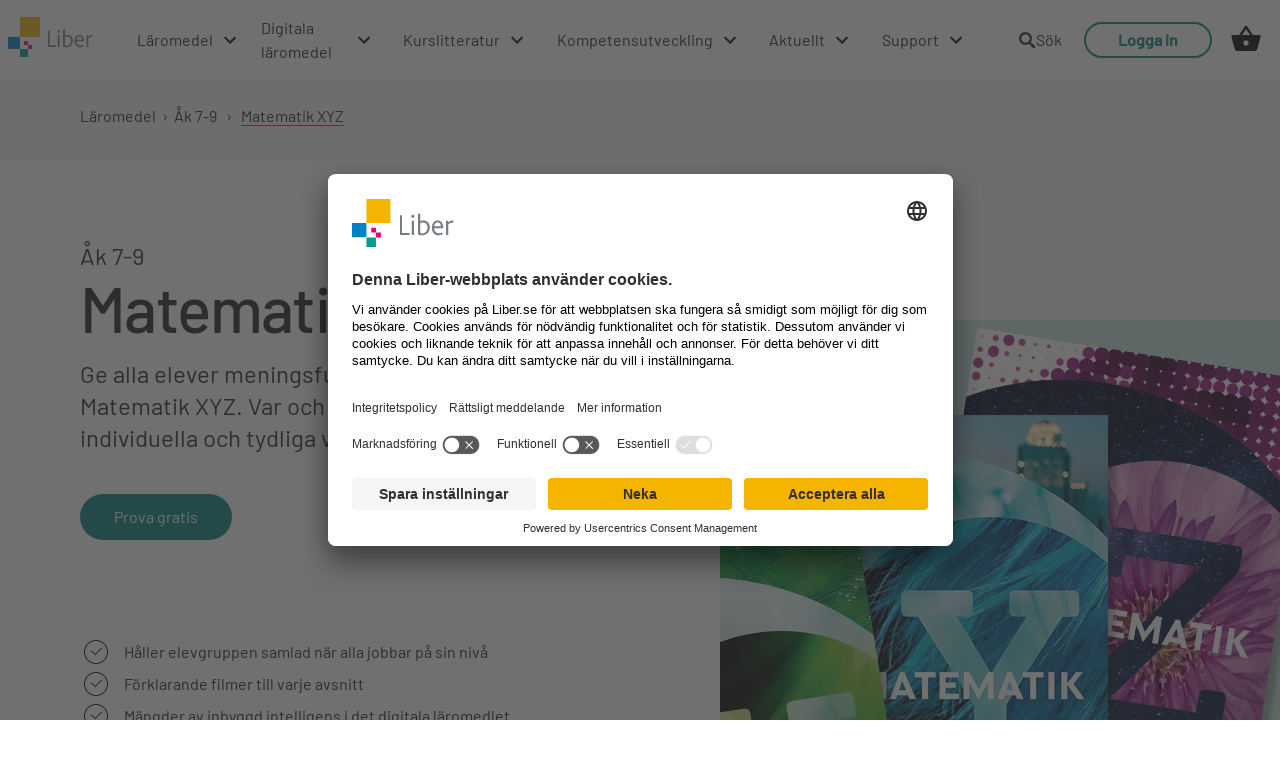

--- FILE ---
content_type: text/html; charset=utf-8
request_url: https://www.liber.se/serie/matematik-xyz
body_size: 35556
content:
<!DOCTYPE html><html lang="sv"><head><meta charSet="utf-8" data-next-head=""/><link rel="icon" href="/favicon.ico" data-next-head=""/><meta name="viewport" content="initial-scale=1.0, width=device-width" data-next-head=""/><meta name="theme-color" content="#000000" data-next-head=""/><link rel="preload" as="font" href="/fonts/Barlow-Regular.woff2" type="font/woff2" crossorigin="anonymous" data-next-head=""/><link rel="preload" as="font" href="/fonts/Barlow-Medium.woff2" type="font/woff2" crossorigin="anonymous" data-next-head=""/><link rel="preload" as="font" href="/fonts/Barlow-Bold.woff2" type="font/woff2" crossorigin="anonymous" data-next-head=""/><title data-next-head="">Matematik XYZ - Läromedelsserie åk 7-9 - Liber </title><meta name="description" content="Upplev ett läromedel för åk 7-9 som ger eleverna meningsfulla uppgifter på rätt nivå! Sveriges mest kompletta matteserie med tydlig och välbeprövad struktur. " data-next-head=""/><link rel="canonical" href="https://www.liber.se/serie/matematik-xyz" data-next-head=""/><meta property="og:title" content="Matematik XYZ - Läromedelsserie åk 7-9 - Liber " data-next-head=""/><meta property="og:description" content="Upplev ett läromedel för åk 7-9 som ger eleverna meningsfulla uppgifter på rätt nivå! Sveriges mest kompletta matteserie med tydlig och välbeprövad struktur. " data-next-head=""/><meta name="twitter:card" content="summary_large_image" data-next-head=""/><meta name="twitter:title" content="Matematik XYZ - Läromedelsserie åk 7-9 - Liber " data-next-head=""/><meta name="twitter:description" content="Upplev ett läromedel för åk 7-9 som ger eleverna meningsfulla uppgifter på rätt nivå! Sveriges mest kompletta matteserie med tydlig och välbeprövad struktur. " data-next-head=""/><script id="google-consent-mode-default-values" data-nscript="beforeInteractive">
                // create dataLayer
                window.dataLayer = window.dataLayer || [];
                function gtag() {
                    dataLayer.push(arguments);
                }

                // set "denied" as default for both ad and analytics storage, as well as ad_user_data and ad_personalization,
                gtag("consent", "default", {
                  ad_personalization: "denied",
                  ad_storage: "denied",
                  ad_user_data: "denied",
                  analytics_storage: "denied",
                  functionality_storage: "denied",
                  personalization_storage: "denied",
                  security_storage: "granted",
                  wait_for_update: 2000 // milliseconds to wait for update
                });

                // Enable ads data redaction by default https://developers.google.com/tag-platform/security/guides/consent?consentmode=advanced#redact_ads_data
                gtag("set", "ads_data_redaction", true);

                // Enable url pass passthrough by default https://developers.google.com/tag-platform/security/guides/consent?consentmode=advanced#passthroughs
                gtag("set", "url_passthrough", true);          
         </script><link rel="preload" href="/_next/static/css/ffa4ae63c59da63e.css" as="style"/><link rel="stylesheet" href="/_next/static/css/ffa4ae63c59da63e.css" data-n-g=""/><noscript data-n-css=""></noscript><script defer="" nomodule="" src="/_next/static/chunks/polyfills-42372ed130431b0a.js"></script><script id="usercentrics-cmp" data-settings-id="shBUKe8l9Z36yv" src="https://app.usercentrics.eu/browser-ui/latest/loader.js" defer="" data-nscript="beforeInteractive"></script><script src="/_next/static/chunks/webpack-885877145d97c4a1.js" defer=""></script><script src="/_next/static/chunks/framework-c3b4393977667be5.js" defer=""></script><script src="/_next/static/chunks/main-a3fb1197818df003.js" defer=""></script><script src="/_next/static/chunks/pages/_app-6ad75d11f2cd7ef9.js" defer=""></script><script src="/_next/static/chunks/563-a18494cf4ca17b4a.js" defer=""></script><script src="/_next/static/chunks/539-bc7bb74958267e0b.js" defer=""></script><script src="/_next/static/chunks/918-5636f6c5b5c5489c.js" defer=""></script><script src="/_next/static/chunks/pages/%5Bopco%5D/%5B...path%5D-6c34c08141d0dadc.js" defer=""></script><script src="/_next/static/HPZUXigWOanBtND-brI3A/_buildManifest.js" defer=""></script><script src="/_next/static/HPZUXigWOanBtND-brI3A/_ssgManifest.js" defer=""></script><style data-styled="" data-styled-version="6.1.8">.ctDxCL{cursor:pointer;appearance:none;text-decoration:none;font-weight:500;transition:all 0.5s ease;display:inline-flex;justify-content:center;font-size:1rem;}/*!sc*/
.ctDxCL:focus{outline:2px solid #00807F;outline-offset:2px;}/*!sc*/
.ctDxCL:hover{color:#004D4C;}/*!sc*/
@media screen and (max-width:600px){.ctDxCL{font-size:1rem;}}/*!sc*/
.icHgMQ{cursor:pointer;appearance:none;text-decoration:none;font-weight:500;transition:all 0.5s ease;display:inline-flex;justify-content:center;font-size:1rem;color:#242424;overflow:hidden;text-overflow:ellipsis;display:unset;}/*!sc*/
.icHgMQ:focus{outline:2px solid #00807F;outline-offset:2px;}/*!sc*/
.icHgMQ:hover{color:#004D4C;}/*!sc*/
@media screen and (max-width:600px){.icHgMQ{font-size:1rem;}}/*!sc*/
.icHgMQ :hover{transition:0s;color:inherit;text-decoration-line:underline;text-decoration-color:#242424;text-decoration-style:solid;text-decoration-thickness:2px;text-underline-position:under;}/*!sc*/
.iRgTFP{cursor:pointer;appearance:none;text-decoration:none;font-weight:500;transition:all 0.5s ease;display:inline-flex;justify-content:center;color:#ffffff;background-color:#00807F;padding:0.6875rem 2.125rem;border-radius:50rem;font-size:1rem;}/*!sc*/
.iRgTFP:focus{outline:2px solid #00807F;outline-offset:2px;}/*!sc*/
@media screen and (max-width:600px){.iRgTFP{padding:0.5rem 2rem;}}/*!sc*/
.iRgTFP:hover{background-color:#004D4C;}/*!sc*/
@media screen and (max-width:600px){.iRgTFP{font-size:1rem;}}/*!sc*/
.cDHGwg{cursor:pointer;appearance:none;text-decoration:none;font-weight:500;transition:all 0.5s ease;display:inline-flex;justify-content:center;}/*!sc*/
.cDHGwg:focus{outline:2px solid #00807F;outline-offset:2px;}/*!sc*/
.dDFYKa{cursor:pointer;appearance:none;text-decoration:none;font-weight:500;transition:all 0.5s ease;display:inline-flex;justify-content:center;color:#1F2022;background-color:#F5B400;padding:0.6875rem 2.125rem;border-radius:50rem;font-size:1rem;}/*!sc*/
.dDFYKa:focus{outline:2px solid #00807F;outline-offset:2px;}/*!sc*/
@media screen and (max-width:600px){.dDFYKa{padding:0.5rem 2rem;}}/*!sc*/
.dDFYKa:hover{background-color:#F59100;}/*!sc*/
@media screen and (max-width:600px){.dDFYKa{font-size:1rem;}}/*!sc*/
.CzTvX{cursor:pointer;appearance:none;text-decoration:none;font-weight:500;transition:all 0.5s ease;display:inline-flex;justify-content:center;color:#ffffff;background-color:#F5B400;padding:0.6875rem 2.125rem;border-radius:50rem;font-size:1rem;}/*!sc*/
.CzTvX:focus{outline:2px solid #00807F;outline-offset:2px;}/*!sc*/
@media screen and (max-width:600px){.CzTvX{padding:0.5rem 2rem;}}/*!sc*/
.CzTvX:hover{background-color:#F59100;}/*!sc*/
@media screen and (max-width:600px){.CzTvX{font-size:1rem;}}/*!sc*/
data-styled.g1[id="sc-3ad19b0e-0"]{content:"ctDxCL,icHgMQ,iRgTFP,cDHGwg,dDFYKa,CzTvX,"}/*!sc*/
.eEoDmA{padding:1rem;}/*!sc*/
@media screen and (max-width:600px){.eEoDmA{background:url([data-uri]);background-size:3rem;background-position:left 1.5rem top;}.eEoDmA a:not(:nth-last-child(-n + 5)){display:none;}.eEoDmA span:not(:nth-last-child(-n + 4)){display:none;}}/*!sc*/
data-styled.g2[id="sc-c471d4c-0"]{content:"eEoDmA,"}/*!sc*/
.eUEIIj{color:#242424;text-decoration-line:underline;text-decoration-color:#00807F;text-decoration-style:solid;text-decoration-thickness:2px;text-underline-position:under;}/*!sc*/
data-styled.g3[id="sc-c471d4c-1"]{content:"eUEIIj,"}/*!sc*/
.kuehdN{font-weight:400;border:0;border-radius:3rem;cursor:pointer;line-height:1.5rem;position:relative;text-align:center;font-family:Barlow regular,Helvetica,Arial,sans-serif;padding:0.6875rem 2.125rem;display:inline-block;transition:all 0.15s ease-in-out;box-shadow:none;background-color:transparent;padding:0;font-size:2rem;}/*!sc*/
@media screen and (max-width:600px){.kuehdN{padding:0.5rem 2rem;}}/*!sc*/
.kuehdN:focus,.kuehdN:visited,.kuehdN:active,.kuehdN:focus-within{outline:none;}/*!sc*/
.kuehdN div{position:absolute;left:15px;top:50%;transform:translateY(-50%);}/*!sc*/
.kuehdN img,.kuehdN svg{vertical-align:middle;}/*!sc*/
.kuehdN:hover{color:#00807F;text-decoration:underline;}/*!sc*/
@media screen and (max-width:600px){.kuehdN{font-size:2rem;}}/*!sc*/
data-styled.g4[id="sc-3cee76d1-0"]{content:"kuehdN,"}/*!sc*/
.gchTsk{display:flex;flex-direction:row;align-items:center;padding:0.25rem;}/*!sc*/
.gchTsk span{display:flex;align-items:center;}/*!sc*/
data-styled.g5[id="sc-4b82efb4-0"]{content:"gchTsk,"}/*!sc*/
.kNXWLG{font-size:1rem;font-family:Barlow regular,Helvetica,Arial,sans-serif;margin-left:1rem;color:#1F2022;}/*!sc*/
data-styled.g6[id="sc-4b82efb4-1"]{content:"kNXWLG,"}/*!sc*/
.fGdSth{width:100%;background-color:#ffffff;}/*!sc*/
data-styled.g8[id="sc-9fbc3e12-0"]{content:"fGdSth,"}/*!sc*/
.hRpBtl img{width:100%;height:100%;display:inherit;}/*!sc*/
.krEPqv img{width:auto;height:270px;display:inherit;}/*!sc*/
.jFWItB img{display:inherit;}/*!sc*/
.bWvMiA img{width:auto;height:12.5rem;display:inherit;}/*!sc*/
.kmEuDt img{width:auto;height:auto;display:inherit;}/*!sc*/
data-styled.g9[id="sc-ca41d9c6-0"]{content:"hRpBtl,krEPqv,jFWItB,bWvMiA,kmEuDt,"}/*!sc*/
.fGoUpo{box-sizing:border-box;width:100%;padding:1.25rem 14.25rem 0;}/*!sc*/
.fGoUpo div{width:12.5rem;}/*!sc*/
@media screen and (min-width:601px) and (max-width:1400px){.fGoUpo{padding:1.25rem min(14.25rem,5vw) 0;}}/*!sc*/
@media screen and (max-width:600px){.fGoUpo{padding:1.25rem 1.5rem 0;}.fGoUpo div{width:10.5rem;}}/*!sc*/
data-styled.g10[id="sc-a96c9316-0"]{content:"fGoUpo,"}/*!sc*/
.eiZefC{display:flex;width:100%;}/*!sc*/
@media screen and (min-width:601px){.eiZefC{padding:2.5rem 14.25rem 0;flex-direction:row;justify-content:space-between;align-item:flex-end;}}/*!sc*/
@media screen and (min-width:601px) and (max-width:1400px){.eiZefC{padding:2.5rem min(14.25rem,5vw) 0;flex-wrap:wrap;gap:1rem;}}/*!sc*/
@media screen and (max-width:600px){.eiZefC{padding:2.5rem 1.5rem 0;flex-direction:column;justify-content:space-between;}}/*!sc*/
data-styled.g11[id="sc-e11a0bea-0"]{content:"eiZefC,"}/*!sc*/
.gpxxgz{display:flex;flex-direction:column;}/*!sc*/
@media screen and (min-width:601px){.gpxxgz{width:17.5rem;}}/*!sc*/
@media screen and (max-width:600px){.gpxxgz{width:100%;margin-bottom:2rem;}}/*!sc*/
data-styled.g12[id="sc-2cf2fb12-0"]{content:"gpxxgz,"}/*!sc*/
.dloZiP{margin-bottom:1rem;line-height:1.5rem;font-size:1rem;font-family:Barlow bold,Helvetica,Arial,sans-serif;}/*!sc*/
data-styled.g13[id="sc-c05cd6c8-0"]{content:"dloZiP,"}/*!sc*/
.bUIZqX{display:flex;flex-direction:row;justify-content:space-between;}/*!sc*/
@media screen and (max-width:600px){.bUIZqX{justify-content:start;}.bUIZqX a{margin-right:1.5rem;}.bUIZqX a:last-child{margin:0;}}/*!sc*/
data-styled.g14[id="sc-cb3fdcd5-0"]{content:"bUIZqX,"}/*!sc*/
.cKQDLV{min-width:2.18rem;margin-bottom:1rem;box-sizing:border-box;pointer:cursor;text-decoration:none;}/*!sc*/
data-styled.g15[id="sc-cb3fdcd5-1"]{content:"cKQDLV,"}/*!sc*/
.bYAPiQ{display:flex;flex-direction:column;justify-content:flex-end;}/*!sc*/
.bYAPiQ p,.bYAPiQ a{line-height:1.5rem;font-size:1rem;}/*!sc*/
.bYAPiQ a{color:#1F2022;}/*!sc*/
.bYAPiQ a:hover{color:#004D4C;}/*!sc*/
@media screen and (max-width:600px){.bYAPiQ{margin-bottom:3rem;}.bYAPiQ a:last-child{margin-bottom:0;}}/*!sc*/
data-styled.g16[id="sc-9f29904-0"]{content:"bYAPiQ,"}/*!sc*/
.eifxCR{display:block;margin-bottom:1rem;text-decoration:none;}/*!sc*/
data-styled.g18[id="sc-9f29904-2"]{content:"eifxCR,"}/*!sc*/
.fjjGoP{display:flex;justify-content:space-between;background-color:#E5E5E5;width:100%;}/*!sc*/
@media screen and (min-width:601px){.fjjGoP{flex-direction:row;align-item:center;padding:0 14.25rem 0;justify-content:space-between;}}/*!sc*/
@media screen and (min-width:601px) and (max-width:1400px){.fjjGoP{padding:0 min(14.25rem,5vw) 0;flex-wrap:wrap;gap:1rem;}}/*!sc*/
@media screen and (max-width:600px){.fjjGoP{flex-direction:column;padding:0 1.5rem 0;}}/*!sc*/
data-styled.g19[id="sc-11d8b3c7-0"]{content:"fjjGoP,"}/*!sc*/
@media screen and (max-width:600px){.tVRez{display:flex;flex-direction:column;width:100%;}}/*!sc*/
data-styled.g21[id="sc-85fe7f6b-0"]{content:"tVRez,"}/*!sc*/
.eGENgE{padding-left:2rem;line-height:2.5rem;color:#1F2022;text-decoration:none;}/*!sc*/
.eGENgE:hover{color:#004D4C;}/*!sc*/
@media screen and (max-width:600px){.eGENgE{padding:0;}}/*!sc*/
data-styled.g22[id="sc-85fe7f6b-1"]{content:"eGENgE,"}/*!sc*/
.bFaTLH{color:#242424;font-family:Barlow regular,Helvetica,Arial,sans-serif;font-size:1.125rem;line-height:1.875rem;letter-spacing:0px;margin:0;}/*!sc*/
.bFaTLH+*{margin-top:1rem;}/*!sc*/
.bFaTLH a{font-size:inherit;line-height:inherit;letter-spacing:inherit;}/*!sc*/
@media screen and (max-width:600px){.bFaTLH{font-size:1rem;line-height:1.5rem;letter-spacing:0px;}}/*!sc*/
data-styled.g42[id="sc-2d3aa62c-0"]{content:"bFaTLH,"}/*!sc*/
.jOOGgy{color:#242424;font-family:Barlow regular,Helvetica,Arial,sans-serif;font-size:1rem;line-height:1.125rem;letter-spacing:0px;margin:0;}/*!sc*/
.jOOGgy a{font-size:inherit;line-height:inherit;letter-spacing:inherit;}/*!sc*/
@media screen and (max-width:600px){.jOOGgy{font-size:0.875rem;line-height:1.5rem;letter-spacing:0px;}}/*!sc*/
data-styled.g43[id="sc-39e0458-0"]{content:"jOOGgy,"}/*!sc*/
.dJYENK{color:#242424;font-family:Barlow regular,Helvetica,Arial,sans-serif;font-size:1.5rem;line-height:2rem;letter-spacing:0px;margin:0;}/*!sc*/
.dJYENK a{font-size:inherit;line-height:inherit;letter-spacing:inherit;}/*!sc*/
@media screen and (max-width:600px){.dJYENK{font-size:1.25rem;line-height:1.625rem;letter-spacing:0px;}}/*!sc*/
.bMhvup{color:#242424;font-family:Barlow bold,Helvetica,Arial,sans-serif;font-size:1.5rem;line-height:2rem;letter-spacing:0px;margin:0;}/*!sc*/
.bMhvup a{font-size:inherit;line-height:inherit;letter-spacing:inherit;}/*!sc*/
@media screen and (max-width:600px){.bMhvup{font-size:1.25rem;line-height:1.625rem;letter-spacing:0px;}}/*!sc*/
data-styled.g44[id="sc-3518c5dc-0"]{content:"dJYENK,bMhvup,"}/*!sc*/
.cQAabj{color:#1F2022;font-family:Barlow medium,Helvetica,Arial,sans-serif;font-size:4rem;line-height:4.5rem;letter-spacing:-1.6px;font-weight:400;}/*!sc*/
@media screen and (max-width:600px){.cQAabj{font-size:2rem;line-height:2.8rem;letter-spacing:-0.8px;}}/*!sc*/
data-styled.g45[id="sc-2b6ecee1-0"]{content:"cQAabj,"}/*!sc*/
.jLYsUz{color:#1F2022;font-family:Barlow medium,Helvetica,Arial,sans-serif;font-size:3.25rem;line-height:3.25rem;letter-spacing:-1.5px;font-weight:400;}/*!sc*/
@media screen and (max-width:600px){.jLYsUz{font-size:1.813rem;line-height:2.5rem;letter-spacing:-0.7px;}}/*!sc*/
data-styled.g46[id="sc-2b6ecee1-1"]{content:"jLYsUz,"}/*!sc*/
.bGEdo{color:#1F2022;font-family:Barlow medium,Helvetica,Arial,sans-serif;font-size:2.5rem;line-height:2.5rem;letter-spacing:-1.5px;font-weight:400;}/*!sc*/
@media screen and (max-width:600px){.bGEdo{font-size:1.625rem;line-height:2.25rem;letter-spacing:-0.6px;}}/*!sc*/
data-styled.g47[id="sc-2b6ecee1-2"]{content:"bGEdo,"}/*!sc*/
.kmtpfh{margin:2rem auto 2rem auto;width:80rem;display:flex;flex-wrap:nowrap;margin-left:auto;margin-right:auto;}/*!sc*/
.dsLGPU{display:flex;flex-direction:column;flex-wrap:nowrap;}/*!sc*/
.bzTpcU{display:flex;flex-wrap:nowrap;align-items:center;}/*!sc*/
data-styled.g54[id="sc-1926f682-0"]{content:"kmtpfh,dsLGPU,bzTpcU,"}/*!sc*/
.iqnPUS{min-height:5rem;width:100%;color:#1F2022;display:flex;justify-content:center;position:sticky;top:0;z-index:1071;background-color:#ffffff;}/*!sc*/
@media screen and (max-width:600px){.iqnPUS{display:none;}}/*!sc*/
.iqnPUS ul{padding-left:0;margin:0;list-style:none;display:flex;flex-direction:row;}/*!sc*/
.iqnPUS ul li a{text-decoration:none;font-weight:500;color:#1F2022;padding-right:0.5rem;padding-left:0.5rem;transition:all 0.5s ease;}/*!sc*/
data-styled.g57[id="sc-de4afdf1-0"]{content:"iqnPUS,"}/*!sc*/
.hEMShj{align-items:center;cursor:pointer;display:flex;height:100%;list-style-type:none;margin:0 0.5rem 0 1.4rem;transition:border 0.35s ease-in;border-top:3px solid transparent;border-bottom:3px solid #ffffff;}/*!sc*/
.hEMShj:hover,.hEMShj:focus-within{border-bottom:3px solid #00807F;}/*!sc*/
.hEMShj:focus-within{outline:2px solid #00807F;outline-offset:2px;}/*!sc*/
.hEMShj .title{padding-right:0.5rem;}/*!sc*/
.hEMShj:first-child{margin:0;}/*!sc*/
data-styled.g58[id="sc-e9a8a609-0"]{content:"hEMShj,"}/*!sc*/
.feEPeq{background-color:white;}/*!sc*/
data-styled.g59[id="sc-f9b2e019-0"]{content:"feEPeq,"}/*!sc*/
.gismIV{display:flex;height:5rem;flex-direction:row;padding:0;margin:0;}/*!sc*/
data-styled.g60[id="sc-f9b2e019-1"]{content:"gismIV,"}/*!sc*/
.isnsnh{height:0;}/*!sc*/
data-styled.g61[id="sc-f9b2e019-2"]{content:"isnsnh,"}/*!sc*/
.ierYPb{height:0;}/*!sc*/
data-styled.g62[id="sc-f9b2e019-3"]{content:"ierYPb,"}/*!sc*/
.kBkihJ{display:flex;width:100%;justify-content:center;align-items:flex-start;flex-direction:column;}/*!sc*/
data-styled.g67[id="sc-98f00011-0"]{content:"kBkihJ,"}/*!sc*/
.gTZIzh{display:grid;grid-template-columns:repeat( 18,1fr );grid-template-rows:5rem auto gap:1px 1px;grid-template-areas:"top" "content";}/*!sc*/
.gTZIzh .top{grid-area:top;height:5rem;grid-column:1/19;background-color:#ffffff;}/*!sc*/
@media screen and (max-width:600px){.gTZIzh .top{display:none;}}/*!sc*/
.gTZIzh .main-content{grid-area:content;min-height:calc(100vh - (5rem + 20rem));grid-column:1/19;}/*!sc*/
.gTZIzh .bottom{grid-area:bottom;height:20rem;grid-column:1/19;display:flex;align-items:flex-end;background-color:#ffffff;}/*!sc*/
data-styled.g68[id="sc-489a3d23-0"]{content:"gTZIzh,"}/*!sc*/
.eFtDYp{display:inline;color:#00807F;text-decoration:underline;}/*!sc*/
data-styled.g76[id="sc-37a1cfe-2"]{content:"eFtDYp,"}/*!sc*/
.bbqiTN{list-style-type:none;}/*!sc*/
data-styled.g77[id="sc-37a1cfe-3"]{content:"bbqiTN,"}/*!sc*/
.fTbyAR{height:10px;width:10px;background-color:#F5B400;position:absolute;display:inline-block;left:-1.2rem;top:0.8rem;}/*!sc*/
@media screen and (max-width:600px){.fTbyAR{top:0.4rem;}}/*!sc*/
data-styled.g79[id="sc-37a1cfe-5"]{content:"fTbyAR,"}/*!sc*/
.ieZWRI{color:#242424;font-family:Barlow regular,Helvetica,Arial,sans-serif;font-size:1.125rem;line-height:2rem;letter-spacing:0px;margin:0;position:relative;}/*!sc*/
.ieZWRI p{display:inline;}/*!sc*/
@media screen and (max-width:600px){.ieZWRI{font-size:1rem;line-height:1.5rem;letter-spacing:0px;}}/*!sc*/
data-styled.g80[id="sc-37a1cfe-6"]{content:"ieZWRI,"}/*!sc*/
.fOJQdY{position:relative;width:24px;height:3rem;background-color:#ffffff;}/*!sc*/
.fOJQdY #responsive-navbar-hamburger-checkbox{display:none;}/*!sc*/
.fOJQdY #responsive-navbar-hamburger-checkbox:checked~#responsive-navbar-menu{left:0;visibility:visible;opacity:1;}/*!sc*/
data-styled.g99[id="sc-81e6d941-0"]{content:"fOJQdY,"}/*!sc*/
.dijmbZ{display:flex;align-items:center;width:24px;height:3rem;}/*!sc*/
data-styled.g100[id="sc-81e6d941-1"]{content:"dijmbZ,"}/*!sc*/
.kqHWNh{display:flex;flex-direction:column;min-height:100%;}/*!sc*/
data-styled.g101[id="sc-81e6d941-2"]{content:"kqHWNh,"}/*!sc*/
.fIiLth{display:flex;flex-direction:column;height:100%;overflow-y:auto;}/*!sc*/
data-styled.g102[id="sc-81e6d941-3"]{content:"fIiLth,"}/*!sc*/
.fuGzKB{flex-grow:1;}/*!sc*/
data-styled.g103[id="sc-81e6d941-4"]{content:"fuGzKB,"}/*!sc*/
.jrDMNo{position:fixed;width:100vw;height:100vh;top:0;right:0;bottom:0;left:-100%;z-index:1001;visibility:hidden;opacity:0;transition:visibility 150ms,opacity 150ms,left 150ms ease;}/*!sc*/
.jrDMNo label{width:100vw;}/*!sc*/
.jrDMNo label,.jrDMNo div.responsive-navbar-menu-content{position:absolute;top:0;right:0;bottom:0;left:0;height:100vh;}/*!sc*/
.jrDMNo div.responsive-navbar-menu-content{display:flex;flex-direction:column;margin-right:4rem;padding:2.5rem 1.5rem;z-index:2;box-sizing:border-box;background-color:#ffffff;color:#242424;}/*!sc*/
data-styled.g105[id="sc-81e6d941-6"]{content:"jrDMNo,"}/*!sc*/
.jbwkwm{display:flex;justify-content:flex-end;padding:2.3rem 1.69rem;background-color:rgba(0,0,0,0.4);}/*!sc*/
data-styled.g106[id="sc-69e64566-0"]{content:"jbwkwm,"}/*!sc*/
.jutRN{padding-left:0;margin:0;flex-grow:1;}/*!sc*/
.jutRN li{display:flex;justify-content:space-between;align-items:center;line-height:2.8125rem;border-bottom:solid 1px #d8d8d8;}/*!sc*/
.jutRN li a{text-decoration:none;color:#242424;}/*!sc*/
.jutRN li:last-child{border-bottom:none;}/*!sc*/
data-styled.g110[id="sc-c5b34a47-0"]{content:"jutRN,"}/*!sc*/
.drRuJs{margin-left:1rem;}/*!sc*/
.drRuJs img,.drRuJs a{display:block;}/*!sc*/
.drRuJs img{max-width:100%;height:37px;}/*!sc*/
.drRuJs a{text-decoration:none;}/*!sc*/
data-styled.g111[id="sc-934deb1c-0"]{content:"drRuJs,"}/*!sc*/
.euDKzZ{width:1.5rem;}/*!sc*/
data-styled.g113[id="sc-24059c5f-0"]{content:"euDKzZ,"}/*!sc*/
.eBPWCB{color:#242424;font-family:Barlow regular,Helvetica,Arial,sans-serif;font-size:1.125rem;line-height:1.875rem;letter-spacing:0px;margin:0;overflow-x:auto;}/*!sc*/
@media screen and (max-width:600px){.eBPWCB{font-size:1rem;line-height:1.5rem;letter-spacing:0px;}}/*!sc*/
.eBPWCB p{margin-bottom:1rem;}/*!sc*/
.eBPWCB a{display:inline!important;color:#00807F;text-decoration:underline;}/*!sc*/
.eBPWCB strong{font-family:Barlow bold,Helvetica,Arial,sans-serif;}/*!sc*/
.eBPWCB h1{color:#242424;font-family:Barlow medium,Helvetica,Arial,sans-serif;font-size:4rem;line-height:4.5rem;letter-spacing:-1.6px;}/*!sc*/
@media screen and (max-width:600px){.eBPWCB h1{font-size:2rem;line-height:2.8rem;letter-spacing:-0.8px;}}/*!sc*/
.eBPWCB h2{color:#242424;font-family:Barlow medium,Helvetica,Arial,sans-serif;font-size:3.25rem;line-height:3.25rem;letter-spacing:-1.5px;}/*!sc*/
@media screen and (max-width:600px){.eBPWCB h2{font-size:1.813rem;line-height:2.5rem;letter-spacing:-0.7px;}}/*!sc*/
.eBPWCB h3{color:#242424;font-family:Barlow medium,Helvetica,Arial,sans-serif;font-size:2.5rem;line-height:2.5rem;letter-spacing:-1.5px;}/*!sc*/
@media screen and (max-width:600px){.eBPWCB h3{font-size:1.625rem;line-height:2.25rem;letter-spacing:-0.6px;}}/*!sc*/
.eBPWCB h4{color:#242424;font-family:Barlow medium,Helvetica,Arial,sans-serif;font-size:1.5rem;line-height:1.5rem;letter-spacing:-0.5px;}/*!sc*/
@media screen and (max-width:600px){.eBPWCB h4{font-size:1.438rem;line-height:2rem;letter-spacing:-0.4px;}}/*!sc*/
.eBPWCB h5{color:#242424;font-family:Barlow medium,Helvetica,Arial,sans-serif;font-size:1.125rem;line-height:1.375rem;letter-spacing:0px;}/*!sc*/
@media screen and (max-width:600px){.eBPWCB h5{font-size:1.25rem;line-height:1.75rem;letter-spacing:-0.35px;}}/*!sc*/
.eBPWCB ul{list-style:none;}/*!sc*/
.eBPWCB ul li p{display:contents;}/*!sc*/
.eBPWCB ul li:before{content:"■";color:#F5B400;font-weight:bold;display:inline-flex;width:1.25rem;position:relative;font-size:0.8rem;top:-2px;}/*!sc*/
.eBPWCB ul li::marker{content:none;}/*!sc*/
.eBPWCB table{border-collapse:collapse;border:1px solid #F7F7F7;margin:1rem 0;vertical-align:middle;table-layout:fixed;}/*!sc*/
.eBPWCB table thead tr th{background-color:#00807F;color:#ffffff;}/*!sc*/
.eBPWCB table th,.eBPWCB table td{padding:0.75rem;}/*!sc*/
.eBPWCB table tr:nth-child(even){background-color:#DDEEEA;}/*!sc*/
.eBPWCB table tr td{border-bottom:1px solid #F7F7F7;}/*!sc*/
.eBPWCB table tr:last-child{border-bottom:none;}/*!sc*/
data-styled.g114[id="sc-7ad02ca8-0"]{content:"eBPWCB,"}/*!sc*/
.vdIv{border-radius:1.5rem;padding:0 2rem;border:2px solid #00807F;color:#00807F;cursor:pointer;background-color:white;font-family:Barlow medium,Helvetica,Arial,sans-serif;font-size:1rem;font-weight:900;line-height:2rem;transition:all 0.15s ease-in-out;}/*!sc*/
.vdIv:hover{background-color:rgba(0, 128, 127, 0.1);}/*!sc*/
data-styled.g127[id="sc-dc98e1-0"]{content:"vdIv,"}/*!sc*/
.hUngPS{position:relative;height:5rem;display:flex;align-items:center;padding:0 1.1rem;border-bottom:3px solid transparent;}/*!sc*/
data-styled.g131[id="sc-f97227c7-0"]{content:"hUngPS,"}/*!sc*/
.dYOnhf li a:hover,.dYOnhf li a:focus{color:#00807F;}/*!sc*/
.dYOnhf li a:focus{outline:2px solid #00807F;outline-offset:2px;}/*!sc*/
data-styled.g132[id="sc-3176a281-0"]{content:"dYOnhf,"}/*!sc*/
.hsRTtb{margin-right:2.5rem;}/*!sc*/
data-styled.g133[id="sc-9086fcb5-0"]{content:"hsRTtb,"}/*!sc*/
.chggMx{height:2.5rem;transform:translateY(0);}/*!sc*/
data-styled.g134[id="sc-9086fcb5-1"]{content:"chggMx,"}/*!sc*/
.dTljJn{align-items:center;cursor:pointer;display:flex;height:3rem;min-width:19.7rem;padding:0 1rem 0;width:fit-content;position:relative;justify-content:space-between;transition:background-color 0.2s ease-in;}/*!sc*/
.dTljJn:hover{background-color:rgba(0, 128, 127, 0.1);}/*!sc*/
.dTljJn a{text-decoration:none;color:#1F2022;font-weight:400;}/*!sc*/
data-styled.g140[id="sc-2a1e559c-0"]{content:"dTljJn,"}/*!sc*/
html{line-height:1.15;-webkit-text-size-adjust:100%;}/*!sc*/
body{margin:0;}/*!sc*/
main{display:block;}/*!sc*/
h1{font-size:2em;margin:0.67em 0;}/*!sc*/
hr{box-sizing:content-box;height:0;overflow:visible;}/*!sc*/
pre{font-family:monospace,monospace;font-size:1em;}/*!sc*/
a{background-color:transparent;}/*!sc*/
abbr[title]{border-bottom:none;text-decoration:underline;text-decoration:underline dotted;}/*!sc*/
b,strong{font-weight:bolder;}/*!sc*/
code,kbd,samp{font-family:monospace,monospace;font-size:1em;}/*!sc*/
small{font-size:80%;}/*!sc*/
sub,sup{font-size:75%;line-height:0;position:relative;vertical-align:baseline;}/*!sc*/
sub{bottom:-0.25em;}/*!sc*/
sup{top:-0.5em;}/*!sc*/
img{border-style:none;}/*!sc*/
button,input,optgroup,select,textarea{font-family:inherit;font-size:100%;line-height:1.15;margin:0;}/*!sc*/
button,input{overflow:visible;}/*!sc*/
button,select{text-transform:none;}/*!sc*/
button,[type="button"],[type="reset"],[type="submit"]{-webkit-appearance:button;}/*!sc*/
button::-moz-focus-inner,[type="button"]::-moz-focus-inner,[type="reset"]::-moz-focus-inner,[type="submit"]::-moz-focus-inner{border-style:none;padding:0;}/*!sc*/
button:-moz-focusring,[type="button"]:-moz-focusring,[type="reset"]:-moz-focusring,[type="submit"]:-moz-focusring{outline:1px dotted ButtonText;}/*!sc*/
fieldset{padding:0.35em 0.75em 0.625em;}/*!sc*/
legend{box-sizing:border-box;color:inherit;display:table;max-width:100%;padding:0;white-space:normal;}/*!sc*/
progress{vertical-align:baseline;}/*!sc*/
textarea{overflow:auto;}/*!sc*/
[type="checkbox"],[type="radio"]{box-sizing:border-box;padding:0;}/*!sc*/
[type="number"]::-webkit-inner-spin-button,[type="number"]::-webkit-outer-spin-button{height:auto;}/*!sc*/
[type="search"]{-webkit-appearance:textfield;outline-offset:-2px;}/*!sc*/
[type="search"]::-webkit-search-decoration{-webkit-appearance:none;}/*!sc*/
::-webkit-file-upload-button{-webkit-appearance:button;font:inherit;}/*!sc*/
details{display:block;}/*!sc*/
summary{display:list-item;}/*!sc*/
template{display:none;}/*!sc*/
[hidden]{display:none;}/*!sc*/
@font-face{font-family:"Roboto Flex";src:url("/fonts/RobotoFlex.woff2") format("woff2"),url("/fonts/RobotoFlex.woff") format("woff");font-weight:100 1000;font-style:normal;font-display:swap;}/*!sc*/
@font-face{font-family:"Trebuchet Bold";src:local("Trebuchet MS bold"),local("Trebuchet MS"),url("/fonts/TREBUCBD.woff2") format("woff2"),url(/fonts/TREBUCBD.woff) format("woff");font-weight:600;font-style:normal;font-display:swap;}/*!sc*/
@font-face{font-family:"Trebuchet regular";src:local("Trebuchet MS regular"),local("Trebuchet MS"),url("/fonts/TREBUC.woff2") format("woff2"),url("/fonts/TREBUC.woff") format("woff");font-weight:400;font-style:normal;font-display:swap;}/*!sc*/
@font-face{font-family:"Inter Bold";src:local("Inter bold"),local("Inter"),url("/fonts/Inter-Bold.woff2") format("woff2"),url("/fonts/Inter-Bold.woff") format("woff");font-weight:600;font-style:normal;font-display:swap;}/*!sc*/
@font-face{font-family:"Inter regular";src:local("Inter regular"),local("Inter"),url("/fonts/Inter-Regular.woff2") format("woff2"),url("/fonts/Inter-Regular.woff") format("woff");font-weight:400;font-style:normal;font-display:swap;}/*!sc*/
@font-face{font-family:"Barlow light";src:local("Barlow light"),local("Barlow light"),url("/fonts/Barlow-Light.woff2") format("woff2"),url("/fonts/Barlow-Light.woff") format("woff");font-style:normal;font-weight:normal;font-display:swap;}/*!sc*/
@font-face{font-family:"Barlow regular";src:local("Barlow regular"),local("Barlow regular"),url("/fonts/Barlow-Regular.woff2") format("woff2"),url("/fonts/Barlow-Regular.woff") format("woff");font-style:normal;font-weight:normal;font-display:swap;}/*!sc*/
@font-face{font-family:"Barlow medium";src:local("Barlow medium"),local("Barlow medium"),url("/fonts/Barlow-Medium.woff2") format("woff2"),url("/fonts/Barlow-Medium.woff") format("woff");font-style:normal;font-display:swap;}/*!sc*/
@font-face{font-family:"Barlow bold";src:local("Barlow bold"),local("Barlow bold"),url("/fonts/Barlow-Bold.woff2") format("woff2"),url("/fonts/Barlow-Bold.woff") format("woff");font-style:normal;font-display:swap;}/*!sc*/
*,::after,::before{box-sizing:border-box;}/*!sc*/
html{font-size:16px;}/*!sc*/
body{font-family:Barlow regular,Helvetica,Arial,sans-serif;padding:0!important;font-weight:normal;line-height:1.5rem;color:#1F2022;text-align:left;position:relative;width:100%;margin:0 auto;-webkit-font-smoothing:antialiased;}/*!sc*/
img,video{max-width:100%;}/*!sc*/
data-styled.g142[id="sc-global-gduvoR1"]{content:"sc-global-gduvoR1,"}/*!sc*/
.hclxWr{display:inline-block;min-width:18px;}/*!sc*/
.hclxWr img{vertical-align:middle;}/*!sc*/
.hclCOo{display:inline-block;min-width:24px;}/*!sc*/
.hclCOo img{vertical-align:middle;}/*!sc*/
.hclAtn{display:inline-block;min-width:32px;}/*!sc*/
.hclAtn img{vertical-align:middle;}/*!sc*/
data-styled.g144[id="sc-1a38c80-0"]{content:"hclxWr,hclCOo,hclAtn,"}/*!sc*/
.boWoNJ .sc-1a38c80-0{display:flex;color:#1F2022;}/*!sc*/
data-styled.g145[id="sc-1a38c80-1"]{content:"boWoNJ,"}/*!sc*/
.fsRqYB{overflow:hidden;}/*!sc*/
.hAmBSZ{overflow:hidden;mask-image:0;}/*!sc*/
data-styled.g149[id="sc-e976a070-3"]{content:"fsRqYB,hAmBSZ,"}/*!sc*/
.jglDtP{background:white;position:absolute;left:0;width:100%;height:auto;border-top:1px solid #F7F7F7;padding:1.5rem;}/*!sc*/
data-styled.g161[id="sc-ea08a1e5-0"]{content:"jglDtP,"}/*!sc*/
.kwsiKD{width:100%;background-color:white;max-width:1279px;margin:0 auto;height:5rem;display:flex;align-items:center;}/*!sc*/
data-styled.g173[id="sc-47088b61-0"]{content:"kwsiKD,"}/*!sc*/
.cAAMWX{display:flex;height:100%;width:76vw;align-items:center;justify-content:flex-start;}/*!sc*/
data-styled.g174[id="sc-47088b61-1"]{content:"cAAMWX,"}/*!sc*/
.iPJGuQ{display:flex;width:24vw;justify-content:flex-end;align-items:center;height:100%;}/*!sc*/
data-styled.g175[id="sc-47088b61-2"]{content:"iPJGuQ,"}/*!sc*/
.drVnkn{position:relative;list-style-type:none;}/*!sc*/
data-styled.g176[id="sc-47088b61-3"]{content:"drVnkn,"}/*!sc*/
.djtyBt{cursor:pointer;height:100%;margin-right:1rem;background-color:transparent;border:0;color:#1F2022;outline:0;display:flex;align-items:center;gap:0.5rem;}/*!sc*/
.djtyBt svg{flex-shrink:0;}/*!sc*/
@media screen and (max-width:600px){.djtyBt{margin:0;margin-left:auto;}}/*!sc*/
data-styled.g177[id="sc-47088b61-4"]{content:"djtyBt,"}/*!sc*/
.bMoXuL{display:none;align-items:center;justify-content:space-between;height:3rem;padding:0 1.5rem;background-color:#ffffff;}/*!sc*/
@media screen and (max-width:600px){.bMoXuL{display:flex;}}/*!sc*/
data-styled.g178[id="sc-bbe8ed6e-0"]{content:"bMoXuL,"}/*!sc*/
.HvOSH{display:flex;align-items:center;}/*!sc*/
.HvOSH button{font-size:0.8rem!important;padding:0 1rem!important;line-height:1.25rem!important;}/*!sc*/
data-styled.g179[id="sc-bbe8ed6e-1"]{content:"HvOSH,"}/*!sc*/
.hcaAMd{display:flex;flex-direction:column;background:#F7F7F8;background-repeat:repeat;background-position:calc(50% - 2.5rem) top;background-size:5rem;}/*!sc*/
@media screen and (max-width:90rem){.hcaAMd{background-position:left top;}}/*!sc*/
@media screen and (max-width:600px){.hcaAMd{background:#F7F7F8;background-size:3rem;background-position:left 1.5rem top;}}/*!sc*/
.jZHFlT{display:flex;flex-direction:column;background-position:calc(50% - 2.5rem) top;background-size:5rem;}/*!sc*/
@media screen and (max-width:90rem){.jZHFlT{background-position:left top;}}/*!sc*/
@media screen and (max-width:600px){.jZHFlT{background-size:3rem;background-position:left 1.5rem top;}}/*!sc*/
.fxVUBF{display:flex;flex-direction:column;background:#F7F7F7;background-repeat:repeat;background-position:calc(50% - 2.5rem) top;background-size:5rem;}/*!sc*/
@media screen and (max-width:90rem){.fxVUBF{background-position:left top;}}/*!sc*/
@media screen and (max-width:600px){.fxVUBF{background:#F7F7F7;background-size:3rem;background-position:left 1.5rem top;}}/*!sc*/
.dARJQH{display:flex;flex-direction:column;background:white;background-position:calc(50% - 2.5rem) top;background-size:5rem;}/*!sc*/
@media screen and (max-width:90rem){.dARJQH{background-position:left top;}}/*!sc*/
@media screen and (max-width:600px){.dARJQH{background:white;background-size:3rem;background-position:left 1.5rem top;}}/*!sc*/
.bfEWHh{display:flex;flex-direction:column;background:transparent;background-repeat:repeat;background-position:calc(50% - 2.5rem) top;background-size:5rem;}/*!sc*/
@media screen and (max-width:90rem){.bfEWHh{background-position:left top;}}/*!sc*/
@media screen and (max-width:600px){.bfEWHh{background:transparent;background-size:3rem;background-position:left 1.5rem top;}}/*!sc*/
.csUhQy{display:flex;flex-direction:column;background:#F2F2F2;background-repeat:repeat;background-position:calc(50% - 2.5rem) top;background-size:5rem;}/*!sc*/
@media screen and (max-width:90rem){.csUhQy{background-position:left top;}}/*!sc*/
@media screen and (max-width:600px){.csUhQy{background:url([data-uri]);background-size:3rem;background-position:left 1.5rem top;}}/*!sc*/
data-styled.g182[id="sc-5d4e2122-0"]{content:"hcaAMd,jZHFlT,fxVUBF,dARJQH,bfEWHh,csUhQy,"}/*!sc*/
.bwMIae{max-width:90rem;width:100%;margin:0 auto;display:flex;justify-content:flex-end;min-height:0;}/*!sc*/
.bwMIae >div{max-height:none;width:100%;max-width:80rem;margin-left:0rem;margin-right:0rem;}/*!sc*/
@media screen and (max-width:600px){.bwMIae{display:flex;}}/*!sc*/
.hxopdU{max-width:90rem;width:100%;margin:0 auto;display:flex;justify-content:center;min-height:0;}/*!sc*/
.hxopdU >div{max-height:none;width:100%;max-width:80rem;margin-left:0rem;margin-right:0rem;}/*!sc*/
@media screen and (max-width:600px){.hxopdU{display:flex;}}/*!sc*/
.bZTjOL{max-width:90rem;width:100%;margin:0 auto;display:flex;justify-content:center;min-height:0;}/*!sc*/
.bZTjOL >div{max-height:none;width:100%;max-width:70rem;margin-left:0rem;margin-right:0rem;}/*!sc*/
@media screen and (max-width:600px){.bZTjOL{display:flex;}}/*!sc*/
.hmRtVq{max-width:90rem;width:100%;margin:0 auto;display:flex;justify-content:center;min-height:0;margin:0;max-width:none;display:grid;grid-template-rows:1fr;gap:0;justify-content:initial;grid-template-columns:1fr 70rem 1fr;}/*!sc*/
.hmRtVq >div{max-height:none;width:100%;max-width:70rem;margin-left:1.5rem;margin-right:1.5rem;}/*!sc*/
@media screen and (max-width:1024px){.hmRtVq{grid-template-columns:1fr 64rem 1fr;}}/*!sc*/
@media screen and (max-width:600px){.hmRtVq{grid-template-columns:1fr 25rem 1fr;}}/*!sc*/
.hmRtVq >div{grid-column:2/span 3;}/*!sc*/
@media screen and (max-width:600px){.hmRtVq{display:flex;}}/*!sc*/
.dMbiko{max-width:90rem;width:100%;margin:0 auto;display:flex;justify-content:center;min-height:0;}/*!sc*/
.dMbiko >div{max-height:none;width:100%;max-width:73rem;margin-left:0rem;margin-right:0rem;}/*!sc*/
@media screen and (max-width:600px){.dMbiko{display:flex;}}/*!sc*/
.kTNerH{max-width:90rem;width:100%;margin:0 auto;display:flex;justify-content:center;min-height:0;}/*!sc*/
.kTNerH >div{max-height:none;width:100%;max-width:70rem;margin-left:1.5rem;margin-right:1.5rem;}/*!sc*/
@media screen and (max-width:600px){.kTNerH{display:flex;}}/*!sc*/
.kgIpmu{max-width:90rem;width:100%;margin:0 auto;display:flex;justify-content:center;min-height:0;margin:0;max-width:none;display:grid;grid-template-rows:1fr;gap:0;justify-content:initial;grid-template-columns:1fr 70rem 1fr;}/*!sc*/
.kgIpmu >div{max-height:none;width:100%;max-width:inherit;margin-left:0rem;margin-right:0rem;}/*!sc*/
@media screen and (max-width:1024px){.kgIpmu{grid-template-columns:1fr 64rem 1fr;}}/*!sc*/
@media screen and (max-width:600px){.kgIpmu{grid-template-columns:1fr 25rem 1fr;}}/*!sc*/
.kgIpmu >div{grid-column:2/span 3;}/*!sc*/
@media screen and (max-width:600px){.kgIpmu{display:flex;}}/*!sc*/
data-styled.g183[id="sc-5d4e2122-1"]{content:"bwMIae,hxopdU,bZTjOL,hmRtVq,dMbiko,kTNerH,kgIpmu,"}/*!sc*/
.cyMByK{min-height:5rem;margin-left:4px;}/*!sc*/
@media screen and (max-width:600px){.cyMByK{min-height:3rem;}}/*!sc*/
.cyMByK p{font-size:24px;padding-top:56px;}/*!sc*/
.cyMByK h2{margin:0;font-size:60px;padding-top:31px;padding-bottom:0px;}/*!sc*/
@media screen and (max-width:600px){.cyMByK p{font-size:18px;padding-top:5px;}.cyMByK h2{margin:0;font-size:32px;padding-top:20px;padding-bottom:0px;}}/*!sc*/
data-styled.g184[id="sc-5d4e2122-2"]{content:"cyMByK,"}/*!sc*/
.EcyVA{display:flex;flex-wrap:wrap;transition:opacity 5s ease-in-out;background:white;width:100%;}/*!sc*/
.EcyVA>div>div>div{color:#00807F;}/*!sc*/
.EcyVA>div>div{-webkit-mask-image:none;margin-bottom:3rem;}/*!sc*/
.EcyVA>div>div>div{width:100%;display:flex;flex-wrap:wrap;}/*!sc*/
data-styled.g238[id="sc-71ee7524-0"]{content:"EcyVA,"}/*!sc*/
.hnDrfW{position:relative;background-color:#fff;padding:5rem;max-width:45rem;height:45rem;}/*!sc*/
@media screen and (max-width:600px){.hnDrfW{width:100%;padding:2rem 1.5rem;}}/*!sc*/
data-styled.g253[id="sc-5cdf41df-0"]{content:"hnDrfW,"}/*!sc*/
@media screen and (max-width:600px){.lIqTA{margin-top:1.5rem;}}/*!sc*/
data-styled.g254[id="sc-5cdf41df-1"]{content:"lIqTA,"}/*!sc*/
.fDUHDT{margin-top:2.5rem;}/*!sc*/
data-styled.g255[id="sc-5cdf41df-2"]{content:"fDUHDT,"}/*!sc*/
.epKamb{margin-top:6rem;}/*!sc*/
@media screen and (max-width:600px){.epKamb{margin-top:2rem;}}/*!sc*/
data-styled.g256[id="sc-5cdf41df-3"]{content:"epKamb,"}/*!sc*/
.bMJjdo{width:100%;display:flex;justify-content:center;}/*!sc*/
data-styled.g260[id="sc-df92d877-0"]{content:"bMJjdo,"}/*!sc*/
@media screen and (max-width:600px){.jfrXDy{width:100%;}}/*!sc*/
@media screen and (min-width:601px){.jfrXDy{width:100%;}}/*!sc*/
data-styled.g261[id="sc-df92d877-1"]{content:"jfrXDy,"}/*!sc*/
.jBZNSR{width:100%;}/*!sc*/
@media screen and (min-width:601px){.jBZNSR{position:absolute;}}/*!sc*/
.jBZNSR >div{max-width:min(80rem,100%);margin:0 auto;}/*!sc*/
@media screen and (min-width:601px){.jBZNSR >div{padding:1.5rem 0 1.5rem 5rem;}}/*!sc*/
@media screen and (max-width:600px){.jBZNSR{position:relative;}.jBZNSR >div{padding-left:1.5rem;}}/*!sc*/
data-styled.g262[id="sc-df92d877-2"]{content:"jBZNSR,"}/*!sc*/
.bpkXAy{display:flex;flex-direction:column;}/*!sc*/
data-styled.g266[id="sc-8ef4b5f0-0"]{content:"bpkXAy,"}/*!sc*/
.cPjeAw{display:flex;align-items:center;justify-content:space-between;max-width:72.5rem;padding-bottom:5rem;}/*!sc*/
@media screen and (max-width:600px){.cPjeAw{flex-wrap:wrap;}}/*!sc*/
data-styled.g267[id="sc-8ef4b5f0-1"]{content:"cPjeAw,"}/*!sc*/
.gghbLK{padding:2rem 0 0 5rem;max-width:80rem;}/*!sc*/
@media screen and (max-width:600px){.gghbLK{width:100%;padding:2rem 1.5rem;}}/*!sc*/
.gghbLK h1{max-width:60%;}/*!sc*/
.gghbLK ul{list-style:none;margin:0;padding:0;}/*!sc*/
data-styled.g281[id="sc-5408d076-0"]{content:"gghbLK,"}/*!sc*/
.erHXBg{margin:0 3rem 3.5rem 0;display:inline-flex;}/*!sc*/
.erHXBg a{appearance:none;padding:0 0 0.35rem 0;border:none;background:inherit;cursor:pointer;font-size:1.5rem;color:#1F2022;border-bottom:4px solid #00807F;}/*!sc*/
.qIfjQ{margin:0 3rem 3.5rem 0;display:inline-flex;}/*!sc*/
.qIfjQ a{appearance:none;padding:0 0 0.35rem 0;border:none;background:inherit;cursor:pointer;font-size:1.5rem;color:#1F2022;border-bottom:4px solid transparent;}/*!sc*/
data-styled.g282[id="sc-2fb16c3c-0"]{content:"erHXBg,qIfjQ,"}/*!sc*/
.cZbzui{flex:0 0 auto;width:25%;margin-bottom:4rem;}/*!sc*/
@media screen and (max-width:600px){.cZbzui{flex:0 0 auto;width:50%;}}/*!sc*/
.cZbzui a{display:block;}/*!sc*/
data-styled.g284[id="sc-ee741ef8-0"]{content:"cZbzui,"}/*!sc*/
.jAACfB{padding:5rem 0;}/*!sc*/
@media screen and (max-width:600px){.jAACfB{padding:3rem 0;}}/*!sc*/
data-styled.g295[id="sc-1470469e-0"]{content:"jAACfB,"}/*!sc*/
.hcIjhh{width:100%;display:flex;flex-direction:row;justify-content:flex-start;align-content:flex-start;flex-wrap:wrap;}/*!sc*/
@media screen and (max-width:600px){.hcIjhh{flex-direction:column;}}/*!sc*/
data-styled.g296[id="sc-1470469e-1"]{content:"hcIjhh,"}/*!sc*/
.ibqVjM{width:1px;background-color:#d8d8d8;margin:0 2.45rem;}/*!sc*/
@media screen and (min-width:601px){.ibqVjM{margin-bottom:3rem;}}/*!sc*/
@media screen and (max-width:600px){.ibqVjM{display:none;}}/*!sc*/
data-styled.g297[id="sc-1470469e-2"]{content:"ibqVjM,"}/*!sc*/
.bLXLJW{margin:1rem 0;display:flex;flex-direction:column;justify-content:flex-start;align-items:flex-start;}/*!sc*/
data-styled.g299[id="sc-8b50123d-1"]{content:"bLXLJW,"}/*!sc*/
.kMcTul{display:flex;justify-content:flex-start;flex-direction:column;width:calc((100% - 10rem - 2px) / 3);}/*!sc*/
.kMcTul>p{line-height:2rem;}/*!sc*/
@media screen and (min-width:601px){.kMcTul{padding-bottom:3rem;}}/*!sc*/
@media screen and (max-width:600px){.kMcTul{width:20rem;margin-bottom:3.5rem;}}/*!sc*/
data-styled.g300[id="sc-e39aaa17-0"]{content:"kMcTul,"}/*!sc*/
.Opsdb{display:flex;justify-content:flex-start;flex-direction:row;align-items:baseline;}/*!sc*/
.Opsdb>p{margin-bottom:2rem;}/*!sc*/
data-styled.g301[id="sc-e39aaa17-1"]{content:"Opsdb,"}/*!sc*/
.fgRYKo{height:20px;background-color:#F5B400;margin-right:1rem;width:20px;min-width:20px;margin-left:0;}/*!sc*/
data-styled.g303[id="sc-e39aaa17-3"]{content:"fgRYKo,"}/*!sc*/
@media screen and (min-width:601px){.cIkInM{padding:6.25rem 0;}}/*!sc*/
.cIkInM>div>div{margin-left:0;}/*!sc*/
@media screen and (max-width:600px){.cIkInM{padding:3rem 0 0;}.cIkInM>div{display:block;}.cIkInM>div>div{margin:0 1.5rem 0 0;max-width:100vw;}.cIkInM>div>div>div{margin:0 1.5rem;}}/*!sc*/
data-styled.g309[id="sc-c46bbf2c-0"]{content:"cIkInM,"}/*!sc*/
.clcYvV{display:flex;overflow-x:scroll;padding:0 1.5rem;-ms-overflow-style:none;scrollbar-width:none;}/*!sc*/
.clcYvV>div:not(:last-child){margin-right:5rem;}/*!sc*/
.clcYvV::-webkit-scrollbar{display:none;}/*!sc*/
@media screen and (max-width:600px){.clcYvV{display:block;margin:0 1.5rem;padding:0;max-width:100vw;}.clcYvV>div:not(:last-child){margin-right:0;}}/*!sc*/
data-styled.g310[id="sc-c46bbf2c-1"]{content:"clcYvV,"}/*!sc*/
@media screen and (min-width:601px){.dxHZyI{padding:7.5rem 0 4.5rem;}.dxHZyI >div>div{margin:0;min-height:unset;}.dxHZyI p{padding:0;}}/*!sc*/
data-styled.g311[id="sc-c46bbf2c-2"]{content:"dxHZyI,"}/*!sc*/
.dVxjfU{max-width:20rem;padding:2rem 1.25rem;background-color:#00807F;}/*!sc*/
@media screen and (max-width:600px){.dVxjfU{min-width:80vw;margin:0 0 1.5rem 0;}}/*!sc*/
data-styled.g312[id="sc-fa74ebd4-0"]{content:"dVxjfU,"}/*!sc*/
.oYRhU{display:flex;margin-bottom:2.5rem;}/*!sc*/
data-styled.g313[id="sc-695b6826-0"]{content:"oYRhU,"}/*!sc*/
.ewPiWH{width:3.8125rem;min-width:3.8125rem;height:3.8125rem;margin-right:1.5rem;color:#ffffff;font-family:Barlow regular,Helvetica,Arial,sans-serif;font-size:2rem;line-height:3.8125rem;text-align:center;border:2px solid #ffffff;border-radius:50%;}/*!sc*/
data-styled.g314[id="sc-695b6826-1"]{content:"ewPiWH,"}/*!sc*/
.cfPZGk{display:flex;align-items:center;margin:0;color:rgb(255,255,255);font-size:1.5rem;font-family:Barlow medium,Helvetica,Arial,sans-serif;line-height:1.5rem;word-break:break-word;}/*!sc*/
data-styled.g315[id="sc-695b6826-2"]{content:"cfPZGk,"}/*!sc*/
.cXBMIu p,.cXBMIu a{font-size:1rem;font-family:Barlow regular,Helvetica,Arial,sans-serif;color:#ffffff;}/*!sc*/
.cXBMIu a{color:#F5B400;}/*!sc*/
.cXBMIu ul{margin:0;padding:0;}/*!sc*/
.cXBMIu ul>li>p{list-style-type:none;padding:0.25rem 0.25rem 0.25rem 0;text-indent:-1em;}/*!sc*/
.cXBMIu ul>li>p:before{display:inline-block;vertical-align:middle;width:8px;height:8px;background-color:#fff;margin-right:8px;content:' ';}/*!sc*/
.cXBMIu ul>li>div{visibility:hidden;}/*!sc*/
data-styled.g316[id="sc-551da81d-0"]{content:"cXBMIu,"}/*!sc*/
.jtKpuY{padding:5rem 0;}/*!sc*/
@media screen and (max-width:600px){.jtKpuY{padding:3rem 0;}}/*!sc*/
data-styled.g317[id="sc-25c253b4-0"]{content:"jtKpuY,"}/*!sc*/
.bvsnwE{display:flex;}/*!sc*/
@media screen and (max-width:600px){.bvsnwE{flex-direction:column;}}/*!sc*/
data-styled.g318[id="sc-25c253b4-1"]{content:"bvsnwE,"}/*!sc*/
.dghVjO{margin:0;}/*!sc*/
@media screen and (min-width:601px){.dghVjO img{display:block;width:40rem;height:25rem;object-fit:contain;object-position:0 0%;}}/*!sc*/
@media screen and (max-width:600px){.dghVjO img{object-fit:contain;}}/*!sc*/
data-styled.g319[id="sc-656b019d-0"]{content:"dghVjO,"}/*!sc*/
.iImKrv{display:flex;flex-direction:column;padding:1.25rem;color:#1F2022;font-family:Barlow regular,Helvetica,Arial,sans-serif;background-color:#ffffff;}/*!sc*/
@media screen and (min-width:601px){.iImKrv{width:30rem;height:auto;}}/*!sc*/
data-styled.g320[id="sc-2b3dfed1-0"]{content:"iImKrv,"}/*!sc*/
@media screen and (min-width:601px){.dxzpXP{margin-top:5rem;}}/*!sc*/
@media screen and (max-width:600px){.dxzpXP{margin:3rem 0 1rem;}}/*!sc*/
data-styled.g322[id="sc-2b3dfed1-2"]{content:"dxzpXP,"}/*!sc*/
.fgVOnW{padding:5rem 0;}/*!sc*/
@media screen and (max-width:600px){.fgVOnW{padding:3rem 0;}}/*!sc*/
data-styled.g323[id="sc-af6fb2fa-0"]{content:"fgVOnW,"}/*!sc*/
.eTPxni{display:flex;justify-content:space-between;align-items:center;}/*!sc*/
.eTPxni p{margin:0;}/*!sc*/
@media screen and (max-width:600px){.eTPxni{flex-direction:column;justify-content:none;}}/*!sc*/
data-styled.g324[id="sc-af6fb2fa-1"]{content:"eTPxni,"}/*!sc*/
.bNvUYZ >div{justify-content:center;}/*!sc*/
.bNvUYZ img{object-fit:cover;max-height:690px;}/*!sc*/
@media screen and (min-width:601px){.bNvUYZ{width:50%;order:2;}}/*!sc*/
@media screen and (max-width:600px){.bNvUYZ{width:100%;margin-bottom:1.5em;order:1;}}/*!sc*/
.bNvUYW >div{justify-content:center;}/*!sc*/
.bNvUYW img{object-fit:cover;max-height:690px;}/*!sc*/
@media screen and (min-width:601px){.bNvUYW{width:50%;order:1;}}/*!sc*/
@media screen and (max-width:600px){.bNvUYW{width:100%;margin-bottom:1.5em;order:1;}}/*!sc*/
data-styled.g325[id="sc-af6fb2fa-2"]{content:"bNvUYZ,bNvUYW,"}/*!sc*/
@media screen and (min-width:601px){.ftHFiP{width:40%;order:1;}}/*!sc*/
@media screen and (max-width:600px){.ftHFiP{width:100%;order:2;}}/*!sc*/
@media screen and (min-width:601px){.ftHFiQ{width:40%;order:2;}}/*!sc*/
@media screen and (max-width:600px){.ftHFiQ{width:100%;order:2;}}/*!sc*/
data-styled.g326[id="sc-af6fb2fa-3"]{content:"ftHFiP,ftHFiQ,"}/*!sc*/
.eupkHi{padding:5rem 0;}/*!sc*/
@media screen and (max-width:600px){.eupkHi{padding:0 0 3rem;}}/*!sc*/
data-styled.g394[id="sc-461d847c-0"]{content:"eupkHi,"}/*!sc*/
.kGhyvW{display:grid;grid-template:10rem auto 5rem/15rem 1fr 4.5rem;max-width:80rem;max-height:55rem;}/*!sc*/
@media screen and (max-width:600px){.kGhyvW{grid-template:auto 4rem/auto 4.5rem;}}/*!sc*/
data-styled.g396[id="sc-461d847c-2"]{content:"kGhyvW,"}/*!sc*/
.gHTHTt{grid-column:1/3;grid-row:1/3;max-height:10rem;}/*!sc*/
@media screen and (max-width:600px){.gHTHTt{grid-column:1/2;}}/*!sc*/
data-styled.g397[id="sc-461d847c-3"]{content:"gHTHTt,"}/*!sc*/
.jqhZKK{grid-column:2/4;grid-row:2/4;align-self:flex-end;}/*!sc*/
@media screen and (max-width:600px){.jqhZKK{grid-column:1/3;}}/*!sc*/
.jqhZKK img{object-fit:cover;height:45rem;}/*!sc*/
@media screen and (max-width:600px){.jqhZKK img{height:41rem;}}/*!sc*/
data-styled.g398[id="sc-461d847c-4"]{content:"jqhZKK,"}/*!sc*/
@media screen and (min-width:601px){.kwLaoh{padding:5rem 5rem;display:flex;justify-content:space-between;align-content:center;flex-direction:row;}.kwLaoh h3{max-width:27.1rem;line-height:3rem;margin-right:10rem;}.kwLaoh h3~div{max-width:28rem;}}/*!sc*/
@media screen and (max-width:600px){.kwLaoh{padding:1.75rem 1.5rem;display:flex;justify-content:center;align-content:flex-start;flex-direction:column;}}/*!sc*/
data-styled.g412[id="sc-44fcb43-0"]{content:"kwLaoh,"}/*!sc*/
.hVRoId{display:flex;flex-direction:column;justify-content:flex-start;align-items:flex-start;}/*!sc*/
.hVRoId a,.hVRoId a:visited,.hVRoId a:hover,.hVRoId a:active{color:inherit;}/*!sc*/
@media screen and (max-width:600px){.hVRoId a{width:100%;}}/*!sc*/
data-styled.g413[id="sc-44fcb43-1"]{content:"hVRoId,"}/*!sc*/
.jzGMvq{display:flex;flex-direction:column;padding:5rem 0;}/*!sc*/
@media screen and (max-width:600px){.jzGMvq{padding:3rem 0;}}/*!sc*/
data-styled.g414[id="sc-7d6763c4-0"]{content:"jzGMvq,"}/*!sc*/
.dUPOsT h2{margin-bottom:2rem!important;}/*!sc*/
data-styled.g415[id="sc-7d6763c4-1"]{content:"dUPOsT,"}/*!sc*/
.hCGKcX{display:flex;overflow-x:scroll;scroll-behavior:smooth;padding:0;margin-top:2.5rem;position:relative;-ms-overflow-style:none;scrollbar-width:none;}/*!sc*/
.hCGKcX>div:not(:last-child){margin-right:1.5rem;}/*!sc*/
.hCGKcX::-webkit-scrollbar{display:none;}/*!sc*/
@media screen and (max-width:600px){.hCGKcX{padding:0 1.5rem;max-width:100vw;}.hCGKcX>div:not(:last-child){margin-right:1.5rem;}}/*!sc*/
data-styled.g416[id="sc-7d6763c4-2"]{content:"hCGKcX,"}/*!sc*/
.MFKsQ{min-width:16.5rem;max-width:16.5rem;padding:1.875rem;text-align:center;background-color:#ffffff;}/*!sc*/
@media screen and (max-width:600px){.MFKsQ{min-width:74vw;}}/*!sc*/
data-styled.g419[id="sc-350e6816-0"]{content:"MFKsQ,"}/*!sc*/
.cyWoSS{text-align:left;margin-top:3.5rem;display:flex;flex-direction:column;justify-content:space-between;align-content:flex-start;flex-wrap:wrap;min-height:7rem;}/*!sc*/
data-styled.g420[id="sc-350e6816-1"]{content:"cyWoSS,"}/*!sc*/
.gRCNSe a{padding:0.25rem 1.7rem;}/*!sc*/
data-styled.g421[id="sc-350e6816-2"]{content:"gRCNSe,"}/*!sc*/
.jOSpNo{width:100%;background-color:white;}/*!sc*/
data-styled.g469[id="sc-89d77e8c-0"]{content:"jOSpNo,"}/*!sc*/
</style></head><body><div id="__next"><a href="#main-content" style="position:absolute;top:-40px;left:6px;z-index:10000;padding:8px 16px;background-color:#0066cc;color:white;text-decoration:none;border-radius:4px;font-size:14px;font-weight:600;transition:top 0.3s ease">Hoppa till huvudinnehåll</a><header style="opacity:1" class="sc-bbe8ed6e-0 bMoXuL"><span class="sc-bbe8ed6e-1 HvOSH"><nav aria-label="responsive navigation bar" class="sc-81e6d941-0 fOJQdY"><input type="checkbox" id="responsive-navbar-hamburger-checkbox"/><label id="responsive-navbar-header" for="responsive-navbar-hamburger-checkbox" aria-label="hamburger button label" class="sc-81e6d941-1 dijmbZ"><svg xmlns="http://www.w3.org/2000/svg" xml:space="preserve" viewBox="0 0 409.6 255.47" fill="#242424" width="24px" height="24px"><path fill="current" d="M392.53 0H17.06C7.634 0-.007 7.641-.007 17.066S7.634 34.133 17.06 34.133h375.47c9.426 0 17.067-7.641 17.067-17.067S401.955 0 392.529 0zM392.53 110.663H17.06c-9.426 0-17.067 7.641-17.067 17.067s7.641 17.067 17.067 17.067h375.47c9.426 0 17.067-7.641 17.067-17.067s-7.642-17.067-17.068-17.067zM392.53 221.33H17.06c-9.426 0-17.067 7.641-17.067 17.067s7.641 17.067 17.067 17.067h375.47c9.426 0 17.067-7.641 17.067-17.067s-7.642-17.067-17.068-17.067z"></path></svg></label><div id="responsive-navbar-menu" class="sc-81e6d941-6 jrDMNo"><div class="responsive-navbar-menu-content"><div class="sc-81e6d941-3 fIiLth"><div class="sc-81e6d941-2 kqHWNh"><div class="sc-81e6d941-4 fuGzKB"><ul class="sc-c5b34a47-0 jutRN"><li aria-label="menu option Läromedel"><span>Läromedel</span><svg xmlns="http://www.w3.org/2000/svg" xml:space="preserve" viewBox="0 0 492.004 492.004" aria-label="next icon to Läromedel" fill="#242424" width="12px" height="12px"><path d="M382.678 226.804 163.73 7.86C158.666 2.792 151.906 0 144.698 0s-13.968 2.792-19.032 7.86l-16.124 16.12c-10.492 10.504-10.492 27.576 0 38.064L293.398 245.9l-184.06 184.06c-5.064 5.068-7.86 11.824-7.86 19.028 0 7.212 2.796 13.968 7.86 19.04l16.124 16.116c5.068 5.068 11.824 7.86 19.032 7.86s13.968-2.792 19.032-7.86L382.678 265c5.076-5.084 7.864-11.872 7.848-19.088.016-7.244-2.772-14.028-7.848-19.108"></path></svg></li><li aria-label="menu option Digitala läromedel"><span>Digitala läromedel</span><svg xmlns="http://www.w3.org/2000/svg" xml:space="preserve" viewBox="0 0 492.004 492.004" aria-label="next icon to Digitala läromedel" fill="#242424" width="12px" height="12px"><path d="M382.678 226.804 163.73 7.86C158.666 2.792 151.906 0 144.698 0s-13.968 2.792-19.032 7.86l-16.124 16.12c-10.492 10.504-10.492 27.576 0 38.064L293.398 245.9l-184.06 184.06c-5.064 5.068-7.86 11.824-7.86 19.028 0 7.212 2.796 13.968 7.86 19.04l16.124 16.116c5.068 5.068 11.824 7.86 19.032 7.86s13.968-2.792 19.032-7.86L382.678 265c5.076-5.084 7.864-11.872 7.848-19.088.016-7.244-2.772-14.028-7.848-19.108"></path></svg></li><li aria-label="menu option Kurslitteratur"><span>Kurslitteratur</span><svg xmlns="http://www.w3.org/2000/svg" xml:space="preserve" viewBox="0 0 492.004 492.004" aria-label="next icon to Kurslitteratur" fill="#242424" width="12px" height="12px"><path d="M382.678 226.804 163.73 7.86C158.666 2.792 151.906 0 144.698 0s-13.968 2.792-19.032 7.86l-16.124 16.12c-10.492 10.504-10.492 27.576 0 38.064L293.398 245.9l-184.06 184.06c-5.064 5.068-7.86 11.824-7.86 19.028 0 7.212 2.796 13.968 7.86 19.04l16.124 16.116c5.068 5.068 11.824 7.86 19.032 7.86s13.968-2.792 19.032-7.86L382.678 265c5.076-5.084 7.864-11.872 7.848-19.088.016-7.244-2.772-14.028-7.848-19.108"></path></svg></li><li aria-label="menu option Kompetensutveckling"><span>Kompetensutveckling</span><svg xmlns="http://www.w3.org/2000/svg" xml:space="preserve" viewBox="0 0 492.004 492.004" aria-label="next icon to Kompetensutveckling" fill="#242424" width="12px" height="12px"><path d="M382.678 226.804 163.73 7.86C158.666 2.792 151.906 0 144.698 0s-13.968 2.792-19.032 7.86l-16.124 16.12c-10.492 10.504-10.492 27.576 0 38.064L293.398 245.9l-184.06 184.06c-5.064 5.068-7.86 11.824-7.86 19.028 0 7.212 2.796 13.968 7.86 19.04l16.124 16.116c5.068 5.068 11.824 7.86 19.032 7.86s13.968-2.792 19.032-7.86L382.678 265c5.076-5.084 7.864-11.872 7.848-19.088.016-7.244-2.772-14.028-7.848-19.108"></path></svg></li><li aria-label="menu option Aktuellt"><span>Aktuellt</span><svg xmlns="http://www.w3.org/2000/svg" xml:space="preserve" viewBox="0 0 492.004 492.004" aria-label="next icon to Aktuellt" fill="#242424" width="12px" height="12px"><path d="M382.678 226.804 163.73 7.86C158.666 2.792 151.906 0 144.698 0s-13.968 2.792-19.032 7.86l-16.124 16.12c-10.492 10.504-10.492 27.576 0 38.064L293.398 245.9l-184.06 184.06c-5.064 5.068-7.86 11.824-7.86 19.028 0 7.212 2.796 13.968 7.86 19.04l16.124 16.116c5.068 5.068 11.824 7.86 19.032 7.86s13.968-2.792 19.032-7.86L382.678 265c5.076-5.084 7.864-11.872 7.848-19.088.016-7.244-2.772-14.028-7.848-19.108"></path></svg></li><li aria-label="menu option Support"><span>Support</span><svg xmlns="http://www.w3.org/2000/svg" xml:space="preserve" viewBox="0 0 492.004 492.004" aria-label="next icon to Support" fill="#242424" width="12px" height="12px"><path d="M382.678 226.804 163.73 7.86C158.666 2.792 151.906 0 144.698 0s-13.968 2.792-19.032 7.86l-16.124 16.12c-10.492 10.504-10.492 27.576 0 38.064L293.398 245.9l-184.06 184.06c-5.064 5.068-7.86 11.824-7.86 19.028 0 7.212 2.796 13.968 7.86 19.04l16.124 16.116c5.068 5.068 11.824 7.86 19.032 7.86s13.968-2.792 19.032-7.86L382.678 265c5.076-5.084 7.864-11.872 7.848-19.088.016-7.244-2.772-14.028-7.848-19.108"></path></svg></li></ul></div></div></div></div><label for="responsive-navbar-hamburger-checkbox" class="sc-69e64566-0 jbwkwm"><svg xmlns="http://www.w3.org/2000/svg" width="14px" height="14px" viewBox="0 0 329.27 329" fill="#ffffff"><path fill="current" d="M194.8 164.77 323.01 36.56c8.344-8.34 8.344-21.824 0-30.164-8.34-8.34-21.824-8.34-30.164 0l-128.21 128.21L36.426 6.396c-8.344-8.34-21.824-8.34-30.164 0-8.344 8.34-8.344 21.824 0 30.164l128.21 128.21L6.262 292.98c-8.344 8.34-8.344 21.824 0 30.164a21.27 21.27 0 0 0 15.082 6.25c5.46 0 10.922-2.09 15.082-6.25l128.21-128.21 128.21 128.21a21.27 21.27 0 0 0 15.082 6.25c5.46 0 10.922-2.09 15.082-6.25 8.344-8.34 8.344-21.824 0-30.164z"></path></svg></label></div></nav><div class="sc-934deb1c-0 drRuJs"><a href="/home" aria-label="company logo link"><img src="//images.ctfassets.net/1v9ieufzsrqh/6eXJ7XUhh2lsQqBRgHz8Q2/5bb2f8dee2429c052994e2b2d41db6ce/OpCo_Liber.svg" alt="OpCo=Liber" aria-label="OpCo=Liber"/></a></div></span><button class="sc-47088b61-4 djtyBt"></button><span class="sc-bbe8ed6e-1 HvOSH"><button class="sc-dc98e1-0 vdIv idp-button">Logga in</button><a href="/sv-SE/cart" aria-label="cart icon link"><div class="sc-24059c5f-0 euDKzZ"><svg xmlns="http://www.w3.org/2000/svg" viewBox="0 0 48 48" width="100%"><path fill="none" d="M0 0h48v48H0z"></path><path d="M34.42 18 25.66 4.89c-.38-.58-1.02-.85-1.66-.85s-1.28.28-1.66.85L13.58 18H4a2.006 2.006 0 0 0-1.93 2.54l5.07 18.54A4.01 4.01 0 0 0 11 42h26c1.84 0 3.39-1.24 3.85-2.93l5.07-18.54c.05-.16.08-.34.08-.53 0-1.1-.9-2-2-2zM18 18l6-8.8 6 8.8zm6 16c-2.21 0-4-1.79-4-4s1.79-4 4-4 4 1.79 4 4-1.79 4-4 4"></path></svg></div></a></span></header><div><div numberOfColumns="18" columnWidth="1fr" topRowHeight="5rem" bottomRowHeight="20rem" class="sc-489a3d23-0 gTZIzh"><div class="top"><div type="navbar" flexDirection="column" alignItems="flex-start" justifyContent="center" data-mdat-module="navbar" class="sc-98f00011-0 kBkihJ"><nav position="sticky-top" justify="center" bgColor="white" aria-label="desktop full navigation bar" data-id="header" class="sc-de4afdf1-0 iqnPUS"><div class="sc-47088b61-0 kwsiKD"><ul style="opacity:1" class="sc-47088b61-1 cAAMWX"><li class="sc-9086fcb5-0 hsRTtb"><a href="/home"><img src="//images.ctfassets.net/1v9ieufzsrqh/6eXJ7XUhh2lsQqBRgHz8Q2/5bb2f8dee2429c052994e2b2d41db6ce/OpCo_Liber.svg" alt="OpCo=Liber" title="OpCo=Liber" class="sc-9086fcb5-1 chggMx"/></a></li><li class="sc-f9b2e019-0 feEPeq"><ul class="sc-f9b2e019-1 gismIV"><li tabindex="0" aria-expanded="false" aria-haspopup="true" aria-label="Läromedel menu" id="Meny 1 Läromedel" selectedItemId="" class="sc-e9a8a609-0 hEMShj"><span class="title">Läromedel<!-- --> </span><div style="transform:rotate(180deg)" class="sc-1a38c80-1 boWoNJ"><span minWidth="18" class="sc-1a38c80-0 hclxWr"><img alt="icon" width="18" height="18" src="data:image/svg+xml;utf8,&lt;svg xmlns=&quot;http://www.w3.org/2000/svg&quot; viewBox=&quot;3 3 18 18&quot; fill=&quot;currentColor&quot; width=&quot;18px&quot; height=&quot;18px&quot;&gt;&lt;path d=&quot;M0 0h24v24H0z&quot; fill=&quot;none&quot;/&gt;&lt;path d=&quot;M7.41 15.41L12 10.83l4.59 4.58L18 14l-6-6-6 6z&quot;/&gt;&lt;/svg&gt;"/></span></div></li><li tabindex="0" aria-expanded="false" aria-haspopup="true" aria-label="Digitala läromedel menu" id="Digitala läromedel" selectedItemId="" class="sc-e9a8a609-0 hEMShj"><span class="title">Digitala läromedel<!-- --> </span><div style="transform:rotate(180deg)" class="sc-1a38c80-1 boWoNJ"><span minWidth="18" class="sc-1a38c80-0 hclxWr"><img alt="icon" width="18" height="18" src="data:image/svg+xml;utf8,&lt;svg xmlns=&quot;http://www.w3.org/2000/svg&quot; viewBox=&quot;3 3 18 18&quot; fill=&quot;currentColor&quot; width=&quot;18px&quot; height=&quot;18px&quot;&gt;&lt;path d=&quot;M0 0h24v24H0z&quot; fill=&quot;none&quot;/&gt;&lt;path d=&quot;M7.41 15.41L12 10.83l4.59 4.58L18 14l-6-6-6 6z&quot;/&gt;&lt;/svg&gt;"/></span></div></li><li tabindex="0" aria-expanded="false" aria-haspopup="true" aria-label="Kurslitteratur menu" id="Meny 1 Kurslitteratur" selectedItemId="" class="sc-e9a8a609-0 hEMShj"><span class="title">Kurslitteratur<!-- --> </span><div style="transform:rotate(180deg)" class="sc-1a38c80-1 boWoNJ"><span minWidth="18" class="sc-1a38c80-0 hclxWr"><img alt="icon" width="18" height="18" src="data:image/svg+xml;utf8,&lt;svg xmlns=&quot;http://www.w3.org/2000/svg&quot; viewBox=&quot;3 3 18 18&quot; fill=&quot;currentColor&quot; width=&quot;18px&quot; height=&quot;18px&quot;&gt;&lt;path d=&quot;M0 0h24v24H0z&quot; fill=&quot;none&quot;/&gt;&lt;path d=&quot;M7.41 15.41L12 10.83l4.59 4.58L18 14l-6-6-6 6z&quot;/&gt;&lt;/svg&gt;"/></span></div></li><li tabindex="0" aria-expanded="false" aria-haspopup="true" aria-label="Kompetensutveckling menu" id="Meny 1 Kompetensutveckling" selectedItemId="" class="sc-e9a8a609-0 hEMShj"><span class="title">Kompetensutveckling<!-- --> </span><div style="transform:rotate(180deg)" class="sc-1a38c80-1 boWoNJ"><span minWidth="18" class="sc-1a38c80-0 hclxWr"><img alt="icon" width="18" height="18" src="data:image/svg+xml;utf8,&lt;svg xmlns=&quot;http://www.w3.org/2000/svg&quot; viewBox=&quot;3 3 18 18&quot; fill=&quot;currentColor&quot; width=&quot;18px&quot; height=&quot;18px&quot;&gt;&lt;path d=&quot;M0 0h24v24H0z&quot; fill=&quot;none&quot;/&gt;&lt;path d=&quot;M7.41 15.41L12 10.83l4.59 4.58L18 14l-6-6-6 6z&quot;/&gt;&lt;/svg&gt;"/></span></div></li><li tabindex="0" aria-expanded="false" aria-haspopup="true" aria-label="Aktuellt menu" id="Aktuellt" selectedItemId="" class="sc-e9a8a609-0 hEMShj"><span class="title">Aktuellt<!-- --> </span><div style="transform:rotate(180deg)" class="sc-1a38c80-1 boWoNJ"><span minWidth="18" class="sc-1a38c80-0 hclxWr"><img alt="icon" width="18" height="18" src="data:image/svg+xml;utf8,&lt;svg xmlns=&quot;http://www.w3.org/2000/svg&quot; viewBox=&quot;3 3 18 18&quot; fill=&quot;currentColor&quot; width=&quot;18px&quot; height=&quot;18px&quot;&gt;&lt;path d=&quot;M0 0h24v24H0z&quot; fill=&quot;none&quot;/&gt;&lt;path d=&quot;M7.41 15.41L12 10.83l4.59 4.58L18 14l-6-6-6 6z&quot;/&gt;&lt;/svg&gt;"/></span></div></li><li tabindex="0" aria-expanded="false" aria-haspopup="true" aria-label="Support menu" id="Meny 1 Support " selectedItemId="" class="sc-e9a8a609-0 hEMShj"><span class="title">Support<!-- --> </span><div style="transform:rotate(180deg)" class="sc-1a38c80-1 boWoNJ"><span minWidth="18" class="sc-1a38c80-0 hclxWr"><img alt="icon" width="18" height="18" src="data:image/svg+xml;utf8,&lt;svg xmlns=&quot;http://www.w3.org/2000/svg&quot; viewBox=&quot;3 3 18 18&quot; fill=&quot;currentColor&quot; width=&quot;18px&quot; height=&quot;18px&quot;&gt;&lt;path d=&quot;M0 0h24v24H0z&quot; fill=&quot;none&quot;/&gt;&lt;path d=&quot;M7.41 15.41L12 10.83l4.59 4.58L18 14l-6-6-6 6z&quot;/&gt;&lt;/svg&gt;"/></span></div></li></ul><div class="sc-f9b2e019-2 isnsnh"><div style="opacity:0;min-height:0;display:none" class="sc-ea08a1e5-0 jglDtP"><div desktop="[object Object]" class="sc-1926f682-0 kmtpfh"><div desktop="[object Object]" class="sc-1926f682-0 dsLGPU"><div class="sc-2a1e559c-0 dTljJn"><a variant="default" borderVariant="default" href="/laromedel" class="sc-3ad19b0e-0 ctDxCL">Allt inom Läromedel</a></div><div class="sc-2a1e559c-0 dTljJn"><a variant="default" borderVariant="default" href="/laromedel/ak-f-3" class="sc-3ad19b0e-0 ctDxCL">Årskurs F-3</a></div><div class="sc-2a1e559c-0 dTljJn"><a variant="default" borderVariant="default" href="/laromedel/ak-4-6" class="sc-3ad19b0e-0 ctDxCL">Årskurs 4-6</a></div><div class="sc-2a1e559c-0 dTljJn"><a variant="default" borderVariant="default" href="/laromedel/ak-7-9" class="sc-3ad19b0e-0 ctDxCL">Årskurs 7-9</a></div><div class="sc-2a1e559c-0 dTljJn"><a variant="default" borderVariant="default" href="/laromedel/gymnasium" class="sc-3ad19b0e-0 ctDxCL">Gymnasium</a></div><div class="sc-2a1e559c-0 dTljJn"><a variant="default" borderVariant="default" href="/laromedel/vuxenutbildning" class="sc-3ad19b0e-0 ctDxCL">Vuxenutbildning</a></div></div></div></div><div style="opacity:0;min-height:0;display:none" class="sc-ea08a1e5-0 jglDtP"><div desktop="[object Object]" class="sc-1926f682-0 kmtpfh"><div desktop="[object Object]" class="sc-1926f682-0 dsLGPU"><div class="sc-2a1e559c-0 dTljJn"><a variant="default" borderVariant="default" href="/digitala-laromedel" class="sc-3ad19b0e-0 ctDxCL">Alla digitala läromedel</a></div><div class="sc-2a1e559c-0 dTljJn"><a variant="default" borderVariant="default" href="/digitala-laromedel/ak-f-3" class="sc-3ad19b0e-0 ctDxCL">Digitala läromedel åk F-3</a></div><div class="sc-2a1e559c-0 dTljJn"><a variant="default" borderVariant="default" href="/digitala-laromedel/ak-4-6" class="sc-3ad19b0e-0 ctDxCL">Digitala läromedel åk 4-6</a></div><div class="sc-2a1e559c-0 dTljJn"><a variant="default" borderVariant="default" href="/digitala-laromedel/ak-7-9" class="sc-3ad19b0e-0 ctDxCL">Digitala läromedel åk 7-9</a></div><div class="sc-2a1e559c-0 dTljJn"><a variant="default" borderVariant="default" href="/digitala-laromedel/gy-vux" class="sc-3ad19b0e-0 ctDxCL">Digitala läromedel Gy/Vux</a></div><div class="sc-2a1e559c-0 dTljJn"><a variant="default" borderVariant="default" href="/digitala-laromedel/sfi" class="sc-3ad19b0e-0 ctDxCL">Digitala läromedel Sfi</a></div><div class="sc-2a1e559c-0 dTljJn"><a variant="default" borderVariant="default" href="/digitala-laromedel/webbappar" class="sc-3ad19b0e-0 ctDxCL">Webbappar</a></div></div></div></div><div style="opacity:0;min-height:0;display:none" class="sc-ea08a1e5-0 jglDtP"><div desktop="[object Object]" class="sc-1926f682-0 kmtpfh"><div desktop="[object Object]" class="sc-1926f682-0 dsLGPU"><div class="sc-2a1e559c-0 dTljJn"><a variant="default" borderVariant="default" href="/kurslitteratur" class="sc-3ad19b0e-0 ctDxCL">Allt inom kurslitteratur för högskola</a></div><div class="sc-2a1e559c-0 dTljJn"><a variant="default" borderVariant="default" href="/kurslitteratur/ekonomi" class="sc-3ad19b0e-0 ctDxCL">Ekonomi</a></div><div class="sc-2a1e559c-0 dTljJn"><a variant="default" borderVariant="default" href="/kurslitteratur/juridik" class="sc-3ad19b0e-0 ctDxCL">Juridik</a></div><div class="sc-2a1e559c-0 dTljJn"><a variant="default" borderVariant="default" href="/kurslitteratur/lararutbildning" class="sc-3ad19b0e-0 ctDxCL">Lärarutbildning</a></div><div class="sc-2a1e559c-0 dTljJn"><a variant="default" borderVariant="default" href="/kurslitteratur/matematik" class="sc-3ad19b0e-0 ctDxCL">Matematik</a></div><div class="sc-2a1e559c-0 dTljJn"><a variant="default" borderVariant="default" href="/kurslitteratur/media-och-kommunikation" class="sc-3ad19b0e-0 ctDxCL">Media och kommunikation</a></div><div class="sc-2a1e559c-0 dTljJn"><a variant="default" borderVariant="default" href="/kurslitteratur/medicin" class="sc-3ad19b0e-0 ctDxCL">Medicin</a></div><div class="sc-2a1e559c-0 dTljJn"><a variant="default" borderVariant="default" href="/kurslitteratur/personalvetenskap" class="sc-3ad19b0e-0 ctDxCL">Personalvetenskap</a></div><div class="sc-2a1e559c-0 dTljJn"><a variant="default" borderVariant="default" href="/kurslitteratur/polis-och-kriminologi" class="sc-3ad19b0e-0 ctDxCL">Polis och kriminologi</a></div><div class="sc-2a1e559c-0 dTljJn"><a variant="default" borderVariant="default" href="/kurslitteratur/socialpsykologi" class="sc-3ad19b0e-0 ctDxCL">Socialpsykologi</a></div><div class="sc-2a1e559c-0 dTljJn"><a variant="default" borderVariant="default" href="/kurslitteratur/socialt-arbete" class="sc-3ad19b0e-0 ctDxCL">Socialt arbete</a></div><div class="sc-2a1e559c-0 dTljJn"><a variant="default" borderVariant="default" href="/kurslitteratur/sociologi" class="sc-3ad19b0e-0 ctDxCL">Sociologi</a></div><div class="sc-2a1e559c-0 dTljJn"><a variant="default" borderVariant="default" href="/kurslitteratur/statsvetenskap" class="sc-3ad19b0e-0 ctDxCL">Statsvetenskap</a></div><div class="sc-2a1e559c-0 dTljJn"><a variant="default" borderVariant="default" href="/kurslitteratur/teknik-och-naturvetenskap" class="sc-3ad19b0e-0 ctDxCL">Teknik och naturvetenskap</a></div><div class="sc-2a1e559c-0 dTljJn"><a variant="default" borderVariant="default" href="/kurslitteratur/vetenskapsteori-och-metod" class="sc-3ad19b0e-0 ctDxCL">Vetenskapsteori och metod</a></div><div class="sc-2a1e559c-0 dTljJn"><a variant="default" borderVariant="default" href="/kurslitteratur/vard-och-halsa" class="sc-3ad19b0e-0 ctDxCL">Vård och hälsa</a></div></div></div></div><div style="opacity:0;min-height:0;display:none" class="sc-ea08a1e5-0 jglDtP"><div desktop="[object Object]" class="sc-1926f682-0 kmtpfh"><div desktop="[object Object]" class="sc-1926f682-0 dsLGPU"><div class="sc-2a1e559c-0 dTljJn"><a variant="default" borderVariant="default" href="/kompetensutveckling" class="sc-3ad19b0e-0 ctDxCL">Allt inom Kompetensutveckling</a></div><div class="sc-2a1e559c-0 dTljJn"><a variant="default" borderVariant="default" href="/kompetensutveckling/forskola" class="sc-3ad19b0e-0 ctDxCL">Förskola</a></div><div class="sc-2a1e559c-0 dTljJn"><a variant="default" borderVariant="default" href="/kompetensutveckling/grundskola" class="sc-3ad19b0e-0 ctDxCL">Grundskola</a></div><div class="sc-2a1e559c-0 dTljJn"><a variant="default" borderVariant="default" href="/kompetensutveckling/gymnasium-och-vuxenutbildning" class="sc-3ad19b0e-0 ctDxCL">Gymnasium och vuxenutbildning</a></div><div class="sc-2a1e559c-0 dTljJn"><a variant="default" borderVariant="default" href="/kompetensutveckling/juridik" class="sc-3ad19b0e-0 ctDxCL">Juridik</a></div><div class="sc-2a1e559c-0 dTljJn"><a variant="default" borderVariant="default" href="/kompetensutveckling/ledarskap-och-arbetsliv" class="sc-3ad19b0e-0 ctDxCL">Ledarskap och arbetsliv</a></div><div class="sc-2a1e559c-0 dTljJn"><a variant="default" borderVariant="default" href="/kompetensutveckling/medicin" class="sc-3ad19b0e-0 ctDxCL">Medicin</a></div><div class="sc-2a1e559c-0 dTljJn"><a variant="default" borderVariant="default" href="/kompetensutveckling/polis-och-kriminologi" class="sc-3ad19b0e-0 ctDxCL">Polis och kriminologi</a></div><div class="sc-2a1e559c-0 dTljJn"><a variant="default" borderVariant="default" href="/kompetensutveckling/psykologi" class="sc-3ad19b0e-0 ctDxCL">Psykologi</a></div><div class="sc-2a1e559c-0 dTljJn"><a variant="default" borderVariant="default" href="/kompetensutveckling/socialt-arbete" class="sc-3ad19b0e-0 ctDxCL">Socialt arbete</a></div><div class="sc-2a1e559c-0 dTljJn"><a variant="default" borderVariant="default" href="/kompetensutveckling/vard" class="sc-3ad19b0e-0 ctDxCL">Vård</a></div></div></div></div><div style="opacity:0;min-height:0;display:none" class="sc-ea08a1e5-0 jglDtP"><div desktop="[object Object]" class="sc-1926f682-0 kmtpfh"><div desktop="[object Object]" class="sc-1926f682-0 dsLGPU"><div class="sc-2a1e559c-0 dTljJn"><a variant="default" borderVariant="default" href="/aktuellt" class="sc-3ad19b0e-0 ctDxCL">Nyheter/Artiklar</a></div><div class="sc-2a1e559c-0 dTljJn"><a variant="default" borderVariant="default" href="/event" class="sc-3ad19b0e-0 ctDxCL">Event</a></div><div class="sc-2a1e559c-0 dTljJn"><a variant="default" borderVariant="default" href="/laromedel/gy25" class="sc-3ad19b0e-0 ctDxCL">Gy25</a></div><div class="sc-2a1e559c-0 dTljJn"><a variant="default" borderVariant="default" href="/laromedel/statsbidrag" class="sc-3ad19b0e-0 ctDxCL">Statsbidrag för läromedel</a></div><div class="sc-2a1e559c-0 dTljJn"><a variant="default" borderVariant="default" href="/statsbidraget-litteratur" class="sc-3ad19b0e-0 ctDxCL">Statsbidrag för litteratur</a></div></div></div></div><div style="opacity:0;min-height:0;display:none" class="sc-ea08a1e5-0 jglDtP"><div desktop="[object Object]" class="sc-1926f682-0 kmtpfh"><div desktop="[object Object]" class="sc-1926f682-0 dsLGPU"><div class="sc-2a1e559c-0 dTljJn"><a variant="default" borderVariant="default" href="/kundservice" class="sc-3ad19b0e-0 ctDxCL">Support</a></div><div class="sc-2a1e559c-0 dTljJn"><a variant="default" borderVariant="default" href="/support/digitala-laromedel" class="sc-3ad19b0e-0 ctDxCL">Kom i gång med digitala läromedel</a></div><div class="sc-2a1e559c-0 dTljJn"><a variant="default" borderVariant="default" href="/support/kundansvarig" class="sc-3ad19b0e-0 ctDxCL">Kontakta kundansvarig</a></div><div class="sc-2a1e559c-0 dTljJn"><a variant="default" borderVariant="default" href="/support/kontakta-forlaggare" class="sc-3ad19b0e-0 ctDxCL">Kontakta förläggare</a></div><div class="sc-2a1e559c-0 dTljJn"><a variant="default" borderVariant="default" href="/support/bli-avtalskund" class="sc-3ad19b0e-0 ctDxCL">Bli avtalskund</a></div><div class="sc-2a1e559c-0 dTljJn"><a variant="default" borderVariant="default" href="/support/leverantorsreskontra-royalty" class="sc-3ad19b0e-0 ctDxCL">Leverantörsreskontra och royalty</a></div><div class="sc-2a1e559c-0 dTljJn"><a variant="default" borderVariant="default" href="/support/kopvillkor" class="sc-3ad19b0e-0 ctDxCL">Köpvillkor</a></div></div></div></div></div><div class="sc-f9b2e019-3 ierYPb"></div></li><li class="sc-3176a281-0 dYOnhf"><ul></ul></li></ul><ul style="opacity:1" class="sc-47088b61-2 iPJGuQ"><button data-cy="navBar-search-btn" role="listitem" class="sc-47088b61-4 djtyBt"><svg xmlns="http://www.w3.org/2000/svg" viewBox="0 0 64 64" width="18" height="18" aria-hidden="true"><path fill="currentColor" d="M41.75 8.563c4.755 5.15 7.532 10.882 7.813 17.937-.251 5.675-2.1 10.432-4.563 15.5l1.81.34c3.6 1.084 5.901 3.818 8.502 6.41l1.706 1.594C58.613 51.922 58.613 51.922 61 55c-.145 2.89-.145 2.89-1 5-2.264.699-2.264.699-5 1-1.945-1.263-1.945-1.263-3.77-3.184l-2.001-2.06-2.041-2.193-2.1-2.182A490 490 0 0 1 40 46l-3.656 1.473c-5.834 2.178-11.63 2.698-17.649.8C12.054 45.191 7.875 40.757 5 34c-2.038-5.745-1.328-11.486.957-17.012 3.45-6.578 8-10.199 14.98-12.675 7.707-1.168 14.123.448 20.813 4.25m-27.074 8.98C11.736 22.052 11.326 25.698 12 31c2.773 5.547 6.599 8.78 12.438 10.875 4.58.223 8.002-.522 11.53-3.582 2.752-2.949 4.735-5.501 6.157-9.293-.2-4.783-1.277-9.004-4.594-12.586-4.155-3.524-6.89-4.787-12.37-4.687-4.379.554-7.624 2.482-10.485 5.816"></path></svg>Sök</button><button class="sc-dc98e1-0 vdIv idp-button">Logga in</button><li class="sc-47088b61-3 drVnkn"><div class="sc-f97227c7-0 hUngPS"><button type="button" variant="default" class="sc-3cee76d1-0 kuehdN"><span minWidth="24" class="sc-1a38c80-0 hclCOo"><img alt="icon" width="24" height="24" src="data:image/svg+xml;utf8,&lt;svg fill=&quot;black&quot; viewBox=&quot;0 0 48 48&quot; xmlns=&quot;http://www.w3.org/2000/svg&quot;&gt;&lt;path d=&quot;M0 0h48v48H0z&quot; fill=&quot;none&quot;/&gt;&lt;path d=&quot;M34.42 18L25.66 4.89c-.38-.58-1.02-.85-1.66-.85-.64 0-1.28.28-1.66.85L13.58 18H4c-1.1 0-2 .9-2 2 0 .19.03.37.07.54l5.07 18.54C7.61 40.76 9.16 42 11 42h26c1.84 0 3.39-1.24 3.85-2.93l5.07-18.54c.05-.16.08-.34.08-.53 0-1.1-.9-2-2-2h-9.58zM18 18l6-8.8 6 8.8H18zm6 16c-2.21 0-4-1.79-4-4s1.79-4 4-4 4 1.79 4 4-1.79 4-4 4z&quot;/&gt;&lt;/svg&gt;"/></span></button></div></li></ul></div></nav></div></div><main id="main-content" class="main-content" tabindex="-1"><div type="content" flexDirection="column" alignItems="flex-start" justifyContent="center" data-mdat-module="content" class="sc-98f00011-0 kBkihJ"><div class="sc-89d77e8c-0 jOSpNo"><div class="sc-df92d877-0 bMJjdo"><div class="sc-df92d877-1 jfrXDy"><div class="sc-df92d877-2 jBZNSR"><div data-testid="breadcrumbs-nav" data-id="breadcrumbs" class="sc-c471d4c-0 eEoDmA"><a variant="default" borderVariant="default" customStyle="color:#242424;overflow:hidden;text-overflow:ellipsis;display:unset;:hover{transition:0s;color:inherit;text-decoration-line:underline;text-decoration-color:#242424;text-decoration-style:solid;text-decoration-thickness:2px;text-underline-position:under;}" href="/laromedel" class="sc-3ad19b0e-0 icHgMQ">Läromedel</a><span>  <!-- -->›<!-- -->  </span><a variant="default" borderVariant="default" customStyle="color:#242424;overflow:hidden;text-overflow:ellipsis;display:unset;:hover{transition:0s;color:inherit;text-decoration-line:underline;text-decoration-color:#242424;text-decoration-style:solid;text-decoration-thickness:2px;text-underline-position:under;}" href="/laromedel/ak-7-9" class="sc-3ad19b0e-0 icHgMQ">Åk 7-9</a> <span>  <!-- -->›<!-- -->  </span> <span class="sc-c471d4c-1 eUEIIj">Matematik XYZ</span></div></div><section id="matematik-xyz-method-header" background="#F7F7F8" backgroundRepeat="repeat" class="sc-5d4e2122-0 hcaAMd"><div class="sc-461d847c-0 eupkHi"><div maxWidth="80rem" align="flex-end" marginLeft="0rem" marginRight="0rem" class="sc-5d4e2122-1 bwMIae"><div><div class="sc-461d847c-2 kGhyvW"><div class="sc-461d847c-3 gHTHTt"><div class="sc-5cdf41df-0 hnDrfW"><p class="sc-3518c5dc-0 dJYENK"> <!-- -->Åk 7-9<!-- --> </p><div><h1 style="margin-top:0.5rem;display:inline;width:100%" class="sc-2b6ecee1-0 cQAabj"> <!-- -->Matematik XYZ<!-- --> </h1> </div><p style="padding-top:0.9rem" class="sc-3518c5dc-0 dJYENK"> <!-- -->Ge alla elever meningsfulla uppgifter på rätt nivå med Matematik XYZ. Var och en ska kunna följa sin individuella och tydliga väg.<!-- --> </p><div class="sc-5cdf41df-1 lIqTA"><p class="sc-39e0458-0 jOOGgy"> <!-- --> </p><p class="sc-39e0458-0 jOOGgy"> <!-- --> </p></div><div class="sc-5cdf41df-2 fDUHDT"><a variant="secondary" borderVariant="roundedPill" fontColor="white" href="/serie/matematik-xyz#matematik-xyz-method-product-preview-prova" class="sc-3ad19b0e-0 iRgTFP">Prova gratis</a></div><div class="sc-5cdf41df-3 epKamb"><div class="sc-4b82efb4-0 gchTsk"><span minWidth="24" class="sc-1a38c80-0 hclCOo"><img alt="icon" width="24" height="24" src="data:image/svg+xml;utf8,&lt;svg fill=&quot;black&quot; xmlns=&quot;http://www.w3.org/2000/svg&quot; xmlns:xlink=&quot;http://www.w3.org/1999/xlink&quot; viewBox=&quot;0 0 422.686 422.686&quot;&gt;&lt;g&gt;&lt;g&gt;&lt;path d=&quot;M211.343,422.686C94.812,422.686,0,327.882,0,211.343C0,94.812,94.812,0,211.343,0 c116.539,0,211.343,94.812,211.343,211.343C422.686,327.882,327.882,422.686,211.343,422.686z M211.343,16.257 c-107.565,0-195.086,87.52-195.086,195.086s87.52,195.086,195.086,195.086s195.086-87.52,195.086-195.086 S318.908,16.257,211.343,16.257z&quot;/&gt;&lt;/g&gt;&lt;g&gt;&lt;polygon points=&quot;196.411,267.78 123.384,194.752 134.877,183.259 196.411,244.792 307.22,133.983 318.713,145.477&quot;/&gt;&lt;/g&gt;&lt;/g&gt;&lt;/svg&gt;"/></span><span fontColor="black" class="sc-4b82efb4-1 kNXWLG"> <!-- -->Håller elevgruppen samlad när alla jobbar på sin nivå<!-- --> </span></div><div class="sc-4b82efb4-0 gchTsk"><span minWidth="24" class="sc-1a38c80-0 hclCOo"><img alt="icon" width="24" height="24" src="data:image/svg+xml;utf8,&lt;svg fill=&quot;black&quot; xmlns=&quot;http://www.w3.org/2000/svg&quot; xmlns:xlink=&quot;http://www.w3.org/1999/xlink&quot; viewBox=&quot;0 0 422.686 422.686&quot;&gt;&lt;g&gt;&lt;g&gt;&lt;path d=&quot;M211.343,422.686C94.812,422.686,0,327.882,0,211.343C0,94.812,94.812,0,211.343,0 c116.539,0,211.343,94.812,211.343,211.343C422.686,327.882,327.882,422.686,211.343,422.686z M211.343,16.257 c-107.565,0-195.086,87.52-195.086,195.086s87.52,195.086,195.086,195.086s195.086-87.52,195.086-195.086 S318.908,16.257,211.343,16.257z&quot;/&gt;&lt;/g&gt;&lt;g&gt;&lt;polygon points=&quot;196.411,267.78 123.384,194.752 134.877,183.259 196.411,244.792 307.22,133.983 318.713,145.477&quot;/&gt;&lt;/g&gt;&lt;/g&gt;&lt;/svg&gt;"/></span><span fontColor="black" class="sc-4b82efb4-1 kNXWLG"> <!-- -->Förklarande filmer till varje avsnitt<!-- --> </span></div><div class="sc-4b82efb4-0 gchTsk"><span minWidth="24" class="sc-1a38c80-0 hclCOo"><img alt="icon" width="24" height="24" src="data:image/svg+xml;utf8,&lt;svg fill=&quot;black&quot; xmlns=&quot;http://www.w3.org/2000/svg&quot; xmlns:xlink=&quot;http://www.w3.org/1999/xlink&quot; viewBox=&quot;0 0 422.686 422.686&quot;&gt;&lt;g&gt;&lt;g&gt;&lt;path d=&quot;M211.343,422.686C94.812,422.686,0,327.882,0,211.343C0,94.812,94.812,0,211.343,0 c116.539,0,211.343,94.812,211.343,211.343C422.686,327.882,327.882,422.686,211.343,422.686z M211.343,16.257 c-107.565,0-195.086,87.52-195.086,195.086s87.52,195.086,195.086,195.086s195.086-87.52,195.086-195.086 S318.908,16.257,211.343,16.257z&quot;/&gt;&lt;/g&gt;&lt;g&gt;&lt;polygon points=&quot;196.411,267.78 123.384,194.752 134.877,183.259 196.411,244.792 307.22,133.983 318.713,145.477&quot;/&gt;&lt;/g&gt;&lt;/g&gt;&lt;/svg&gt;"/></span><span fontColor="black" class="sc-4b82efb4-1 kNXWLG"> <!-- -->Mängder av inbyggd intelligens i det digitala läromedlet<!-- --> </span></div></div></div></div><div class="sc-461d847c-4 jqhZKK"><div width="100%" height="100%" class="sc-ca41d9c6-0 hRpBtl"><picture aria-label="image"><source srcSet="//images.ctfassets.net/1v9ieufzsrqh/4Sf60UoCzEYNskxm2OIZAZ/a1126630ad3ba63c41f716b7c7eaade8/Liber_Laromedel_7-9_XYZ.png?fm=webp&amp;q=90" type="image/webp"/><source srcSet="//images.ctfassets.net/1v9ieufzsrqh/4Sf60UoCzEYNskxm2OIZAZ/a1126630ad3ba63c41f716b7c7eaade8/Liber_Laromedel_7-9_XYZ.png?fm=jpg&amp;q=90" title="image" type="image/jpeg"/><img src="[data-uri]" alt="image" loading="lazy"/></picture></div></div></div></div></div></div></section><section id="matematik-xyz-brand-tabs" class="sc-5d4e2122-0 jZHFlT"><div maxWidth="80rem" marginLeft="0rem" marginRight="0rem" class="sc-5d4e2122-1 hxopdU"><div><div class="sc-5408d076-0 gghbLK"><h2 class="sc-2b6ecee1-1 jLYsUz"> <!-- -->Produkter i serien<!-- --> </h2><ul role="tablist"><li class="sc-2fb16c3c-0 erHXBg"><a role="tab" id="matematik-xyz-ak-7-id0" href="#matematik-xyz-ak-7" class="sc-3ad19b0e-0 cDHGwg">Åk 7</a></li><li class="sc-2fb16c3c-0 qIfjQ"><a role="tab" id="matematik-xyz-ak-8-id1" href="#matematik-xyz-ak-8" class="sc-3ad19b0e-0 cDHGwg">Åk 8</a></li><li class="sc-2fb16c3c-0 qIfjQ"><a role="tab" id="matematik-xyz-ak-9-id2" href="#matematik-xyz-ak-9" class="sc-3ad19b0e-0 cDHGwg">Åk 9</a></li></ul><div role="tabpanel" tabindex="0" productsQuantity="11" maxProductQtyPerLine="4" class="sc-71ee7524-0 EcyVA"><div class="sc-e976a070-2 jcesYR"><div height="270" initialheight="270" class="sc-e976a070-3 fsRqYB"><div class="sc-e976a070-9 buXxCy"><div class="sc-ee741ef8-0 cZbzui"><a variant="default" borderVariant="default" href="/webshop/product/matematik-x-grundbok-med-digital-elevlicens-9789147150199" class="sc-3ad19b0e-0 ctDxCL"><div width="auto" height="auto" notLoadedImagePlaceholderHeight="270px" class="sc-ca41d9c6-0 krEPqv"><picture aria-label="Matematik X åk 7 med Digitalt Övningsmaterial.jpg"><source srcSet="//images.ctfassets.net/1v9ieufzsrqh/64nGoK6RVyND15CvS0nUph/2d966abe15340d714a9af52242ae2488/Matematik_X___k_7_med_Digitalt___vningsmaterial.jpg?fm=webp&amp;q=90" type="image/webp"/><source srcSet="//images.ctfassets.net/1v9ieufzsrqh/64nGoK6RVyND15CvS0nUph/2d966abe15340d714a9af52242ae2488/Matematik_X___k_7_med_Digitalt___vningsmaterial.jpg?fm=jpg&amp;q=90" title="Matematik X åk 7 med Digitalt Övningsmaterial.jpg" type="image/jpeg"/><img src="[data-uri]" alt="Matematik X åk 7 med Digitalt Övningsmaterial.jpg" loading="lazy"/></picture></div><p class="sc-2d3aa62c-0 bFaTLH"> <!-- -->Grundbok med digitalt &gt;<!-- --> </p><p class="sc-39e0458-0 jOOGgy"> <!-- --> </p></a></div><div class="sc-ee741ef8-0 cZbzui"><a variant="default" borderVariant="default" href="/webshop/product/matematik-x-klasspaket-30-elever-9789147159949" class="sc-3ad19b0e-0 ctDxCL"><div width="auto" height="auto" notLoadedImagePlaceholderHeight="270px" class="sc-ca41d9c6-0 krEPqv"><picture aria-label="Klasspaket x.jpg"><source srcSet="//images.ctfassets.net/1v9ieufzsrqh/350dw2elVAp4jqrZhfFnAD/f82b8441fbfbf571ecec7faf7939d93a/Klasspaket_x.jpg?fm=webp&amp;q=90" type="image/webp"/><source srcSet="//images.ctfassets.net/1v9ieufzsrqh/350dw2elVAp4jqrZhfFnAD/f82b8441fbfbf571ecec7faf7939d93a/Klasspaket_x.jpg?fm=jpg&amp;q=90" title="Klasspaket x.jpg" type="image/jpeg"/><img src="[data-uri]" alt="Klasspaket x.jpg" loading="lazy"/></picture></div><p class="sc-2d3aa62c-0 bFaTLH"> <!-- -->Klasspaket &gt;<!-- --> </p><p class="sc-39e0458-0 jOOGgy"> <!-- --> </p></a></div><div class="sc-ee741ef8-0 cZbzui"><a variant="default" borderVariant="default" href="/webshop/product/matematik-x-digital-lararlicens-9789147126866" class="sc-3ad19b0e-0 ctDxCL"><div width="auto" height="auto" notLoadedImagePlaceholderHeight="270px" class="sc-ca41d9c6-0 krEPqv"><picture aria-label="Product preview card Matematik X digital lärarlicens.png"><source srcSet="//images.ctfassets.net/1v9ieufzsrqh/7lB9tMF1R5cikUl1vdKOoG/d46fd64d5383c0b0d62d29a69683b5b3/Product_preview_card_Matematik_X_digital_l__rarlicens.png?fm=webp&amp;q=90" type="image/webp"/><source srcSet="//images.ctfassets.net/1v9ieufzsrqh/7lB9tMF1R5cikUl1vdKOoG/d46fd64d5383c0b0d62d29a69683b5b3/Product_preview_card_Matematik_X_digital_l__rarlicens.png?fm=jpg&amp;q=90" title="Product preview card Matematik X digital lärarlicens.png" type="image/jpeg"/><img src="[data-uri]" alt="Product preview card Matematik X digital lärarlicens.png" loading="lazy"/></picture></div><p class="sc-2d3aa62c-0 bFaTLH"> <!-- -->Digital lärarlicens &gt;<!-- --> </p><p class="sc-39e0458-0 jOOGgy"> <!-- --> </p></a></div><div class="sc-ee741ef8-0 cZbzui"><a variant="default" borderVariant="default" href="/webshop/product/matematik-x-digital-elevlicens-9789147503056" class="sc-3ad19b0e-0 ctDxCL"><div width="auto" height="auto" notLoadedImagePlaceholderHeight="270px" class="sc-ca41d9c6-0 krEPqv"><picture aria-label="Matematik X åk 7 digital.jpg"><source srcSet="//images.ctfassets.net/1v9ieufzsrqh/6N4l0giRCib3nes6TP9qDr/4397aa3d4a35a2b2429b60990a8c0824/Matematik_X___k_7_digital.jpg?fm=webp&amp;q=90" type="image/webp"/><source srcSet="//images.ctfassets.net/1v9ieufzsrqh/6N4l0giRCib3nes6TP9qDr/4397aa3d4a35a2b2429b60990a8c0824/Matematik_X___k_7_digital.jpg?fm=jpg&amp;q=90" title="Matematik X åk 7 digital.jpg" type="image/jpeg"/><img src="[data-uri]" alt="Matematik X åk 7 digital.jpg" loading="lazy"/></picture></div><p class="sc-2d3aa62c-0 bFaTLH"> <!-- -->Digital elevlicens &gt;<!-- --> </p><p class="sc-39e0458-0 jOOGgy"> <!-- --> </p></a></div><div class="sc-ee741ef8-0 cZbzui"><a variant="default" borderVariant="default" href="/webshop/product/matematik-x-lararguide-med-bedomningsstod-och-extramaterial-9789147115983" class="sc-3ad19b0e-0 ctDxCL"><div width="auto" height="auto" notLoadedImagePlaceholderHeight="270px" class="sc-ca41d9c6-0 krEPqv"><picture aria-label="Matematik X åk 7 Lärarguide.jpg"><source srcSet="//images.ctfassets.net/1v9ieufzsrqh/5DGU2ZwtRj2qWoikRluW7L/3a55df1c4294ba4b253b39472b61747d/Matematik_X___k_7_L__rarguide.jpg?fm=webp&amp;q=90" type="image/webp"/><source srcSet="//images.ctfassets.net/1v9ieufzsrqh/5DGU2ZwtRj2qWoikRluW7L/3a55df1c4294ba4b253b39472b61747d/Matematik_X___k_7_L__rarguide.jpg?fm=jpg&amp;q=90" title="Matematik X åk 7 Lärarguide.jpg" type="image/jpeg"/><img src="[data-uri]" alt="Matematik X åk 7 Lärarguide.jpg" loading="lazy"/></picture></div><p class="sc-2d3aa62c-0 bFaTLH"> <!-- -->Lärarguide &gt;<!-- --> </p><p class="sc-39e0458-0 jOOGgy"> <!-- --> </p></a></div><div class="sc-ee741ef8-0 cZbzui"><a variant="default" borderVariant="default" href="/webshop/product/matematik-x-bas-9789147115952" class="sc-3ad19b0e-0 ctDxCL"><div width="auto" height="auto" notLoadedImagePlaceholderHeight="270px" class="sc-ca41d9c6-0 krEPqv"><picture aria-label="Matematik X åk 7 Bas.jpg"><source srcSet="//images.ctfassets.net/1v9ieufzsrqh/XfUeSSfckA72pTUDXLbA9/fddd273da9dbc29ed4fd29c8288ade40/Matematik_X__k_7_Bas.jpg?fm=webp&amp;q=90" type="image/webp"/><source srcSet="//images.ctfassets.net/1v9ieufzsrqh/XfUeSSfckA72pTUDXLbA9/fddd273da9dbc29ed4fd29c8288ade40/Matematik_X__k_7_Bas.jpg?fm=jpg&amp;q=90" title="Matematik X åk 7 Bas.jpg" type="image/jpeg"/><img src="[data-uri]" alt="Matematik X åk 7 Bas.jpg" loading="lazy"/></picture></div><p class="sc-2d3aa62c-0 bFaTLH"> <!-- -->Bas &gt;<!-- --> </p><p class="sc-39e0458-0 jOOGgy"> <!-- --> </p></a></div><div class="sc-ee741ef8-0 cZbzui"><a variant="default" borderVariant="default" href="/webshop/product/matematik-x-utmaning-9789147115969" class="sc-3ad19b0e-0 ctDxCL"><div width="auto" height="auto" notLoadedImagePlaceholderHeight="270px" class="sc-ca41d9c6-0 krEPqv"><picture aria-label="Matematik X åk 7 Utmaning.jpg"><source srcSet="//images.ctfassets.net/1v9ieufzsrqh/1PjC8oGFoSVa5BrpXKmCjz/d6ac45562fa12a49f21cda2df46084e6/Matematik_X__k_7_Utmaning.jpg?fm=webp&amp;q=90" type="image/webp"/><source srcSet="//images.ctfassets.net/1v9ieufzsrqh/1PjC8oGFoSVa5BrpXKmCjz/d6ac45562fa12a49f21cda2df46084e6/Matematik_X__k_7_Utmaning.jpg?fm=jpg&amp;q=90" title="Matematik X åk 7 Utmaning.jpg" type="image/jpeg"/><img src="[data-uri]" alt="Matematik X åk 7 Utmaning.jpg" loading="lazy"/></picture></div><p class="sc-2d3aa62c-0 bFaTLH"> <!-- -->Utmaning &gt;<!-- --> </p><p class="sc-39e0458-0 jOOGgy"> <!-- --> </p></a></div><div class="sc-ee741ef8-0 cZbzui"><a variant="default" borderVariant="default" href="/webshop/product/matematik-x-a-och-b-boken-9789147159314" class="sc-3ad19b0e-0 ctDxCL"><div width="auto" height="auto" notLoadedImagePlaceholderHeight="270px" class="sc-ca41d9c6-0 krEPqv"><picture aria-label="4715931ot.jpg"><source srcSet="//images.ctfassets.net/1v9ieufzsrqh/4GH4stEJUp6JFohWadGQZc/1bd3aef219918dd63d76c7a5f9510d20/4715931ot.jpg?fm=webp&amp;q=90" type="image/webp"/><source srcSet="//images.ctfassets.net/1v9ieufzsrqh/4GH4stEJUp6JFohWadGQZc/1bd3aef219918dd63d76c7a5f9510d20/4715931ot.jpg?fm=jpg&amp;q=90" title="4715931ot.jpg" type="image/jpeg"/><img src="[data-uri]" alt="4715931ot.jpg" loading="lazy"/></picture></div><p class="sc-2d3aa62c-0 bFaTLH"> <!-- -->A- och B-boken &gt;<!-- --> </p><p class="sc-39e0458-0 jOOGgy"> <!-- -->(Paket)<!-- --> </p></a></div><div class="sc-ee741ef8-0 cZbzui"><a variant="default" borderVariant="default" href="/webshop/product/matematik-x-a-boken-9789147145812" class="sc-3ad19b0e-0 ctDxCL"><div width="auto" height="auto" notLoadedImagePlaceholderHeight="270px" class="sc-ca41d9c6-0 krEPqv"><picture aria-label="product preview matematik X A-bok.png"><source srcSet="//images.ctfassets.net/1v9ieufzsrqh/2CHC8Yf2gYEk4wn7BN005T/aba33f4034fba6e125f38d7760450ba2/product_preview_matematik_X_A-bok.png?fm=webp&amp;q=90" type="image/webp"/><source srcSet="//images.ctfassets.net/1v9ieufzsrqh/2CHC8Yf2gYEk4wn7BN005T/aba33f4034fba6e125f38d7760450ba2/product_preview_matematik_X_A-bok.png?fm=jpg&amp;q=90" title="product preview matematik X A-bok.png" type="image/jpeg"/><img src="[data-uri]" alt="product preview matematik X A-bok.png" loading="lazy"/></picture></div><p class="sc-2d3aa62c-0 bFaTLH"> <!-- -->A-boken &gt;<!-- --> </p><p class="sc-39e0458-0 jOOGgy"> <!-- --> </p></a></div><div class="sc-ee741ef8-0 cZbzui"><a variant="default" borderVariant="default" href="/webshop/product/matematik-x-b-boken-9789147145805" class="sc-3ad19b0e-0 ctDxCL"><div width="auto" height="auto" notLoadedImagePlaceholderHeight="270px" class="sc-ca41d9c6-0 krEPqv"><picture aria-label="product preview matematik X B-bok.png"><source srcSet="//images.ctfassets.net/1v9ieufzsrqh/2Dz9LU21RijSbJwk8hGWcF/027f813fe11298bd26b115b5efcbb89d/product_preview_matematik_X_B-bok.png?fm=webp&amp;q=90" type="image/webp"/><source srcSet="//images.ctfassets.net/1v9ieufzsrqh/2Dz9LU21RijSbJwk8hGWcF/027f813fe11298bd26b115b5efcbb89d/product_preview_matematik_X_B-bok.png?fm=jpg&amp;q=90" title="product preview matematik X B-bok.png" type="image/jpeg"/><img src="[data-uri]" alt="product preview matematik X B-bok.png" loading="lazy"/></picture></div><p class="sc-2d3aa62c-0 bFaTLH"> <!-- -->B-boken &gt;<!-- --> </p><p class="sc-39e0458-0 jOOGgy"> <!-- --> </p></a></div><div class="sc-ee741ef8-0 cZbzui"><a variant="default" borderVariant="default" href="/webshop/product/matematik-x-9789147115938" class="sc-3ad19b0e-0 ctDxCL"><div width="auto" height="auto" notLoadedImagePlaceholderHeight="270px" class="sc-ca41d9c6-0 krEPqv"><picture aria-label="Matematik X åk 7 grundbok.jpg"><source srcSet="//images.ctfassets.net/1v9ieufzsrqh/16h2jcPWpx3IXAbwdh3nVr/8a5e1f349b3ffc2efa7e4ab2ee2216f5/Matematik_X___k_7_grundbok.jpg?fm=webp&amp;q=90" type="image/webp"/><source srcSet="//images.ctfassets.net/1v9ieufzsrqh/16h2jcPWpx3IXAbwdh3nVr/8a5e1f349b3ffc2efa7e4ab2ee2216f5/Matematik_X___k_7_grundbok.jpg?fm=jpg&amp;q=90" title="Matematik X åk 7 grundbok.jpg" type="image/jpeg"/><img src="[data-uri]" alt="Matematik X åk 7 grundbok.jpg" loading="lazy"/></picture></div><p class="sc-2d3aa62c-0 bFaTLH"> <!-- -->Grundbok &gt;<!-- --> </p><p class="sc-39e0458-0 jOOGgy"> <!-- -->(Endast bok)<!-- --> </p></a></div></div></div></div></div></div></div></div></section><section id="matematik-x-media-big-artikel" background="#F7F7F7" backgroundRepeat="repeat" class="sc-5d4e2122-0 fxVUBF"><div class="sc-25c253b4-0 jtKpuY"><div maxWidth="70rem" marginLeft="0rem" marginRight="0rem" class="sc-5d4e2122-1 bZTjOL"><div><div class="sc-25c253b4-1 bvsnwE"><div class="sc-656b019d-0 dghVjO"><div customStyle="align-items:center;" class="sc-1926f682-0 bzTpcU"><div width="" height="" class="sc-ca41d9c6-0 jFWItB"><picture aria-label="X artikel"><source srcSet="//images.ctfassets.net/1v9ieufzsrqh/3LtkiiJS1sOdKpEC3c7yaS/9a95e36d90a1046074bbf9dbefefc3b6/NamnloÌ_s_design_-_2026-01-13T161616.016.png?fm=webp&amp;q=90" type="image/webp"/><source srcSet="//images.ctfassets.net/1v9ieufzsrqh/3LtkiiJS1sOdKpEC3c7yaS/9a95e36d90a1046074bbf9dbefefc3b6/NamnloÌ_s_design_-_2026-01-13T161616.016.png?fm=jpg&amp;q=90" title="X artikel" type="image/jpeg"/><img src="[data-uri]" alt="X artikel" loading="lazy"/></picture></div></div></div><div class="sc-2b3dfed1-0 iImKrv"><p class="sc-3518c5dc-0 dJYENK"> <!-- --> </p><h3 style="margin-top:1rem;margin-bottom:1rem" class="sc-2b6ecee1-2 bGEdo"> <!-- -->En starkare start – ännu mer flyt hela vägen<!-- --> </h3><p class="sc-2d3aa62c-0 bFaTLH"> <!-- -->Matematik X får en ordentlig uppfräschning. Med uppdaterade begrepp, utökad algebra och förbättrad ordning i kapitlen ligger den sjätte upplagan av XYZ helt rätt i tiden.<!-- --> </p><span class="sc-2b3dfed1-2 dxzpXP"><a variant="secondary" borderVariant="roundedPill" fontColor="white" href="/aktuellt/en-starkare-start-aennu-mer-flyt-hela-vaegen-1nTI3yRHBT1OpDpff5sijM" class="sc-3ad19b0e-0 iRgTFP">Läs mer</a></span></div></div></div></div></div></section><section id="anvandarguide-xyz-media-big" background="#F7F7F7" backgroundRepeat="repeat" class="sc-5d4e2122-0 fxVUBF"><div class="sc-25c253b4-0 jtKpuY"><div maxWidth="70rem" marginLeft="0rem" marginRight="0rem" class="sc-5d4e2122-1 bZTjOL"><div><div class="sc-25c253b4-1 bvsnwE"><div class="sc-656b019d-0 dghVjO"><div customStyle="align-items:center;" class="sc-1926f682-0 bzTpcU"><div width="" height="" class="sc-ca41d9c6-0 jFWItB"><picture aria-label="användraguide matte XYZ"><source srcSet="//images.ctfassets.net/1v9ieufzsrqh/6CNQQ65YmkWMeaiUMF49S7/878bbbd5cfa0ea8e055a9a5bc4f09bfd/användraguide_matte_XYZ.png?fm=webp&amp;q=90" type="image/webp"/><source srcSet="//images.ctfassets.net/1v9ieufzsrqh/6CNQQ65YmkWMeaiUMF49S7/878bbbd5cfa0ea8e055a9a5bc4f09bfd/användraguide_matte_XYZ.png?fm=jpg&amp;q=90" title="användraguide matte XYZ" type="image/jpeg"/><img src="[data-uri]" alt="användraguide matte XYZ" loading="lazy"/></picture></div></div></div><div class="sc-2b3dfed1-0 iImKrv"><p class="sc-3518c5dc-0 dJYENK"> <!-- -->Användarguide<!-- --> </p><h3 style="margin-top:1rem;margin-bottom:1rem" class="sc-2b6ecee1-2 bGEdo"> <!-- -->Så använder du Matematik XYZ<!-- --> </h3><p class="sc-2d3aa62c-0 bFaTLH"> <!-- -->I användarguiden ser du hur du använder läromedlet och innehåll i de olika delarna.<!-- --> </p><span class="sc-2b3dfed1-2 dxzpXP"><a variant="secondary" borderVariant="roundedPill" fontColor="white" target="_blank" href="https://assets.ctfassets.net/1v9ieufzsrqh/6o4WjJFhqvCna0ySYRgBV8/37e130d73276e669fccc7bf258a746e1/anvandarguide-matematik-xyz.pdf" class="sc-3ad19b0e-0 iRgTFP">Användarguide Matematik XYZ (pdf)</a></span></div></div></div></div></div></section><section id="matematik-xyz-highlights" background="white" class="sc-5d4e2122-0 dARJQH"><div class="sc-c46bbf2c-0 cIkInM"><div class="sc-c46bbf2c-2 dxHZyI"><div marginLeft="1.5rem" marginRight="1.5rem" maxWidth="70rem" class="sc-5d4e2122-1 hmRtVq"><div><div type="big" class="sc-5d4e2122-2 cyMByK"><p class="sc-2d3aa62c-0 bFaTLH"> <!-- -->3 snabba fördelar<!-- --> </p><h2 class="sc-2b6ecee1-1 jLYsUz"> <!-- -->Matematik för hela klassen<!-- --> </h2></div></div></div></div><div maxWidth="73rem" marginLeft="0rem" marginRight="0rem" class="sc-5d4e2122-1 dMbiko"><div><div class="sc-c46bbf2c-1 clcYvV"><div class="sc-fa74ebd4-0 dVxjfU"><div class="sc-695b6826-0 oYRhU"><div class="sc-695b6826-1 ewPiWH">1</div><h5 class="sc-695b6826-2 cfPZGk">Olika nivåer</h5></div><div class="sc-551da81d-0 cXBMIu"><ul class="sc-37a1cfe-3 bbqiTN"><li class="sc-37a1cfe-6 ieZWRI"> <div class="sc-37a1cfe-5 fTbyAR"></div> <p class="sc-2d3aa62c-0 bFaTLH"> <!-- --> <!-- -->Håll elevgruppen samlad oavsett vilken nivå eleverna befinner sig på<!-- --> </p></li><li class="sc-37a1cfe-6 ieZWRI"> <div class="sc-37a1cfe-5 fTbyAR"></div> <p class="sc-2d3aa62c-0 bFaTLH"> <!-- --> <!-- -->Uppgifter på tre nivåer i grundboken<!-- --> </p></li><li class="sc-37a1cfe-6 ieZWRI"> <div class="sc-37a1cfe-5 fTbyAR"></div> <p class="sc-2d3aa62c-0 bFaTLH"> <!-- --> <!-- -->Komplettera med basbok eller utmaningsbok till elever som behöver<!-- --> </p></li></ul><p class="sc-2d3aa62c-0 bFaTLH"> <!-- --> <!-- --> </p></div></div><div class="sc-fa74ebd4-0 dVxjfU"><div class="sc-695b6826-0 oYRhU"><div class="sc-695b6826-1 ewPiWH">2</div><h5 class="sc-695b6826-2 cfPZGk">Beprövad pedagogik</h5></div><div class="sc-551da81d-0 cXBMIu"><ul class="sc-37a1cfe-3 bbqiTN"><li class="sc-37a1cfe-6 ieZWRI"> <div class="sc-37a1cfe-5 fTbyAR"></div> <p class="sc-2d3aa62c-0 bFaTLH"> <!-- --> <!-- -->Varje kapitel inleds med en fördiagnos<!-- --> </p></li><li class="sc-37a1cfe-6 ieZWRI"> <div class="sc-37a1cfe-5 fTbyAR"></div> <p class="sc-2d3aa62c-0 bFaTLH"> <!-- --> <!-- -->Uppgifter för reflektion och diskussion<!-- --> </p></li><li class="sc-37a1cfe-6 ieZWRI"> <div class="sc-37a1cfe-5 fTbyAR"></div> <p class="sc-2d3aa62c-0 bFaTLH"> <!-- --> <!-- -->Diagnoser och uppgifter för utveckling<!-- --> </p></li></ul><p class="sc-2d3aa62c-0 bFaTLH"> <!-- --> <!-- --> </p></div></div><div class="sc-fa74ebd4-0 dVxjfU"><div class="sc-695b6826-0 oYRhU"><div class="sc-695b6826-1 ewPiWH">3</div><h5 class="sc-695b6826-2 cfPZGk">Stort lärarstöd</h5></div><div class="sc-551da81d-0 cXBMIu"><ul class="sc-37a1cfe-3 bbqiTN"><li class="sc-37a1cfe-6 ieZWRI"> <div class="sc-37a1cfe-5 fTbyAR"></div> <p class="sc-2d3aa62c-0 bFaTLH"> <!-- --> <!-- -->Omfattande lärarhandledning<!-- --> </p></li><li class="sc-37a1cfe-6 ieZWRI"> <div class="sc-37a1cfe-5 fTbyAR"></div> <p class="sc-2d3aa62c-0 bFaTLH"> <!-- --> <!-- -->Struktur som gör bedömningsarbetet lätt<!-- --> </p></li><li class="sc-37a1cfe-6 ieZWRI"> <div class="sc-37a1cfe-5 fTbyAR"></div> <p class="sc-2d3aa62c-0 bFaTLH"> <!-- --> <!-- -->Följ upp eleverna på såväl individ- som gruppnivå<!-- --> </p></li></ul><p class="sc-2d3aa62c-0 bFaTLH"> <!-- --> <!-- --> </p></div></div></div></div></div></div></section><section id="matematik-xyz-komponenter" background="transparent" backgroundRepeat="repeat" class="sc-5d4e2122-0 bfEWHh"><div class="sc-1470469e-0 jAACfB"><div maxWidth="70rem" marginLeft="1.5rem" marginRight="1.5rem" class="sc-5d4e2122-1 kTNerH"><div><div class="sc-8b50123d-1 bLXLJW"><h2 style="margin-top:0;margin-bottom:2.5rem" class="sc-2b6ecee1-1 jLYsUz"> <!-- --> <!-- -->I serien<!-- --> <!-- --> </h2></div><div class="sc-1470469e-1 hcIjhh"><div class="sc-e39aaa17-0 kMcTul"><div class="sc-e39aaa17-1 Opsdb"><div class="sc-e39aaa17-3 fgRYKo"></div> <p class="sc-3518c5dc-0 bMhvup"> <!-- --> <!-- -->Grundbok eller A-/B-Bok<!-- --> <!-- --> </p></div><p style="max-width:20rem" class="sc-2d3aa62c-0 bFaTLH"> <!-- --> <!-- -->Grundbok med tre nivåer att välja mellan. Grundboken finns även i en variant där eleven kan skriva direkt i boken för nivå ett och två, de kallar vi för A-Bok (ht) och B-Bok (vt).<!-- --> <!-- --> </p></div><div class="sc-1470469e-2 ibqVjM"></div><div class="sc-e39aaa17-0 kMcTul"><div class="sc-e39aaa17-1 Opsdb"><div class="sc-e39aaa17-3 fgRYKo"></div> <p class="sc-3518c5dc-0 bMhvup"> <!-- --> <!-- -->Bas och Utmaning<!-- --> <!-- --> </p></div><p style="max-width:20rem" class="sc-2d3aa62c-0 bFaTLH"> <!-- --> <!-- -->Komplettera med basboken för de elever som behöver extra stöttning i matematiken, och med utmaningsboken för de elever som behöver större utmaning än nivå tre i grundboken.<!-- --> <!-- --> </p></div><div class="sc-1470469e-2 ibqVjM"></div><div class="sc-e39aaa17-0 kMcTul"><div class="sc-e39aaa17-1 Opsdb"><div class="sc-e39aaa17-3 fgRYKo"></div> <p class="sc-3518c5dc-0 bMhvup"> <!-- --> <!-- -->Digital elevlicens<!-- --> <!-- --> </p></div><p style="max-width:20rem" class="sc-2d3aa62c-0 bFaTLH"> <!-- --> <!-- -->Heldigitalt läromedel där allt innehåll från grundbok, basbok samt digitalt övningsmaterial ingår.<!-- --> <!-- --> </p></div><div class="sc-e39aaa17-0 kMcTul"><div class="sc-e39aaa17-1 Opsdb"><div class="sc-e39aaa17-3 fgRYKo"></div> <p class="sc-3518c5dc-0 bMhvup"> <!-- --> <!-- -->Digital lärarlicens<!-- --> <!-- --> </p></div><p style="max-width:20rem" class="sc-2d3aa62c-0 bFaTLH"> <!-- --> <!-- -->Allt lärarmaterial du behöver för undervisningen, oavsett om eleverna använder tryckt bok eller digitalt läromedel. Allt material från Lärarguiden ingår i digital form, och mycket mer.<!-- --> <!-- --> </p></div><div class="sc-1470469e-2 ibqVjM"></div><div class="sc-e39aaa17-0 kMcTul"><div class="sc-e39aaa17-1 Opsdb"><div class="sc-e39aaa17-3 fgRYKo"></div> <p class="sc-3518c5dc-0 bMhvup"> <!-- --> <!-- -->Lärarguide<!-- --> <!-- --> </p></div><p style="max-width:20rem" class="sc-2d3aa62c-0 bFaTLH"> <!-- --> <!-- -->Tryckt lärarhandledning.<!-- --> <!-- --> </p></div></div></div></div></div></section><section id="abg-mini-alfa-media-big" background="#F7F7F7" backgroundRepeat="repeat" class="sc-5d4e2122-0 fxVUBF"><div class="sc-25c253b4-0 jtKpuY"><div maxWidth="70rem" marginLeft="0rem" marginRight="0rem" class="sc-5d4e2122-1 bZTjOL"><div><div class="sc-25c253b4-1 bvsnwE"><div class="sc-656b019d-0 dghVjO"><div customStyle="align-items:center;" class="sc-1926f682-0 bzTpcU"><div width="" height="" class="sc-ca41d9c6-0 jFWItB"><picture aria-label="Alfa mini, Abg, Xyz"><source srcSet="//images.ctfassets.net/1v9ieufzsrqh/4Y58bw3RFzaHZY0kq0YenA/3093dc7c0b384b96757cf5a18b8375b8/Trappan_640_x_400_pxl.jpg?fm=webp&amp;q=90" type="image/webp"/><source srcSet="//images.ctfassets.net/1v9ieufzsrqh/4Y58bw3RFzaHZY0kq0YenA/3093dc7c0b384b96757cf5a18b8375b8/Trappan_640_x_400_pxl.jpg?fm=jpg&amp;q=90" title="Alfa mini, Abg, Xyz" type="image/jpeg"/><img src="[data-uri]" alt="Alfa mini, Abg, Xyz" loading="lazy"/></picture></div></div></div><div class="sc-2b3dfed1-0 iImKrv"><p class="sc-3518c5dc-0 dJYENK"> <!-- --> </p><h3 style="margin-top:1rem;margin-bottom:1rem" class="sc-2b6ecee1-2 bGEdo"> <!-- -->Följer samma upplägg<!-- --> </h3><p class="sc-2d3aa62c-0 bFaTLH"> <!-- -->Serien följer samma beprövade upplägg som i Libers matematikserier för låg- och mellanstadiet, Matematik Alfa Mini och Alfa Beta Gamma. Matematik introduceras med hållbara modeller som forskning visat är särskilt gynnsamma för undervisning och lärande.<!-- --> </p><span class="sc-2b3dfed1-2 dxzpXP"><a variant="default" borderVariant="default" href="" class="sc-3ad19b0e-0 ctDxCL"></a></span></div></div></div></div></div></section><section background="primary" backgroundRepeat="repeat" class="sc-5d4e2122-0 csUhQy"><div maxWidth="70rem" marginLeft="0rem" marginRight="0rem" class="sc-5d4e2122-1 bZTjOL"><div><div class="sc-44fcb43-0 kwLaoh"><h3 style="margin:0 0 1.5rem 0" class="sc-2b6ecee1-2 bGEdo"> <!-- --> <!-- -->Funderar ni på att byta läromedel till er skola?<!-- --> <!-- --> </h3><div class="sc-44fcb43-1 hVRoId"><p style="margin-bottom:1.5rem" class="sc-3518c5dc-0 dJYENK"> <!-- -->Hör av er till oss så får ni möjlighet att utvärdera våra läromedel och ta del av det bästa erbjudandet.<!-- --> <!-- --> </p><a variant="primary" borderVariant="roundedPill" fontColor="black" href="/support/kundansvarig" class="sc-3ad19b0e-0 dDFYKa">Kontakta kundansvarig</a></div></div></div></div></section><section id="abg-xyz-+-magma-intervju-jennifer" background="transparent" backgroundRepeat="repeat" class="sc-5d4e2122-0 bfEWHh"><div class="sc-25c253b4-0 jtKpuY"><div maxWidth="70rem" marginLeft="0rem" marginRight="0rem" class="sc-5d4e2122-1 bZTjOL"><div><div class="sc-25c253b4-1 bvsnwE"><div class="sc-656b019d-0 dghVjO"><div customStyle="align-items:center;" class="sc-1926f682-0 bzTpcU"><div width="" height="" class="sc-ca41d9c6-0 jFWItB"><picture aria-label="large-Magma Article media big 640x400"><source srcSet="//images.ctfassets.net/1v9ieufzsrqh/3wd8ocM7jrwQ2JtF88YgqB/144ab27b19fd0b847e807b8fe8dfd94d/large-Magma_Article_media_big_640x400.png?fm=webp&amp;q=90" type="image/webp"/><source srcSet="//images.ctfassets.net/1v9ieufzsrqh/3wd8ocM7jrwQ2JtF88YgqB/144ab27b19fd0b847e807b8fe8dfd94d/large-Magma_Article_media_big_640x400.png?fm=jpg&amp;q=90" title="large-Magma Article media big 640x400" type="image/jpeg"/><img src="[data-uri]" alt="large-Magma Article media big 640x400" loading="lazy"/></picture></div></div></div><div class="sc-2b3dfed1-0 iImKrv"><p class="sc-3518c5dc-0 dJYENK"> <!-- --> </p><h3 style="margin-top:1rem;margin-bottom:1rem" class="sc-2b6ecee1-2 bGEdo"> <!-- -->&quot;Magma hjälper mig att stödja eleverna på ett mer personligt plan&quot;<!-- --> </h3><p class="sc-2d3aa62c-0 bFaTLH"> <!-- -->Jennifer är en av tusentals lärare som kombinerar Libers läromedel med matteappen Magma i undervisningen. Klicka dig vidare och läs intervjun med Jennifer om hur Magma underlättar vardagen som matematiklärare.<!-- --> </p><span class="sc-2b3dfed1-2 dxzpXP"><a variant="secondary" borderVariant="roundedPill" fontColor="white" target="_blank" href="/aktuellt/jennifer-moudi-granberg-om-magma-4QbkCqpmXMWYmjGGq72gWg" class="sc-3ad19b0e-0 iRgTFP">Till intervjun</a></span></div></div></div></div></div></section><section id="klasspaket-matematik-x" class="sc-5d4e2122-0 jZHFlT"><div class="sc-af6fb2fa-0 fgVOnW"><div maxWidth="70rem" marginLeft="1.5rem" marginRight="1.5rem" class="sc-5d4e2122-1 kTNerH"><div><div class="sc-af6fb2fa-1 eTPxni"><div class="sc-af6fb2fa-2 bNvUYZ"><div customStyle="align-items:center;" class="sc-1926f682-0 bzTpcU"><div width="" height="" class="sc-ca41d9c6-0 jFWItB"><picture aria-label="Klasspaket matematik X"><source srcSet="//images.ctfassets.net/1v9ieufzsrqh/01DvwMRduJbTOlPIf1pBIq/7704f67992667e981cc60c1f3374f118/Matematik_X_klasspaket.jpg?fm=webp&amp;q=90" type="image/webp"/><source srcSet="//images.ctfassets.net/1v9ieufzsrqh/01DvwMRduJbTOlPIf1pBIq/7704f67992667e981cc60c1f3374f118/Matematik_X_klasspaket.jpg?fm=jpg&amp;q=90" title="Klasspaket matematik X" type="image/jpeg"/><img src="[data-uri]" alt="Klasspaket matematik X" loading="lazy"/></picture></div></div></div><div class="sc-af6fb2fa-3 ftHFiP"><h3 class="sc-2b6ecee1-2 bGEdo"> <!-- --> <!-- -->Allt du behöver – i ett paket<!-- --> </h3><p class="sc-2d3aa62c-0 bFaTLH"> <!-- --> <!-- -->Nu har vi gjort det enklare för dig att beställa Matematik X till hela klassen. Paketet innehåller 30 grundböcker, en lärarguide och en digital lärarlicens – allt du behöver för att komma igång med undervisningen direkt. Pedagogiskt, komplett och prisvärt!<!-- --> </p><p class="sc-2d3aa62c-0 bFaTLH"> <!-- --> <u></u><a href="https://www.liber.se/webshop/product/matematik-x-klasspaket-30-elever-9789147159949" target="_blank" class="sc-37a1cfe-2 eFtDYp"><u>Mer om paketet</u><br/></a> </p></div></div></div></div></div></section><section id="matematik-xyz-alla-kan-lyckas-pa-sin-niva" class="sc-5d4e2122-0 jZHFlT"><div class="sc-af6fb2fa-0 fgVOnW"><div maxWidth="70rem" marginLeft="1.5rem" marginRight="1.5rem" class="sc-5d4e2122-1 kTNerH"><div><div class="sc-af6fb2fa-1 eTPxni"><div class="sc-af6fb2fa-2 bNvUYW"><div customStyle="align-items:center;" class="sc-1926f682-0 bzTpcU"><div width="" height="" class="sc-ca41d9c6-0 jFWItB"><picture aria-label="Matematik XYZ 560"><source srcSet="//images.ctfassets.net/1v9ieufzsrqh/2H8pOsAkSRENogIgUFgfgt/e24f73c4c9ce47f74cb02a735e8d1054/Matematik_XYZ_560.png?fm=webp&amp;q=90" type="image/webp"/><source srcSet="//images.ctfassets.net/1v9ieufzsrqh/2H8pOsAkSRENogIgUFgfgt/e24f73c4c9ce47f74cb02a735e8d1054/Matematik_XYZ_560.png?fm=jpg&amp;q=90" title="Matematik XYZ 560" type="image/jpeg"/><img src="[data-uri]" alt="Matematik XYZ 560" loading="lazy"/></picture></div></div></div><div class="sc-af6fb2fa-3 ftHFiQ"><h3 class="sc-2b6ecee1-2 bGEdo"> <!-- --> <!-- -->Alla kan lyckas på sin nivå<!-- --> </h3><p class="sc-2d3aa62c-0 bFaTLH"> <!-- --> <!-- -->Sveriges mest kompletta matteserie med tydlig och välbeprövad struktur. Matematik XYZ för åk 7-9 bygger på en metod som innebär att elevgruppen hålls samlad och varje elev kan utmana sig själv oberoende av vilken nivå hen arbetar på. Läromedlet är anpassat och fungerar även för elever med svenska som andraspråk.<!-- --> </p></div></div></div></div></div></section><section id="matematik-xyz-larare" class="sc-5d4e2122-0 jZHFlT"><div class="sc-af6fb2fa-0 fgVOnW"><div maxWidth="70rem" marginLeft="1.5rem" marginRight="1.5rem" class="sc-5d4e2122-1 kTNerH"><div><div class="sc-af6fb2fa-1 eTPxni"><div class="sc-af6fb2fa-2 bNvUYZ"><div customStyle="align-items:center;" class="sc-1926f682-0 bzTpcU"><div width="" height="" class="sc-ca41d9c6-0 jFWItB"><picture aria-label="XYZ lärarlicens 560"><source srcSet="//images.ctfassets.net/1v9ieufzsrqh/7jO1eMUpCO3lY5xotCGWgh/d0b4dc8f1a58c3265fcb441f4eadbcf8/XYZ_l__rarlicens_560.png?fm=webp&amp;q=90" type="image/webp"/><source srcSet="//images.ctfassets.net/1v9ieufzsrqh/7jO1eMUpCO3lY5xotCGWgh/d0b4dc8f1a58c3265fcb441f4eadbcf8/XYZ_l__rarlicens_560.png?fm=jpg&amp;q=90" title="XYZ lärarlicens 560" type="image/jpeg"/><img src="[data-uri]" alt="XYZ lärarlicens 560" loading="lazy"/></picture></div></div></div><div class="sc-af6fb2fa-3 ftHFiP"><h3 class="sc-2b6ecee1-2 bGEdo"> <!-- --> <!-- -->Gediget lärarmaterial i digital form<!-- --> </h3><p class="sc-2d3aa62c-0 bFaTLH"> <!-- --> <!-- -->Den digitala lärarlicensen innehåller allt material du som lärare behöver i din undervisning, oavsett om dina elever använder tryckta eller digitala läromedel. Vad sägs om:<!-- --> </p><ul class="sc-37a1cfe-3 bbqiTN"><li class="sc-37a1cfe-6 ieZWRI"> <div class="sc-37a1cfe-5 fTbyAR"></div> <p class="sc-2d3aa62c-0 bFaTLH"> <!-- --> <!-- -->Färdigplanerade genomgångar<!-- --> </p></li><li class="sc-37a1cfe-6 ieZWRI"> <div class="sc-37a1cfe-5 fTbyAR"></div> <p class="sc-2d3aa62c-0 bFaTLH"> <!-- --> <!-- -->Digitala introduktioner med bilder och interaktiva övningar<!-- --> </p></li><li class="sc-37a1cfe-6 ieZWRI"> <div class="sc-37a1cfe-5 fTbyAR"></div> <p class="sc-2d3aa62c-0 bFaTLH"> <!-- --> <!-- -->Inbyggd fortbildning, som hjälper dig att utvecklas som lärare<!-- --> </p></li><li class="sc-37a1cfe-6 ieZWRI"> <div class="sc-37a1cfe-5 fTbyAR"></div> <p class="sc-2d3aa62c-0 bFaTLH"> <!-- --> <!-- -->Möjlighet att följa elevernas kunskapsutveckling på såväl individ- som gruppnivå<!-- --> </p></li></ul><p class="sc-2d3aa62c-0 bFaTLH"> <!-- --> <!-- --> </p></div></div></div></div></div></section><section id="matematik-xyz-digital" class="sc-5d4e2122-0 jZHFlT"><div class="sc-af6fb2fa-0 fgVOnW"><div maxWidth="70rem" marginLeft="1.5rem" marginRight="1.5rem" class="sc-5d4e2122-1 kTNerH"><div><div class="sc-af6fb2fa-1 eTPxni"><div class="sc-af6fb2fa-2 bNvUYW"><div customStyle="align-items:center;" class="sc-1926f682-0 bzTpcU"><div width="" height="" class="sc-ca41d9c6-0 jFWItB"><picture aria-label="Matematik Z Digital 560"><source srcSet="//images.ctfassets.net/1v9ieufzsrqh/5F8bzYmK6d2ILt1z7VuLJ4/ed573ca5ec39d738493966aa0417e68a/Matematik_Z_Digital_560.png?fm=webp&amp;q=90" type="image/webp"/><source srcSet="//images.ctfassets.net/1v9ieufzsrqh/5F8bzYmK6d2ILt1z7VuLJ4/ed573ca5ec39d738493966aa0417e68a/Matematik_Z_Digital_560.png?fm=jpg&amp;q=90" title="Matematik Z Digital 560" type="image/jpeg"/><img src="[data-uri]" alt="Matematik Z Digital 560" loading="lazy"/></picture></div></div></div><div class="sc-af6fb2fa-3 ftHFiQ"><h3 class="sc-2b6ecee1-2 bGEdo"> <!-- --> <!-- -->Matematik XYZ Digital - kraftfullt och intelligent<!-- --> </h3><p class="sc-2d3aa62c-0 bFaTLH"> <!-- --> <!-- -->Matematik XYZ finns i en helt digital version. Här får varje elev intelligent återkoppling, och utförliga lösningsförslag så att det blir lättare för dig som lärare att hjälpa hela klassen framåt.<!-- --> </p><ul class="sc-37a1cfe-3 bbqiTN"><li class="sc-37a1cfe-6 ieZWRI"> <div class="sc-37a1cfe-5 fTbyAR"></div> <p class="sc-2d3aa62c-0 bFaTLH"> <!-- --> <!-- -->Varierande uppgiftstyper<!-- --> </p></li><li class="sc-37a1cfe-6 ieZWRI"> <div class="sc-37a1cfe-5 fTbyAR"></div> <p class="sc-2d3aa62c-0 bFaTLH"> <!-- --> <!-- -->Stegvis lösning av ekvationer<!-- --> </p></li><li class="sc-37a1cfe-6 ieZWRI"> <div class="sc-37a1cfe-5 fTbyAR"></div> <p class="sc-2d3aa62c-0 bFaTLH"> <!-- --> <!-- -->Smart återkoppling på fel<!-- --> </p></li><li class="sc-37a1cfe-6 ieZWRI"> <div class="sc-37a1cfe-5 fTbyAR"></div> <p class="sc-2d3aa62c-0 bFaTLH"> <!-- --> <!-- -->Resultatuppföljning<!-- --> </p></li><li class="sc-37a1cfe-6 ieZWRI"> <div class="sc-37a1cfe-5 fTbyAR"></div> <p class="sc-2d3aa62c-0 bFaTLH"> <!-- --> <!-- -->Inbyggd kalkylator<!-- --> </p></li><li class="sc-37a1cfe-6 ieZWRI"> <div class="sc-37a1cfe-5 fTbyAR"></div> <p class="sc-2d3aa62c-0 bFaTLH"> <!-- --> <!-- -->Dölj/Visa-funktion för individanpassning<!-- --> </p></li><li class="sc-37a1cfe-6 ieZWRI"> <div class="sc-37a1cfe-5 fTbyAR"></div> <p class="sc-2d3aa62c-0 bFaTLH"> <!-- --> <!-- -->Dela ut uppgifter på grupp- eller individnivå<!-- --> </p></li><li class="sc-37a1cfe-6 ieZWRI"> <div class="sc-37a1cfe-5 fTbyAR"></div> <p class="sc-2d3aa62c-0 bFaTLH"> <!-- --> <!-- -->Diagnoser och prov<!-- --> </p></li></ul><p class="sc-2d3aa62c-0 bFaTLH"> <!-- --> <!-- --> </p></div></div></div></div></div></section><section id="matematik-xyz-method-product-preview-prova" background="primary" backgroundRepeat="repeat" class="sc-5d4e2122-0 csUhQy"><div class="sc-7d6763c4-0 jzGMvq"><div maxWidth="70rem" marginLeft="1.5rem" marginRight="1.5rem" class="sc-5d4e2122-1 kTNerH"><div><div class="sc-7d6763c4-1 dUPOsT"><div class="sc-8ef4b5f0-0 bpkXAy"><div class="sc-8ef4b5f0-1 cPjeAw"><div><h2 style="margin-top:0;margin-bottom:3rem" class="sc-2b6ecee1-1 jLYsUz"> <!-- -->Prova Matematik XYZ<!-- --> </h2></div></div></div><p style="margin-top:1rem;margin-bottom:0" class="sc-2d3aa62c-0 bFaTLH"> <!-- -->Tryckta böcker provar du genom att bläddra direkt på skärmen, digitala produkter provar du genom att beställa en provlicens. <!-- --> </p><div class="sc-e976a070-2 jcesYR"><div height="0" initialheight="0" class="sc-e976a070-3 hAmBSZ"><div class="sc-e976a070-9 buXxCy"><div class="sc-7ad02ca8-0 eBPWCB"><p>Provperioden är 4 veckor för både tryckta och digitala produkter.</p></div></div></div></div></div></div></div><div maxWidth="inherit" marginLeft="0rem" marginRight="0rem" class="sc-5d4e2122-1 kgIpmu"><div><div productsQty="12" data-mdat-module="product-preview-container" class="sc-7d6763c4-2 hCGKcX"><div productsQty="12" data-mdat-item-id="product-preview-card" class="sc-350e6816-0 MFKsQ"><div width="auto" height="12.5rem" class="sc-ca41d9c6-0 bWvMiA"><picture aria-label="image"><source srcSet="//images.ctfassets.net/1v9ieufzsrqh/16h2jcPWpx3IXAbwdh3nVr/8a5e1f349b3ffc2efa7e4ab2ee2216f5/Matematik_X___k_7_grundbok.jpg?fm=webp&amp;q=90" type="image/webp"/><source srcSet="//images.ctfassets.net/1v9ieufzsrqh/16h2jcPWpx3IXAbwdh3nVr/8a5e1f349b3ffc2efa7e4ab2ee2216f5/Matematik_X___k_7_grundbok.jpg?fm=jpg&amp;q=90" title="image" type="image/jpeg"/><img src="[data-uri]" alt="image" loading="lazy"/></picture></div><div class="sc-350e6816-1 cyWoSS"><p class="sc-2d3aa62c-0 bFaTLH"> <!-- -->Matematik X åk 7 Grundbok<!-- --> </p><div class="sc-350e6816-2 gRCNSe"><a variant="secondary" borderVariant="roundedPill" fontColor="white" href="https://online.liber.se/Trial/Evaluate/IC71159301" class="sc-3ad19b0e-0 iRgTFP">  <!-- -->Prova</a></div></div></div><div productsQty="12" data-mdat-item-id="product-preview-card" class="sc-350e6816-0 MFKsQ"><div width="auto" height="12.5rem" class="sc-ca41d9c6-0 bWvMiA"><picture aria-label="image"><source srcSet="//images.ctfassets.net/1v9ieufzsrqh/6N4l0giRCib3nes6TP9qDr/4397aa3d4a35a2b2429b60990a8c0824/Matematik_X___k_7_digital.jpg?fm=webp&amp;q=90" type="image/webp"/><source srcSet="//images.ctfassets.net/1v9ieufzsrqh/6N4l0giRCib3nes6TP9qDr/4397aa3d4a35a2b2429b60990a8c0824/Matematik_X___k_7_digital.jpg?fm=jpg&amp;q=90" title="image" type="image/jpeg"/><img src="[data-uri]" alt="image" loading="lazy"/></picture></div><div class="sc-350e6816-1 cyWoSS"><p class="sc-2d3aa62c-0 bFaTLH"> <!-- -->Matematik X åk 7 Digital<!-- --> </p><div class="sc-350e6816-2 gRCNSe"><a variant="secondary" borderVariant="roundedPill" fontColor="white" href="https://online.liber.se/Trial/Evaluate/UAF47126866" class="sc-3ad19b0e-0 iRgTFP">  <!-- -->Prova</a></div></div></div><div productsQty="12" data-mdat-item-id="product-preview-card" class="sc-350e6816-0 MFKsQ"><div width="auto" height="12.5rem" class="sc-ca41d9c6-0 bWvMiA"><picture aria-label="image"><source srcSet="//images.ctfassets.net/1v9ieufzsrqh/XfUeSSfckA72pTUDXLbA9/fddd273da9dbc29ed4fd29c8288ade40/Matematik_X__k_7_Bas.jpg?fm=webp&amp;q=90" type="image/webp"/><source srcSet="//images.ctfassets.net/1v9ieufzsrqh/XfUeSSfckA72pTUDXLbA9/fddd273da9dbc29ed4fd29c8288ade40/Matematik_X__k_7_Bas.jpg?fm=jpg&amp;q=90" title="image" type="image/jpeg"/><img src="[data-uri]" alt="image" loading="lazy"/></picture></div><div class="sc-350e6816-1 cyWoSS"><p class="sc-2d3aa62c-0 bFaTLH"> <!-- -->Matematik X åk 7 Bas<!-- --> </p><div class="sc-350e6816-2 gRCNSe"><a variant="secondary" borderVariant="roundedPill" fontColor="white" href="https://online.liber.se/Trial/Evaluate/IC71159501" class="sc-3ad19b0e-0 iRgTFP">  <!-- -->Prova</a></div></div></div><div productsQty="12" data-mdat-item-id="product-preview-card" class="sc-350e6816-0 MFKsQ"><div width="auto" height="12.5rem" class="sc-ca41d9c6-0 bWvMiA"><picture aria-label="image"><source srcSet="//images.ctfassets.net/1v9ieufzsrqh/1PjC8oGFoSVa5BrpXKmCjz/d6ac45562fa12a49f21cda2df46084e6/Matematik_X__k_7_Utmaning.jpg?fm=webp&amp;q=90" type="image/webp"/><source srcSet="//images.ctfassets.net/1v9ieufzsrqh/1PjC8oGFoSVa5BrpXKmCjz/d6ac45562fa12a49f21cda2df46084e6/Matematik_X__k_7_Utmaning.jpg?fm=jpg&amp;q=90" title="image" type="image/jpeg"/><img src="[data-uri]" alt="image" loading="lazy"/></picture></div><div class="sc-350e6816-1 cyWoSS"><p class="sc-2d3aa62c-0 bFaTLH"> <!-- -->Matematik X åk 7 Utmaning<!-- --> </p><div class="sc-350e6816-2 gRCNSe"><a variant="secondary" borderVariant="roundedPill" fontColor="white" href="https://online.liber.se/Trial/Evaluate/IC71159601" class="sc-3ad19b0e-0 iRgTFP">  <!-- -->Prova</a></div></div></div><div productsQty="12" data-mdat-item-id="product-preview-card" class="sc-350e6816-0 MFKsQ"><div width="auto" height="12.5rem" class="sc-ca41d9c6-0 bWvMiA"><picture aria-label="image"><source srcSet="//images.ctfassets.net/1v9ieufzsrqh/eaXsNkU0CjI4eSLQQLcXK/838b61a36e2db6680c22f134b5b061e0/Matematik_Y___k_8_grundbok.jpg?fm=webp&amp;q=90" type="image/webp"/><source srcSet="//images.ctfassets.net/1v9ieufzsrqh/eaXsNkU0CjI4eSLQQLcXK/838b61a36e2db6680c22f134b5b061e0/Matematik_Y___k_8_grundbok.jpg?fm=jpg&amp;q=90" title="image" type="image/jpeg"/><img src="[data-uri]" alt="image" loading="lazy"/></picture></div><div class="sc-350e6816-1 cyWoSS"><p class="sc-2d3aa62c-0 bFaTLH"> <!-- -->Matematik Y åk 8 Grundbok<!-- --> </p><div class="sc-350e6816-2 gRCNSe"><a variant="secondary" borderVariant="roundedPill" fontColor="white" href="https://online.liber.se/Trial/Evaluate/IC71262901" class="sc-3ad19b0e-0 iRgTFP">  <!-- -->Prova</a></div></div></div><div productsQty="12" data-mdat-item-id="product-preview-card" class="sc-350e6816-0 MFKsQ"><div width="auto" height="12.5rem" class="sc-ca41d9c6-0 bWvMiA"><picture aria-label="image"><source srcSet="//images.ctfassets.net/1v9ieufzsrqh/7DnwqTQup0q7V8rAMnZ5rm/e2c4fa0397be9434d1fec59dab1cb0b0/Matematik_Y___k_8_digital.jpg?fm=webp&amp;q=90" type="image/webp"/><source srcSet="//images.ctfassets.net/1v9ieufzsrqh/7DnwqTQup0q7V8rAMnZ5rm/e2c4fa0397be9434d1fec59dab1cb0b0/Matematik_Y___k_8_digital.jpg?fm=jpg&amp;q=90" title="image" type="image/jpeg"/><img src="[data-uri]" alt="image" loading="lazy"/></picture></div><div class="sc-350e6816-1 cyWoSS"><p class="sc-2d3aa62c-0 bFaTLH"> <!-- -->Matematik Y åk 8 Digital<!-- --> </p><div class="sc-350e6816-2 gRCNSe"><a variant="secondary" borderVariant="roundedPill" fontColor="white" href="https://online.liber.se/Trial/Evaluate/UAF47129607" class="sc-3ad19b0e-0 iRgTFP">  <!-- -->Prova</a></div></div></div><div productsQty="12" data-mdat-item-id="product-preview-card" class="sc-350e6816-0 MFKsQ"><div width="auto" height="12.5rem" class="sc-ca41d9c6-0 bWvMiA"><picture aria-label="image"><source srcSet="//images.ctfassets.net/1v9ieufzsrqh/4kMwSe1icDxYLhXHl3tb2L/3e9b5ed1503310a0935d3c15f8502ea2/Matematik_Y___k_8_Bas.jpg?fm=webp&amp;q=90" type="image/webp"/><source srcSet="//images.ctfassets.net/1v9ieufzsrqh/4kMwSe1icDxYLhXHl3tb2L/3e9b5ed1503310a0935d3c15f8502ea2/Matematik_Y___k_8_Bas.jpg?fm=jpg&amp;q=90" title="image" type="image/jpeg"/><img src="[data-uri]" alt="image" loading="lazy"/></picture></div><div class="sc-350e6816-1 cyWoSS"><p class="sc-2d3aa62c-0 bFaTLH"> <!-- -->Matematik Y åk 8 Bas<!-- --> </p><div class="sc-350e6816-2 gRCNSe"><a variant="secondary" borderVariant="roundedPill" fontColor="white" href="https://online.liber.se/Trial/Evaluate/IC71263001" class="sc-3ad19b0e-0 iRgTFP">  <!-- -->Prova</a></div></div></div><div productsQty="12" data-mdat-item-id="product-preview-card" class="sc-350e6816-0 MFKsQ"><div width="auto" height="12.5rem" class="sc-ca41d9c6-0 bWvMiA"><picture aria-label="image"><source srcSet="//images.ctfassets.net/1v9ieufzsrqh/5mmYKTgAHTuIxMof1bXGUF/24d61b877d8f41ee0b174f4e183f5e93/Matematik_Y___k_8_Utmaning.jpg?fm=webp&amp;q=90" type="image/webp"/><source srcSet="//images.ctfassets.net/1v9ieufzsrqh/5mmYKTgAHTuIxMof1bXGUF/24d61b877d8f41ee0b174f4e183f5e93/Matematik_Y___k_8_Utmaning.jpg?fm=jpg&amp;q=90" title="image" type="image/jpeg"/><img src="[data-uri]" alt="image" loading="lazy"/></picture></div><div class="sc-350e6816-1 cyWoSS"><p class="sc-2d3aa62c-0 bFaTLH"> <!-- -->Matematik Y Prova åk 8 Utmaning<!-- --> </p><div class="sc-350e6816-2 gRCNSe"><a variant="secondary" borderVariant="roundedPill" fontColor="white" href="https://online.liber.se/Trial/Evaluate/IC71263101" class="sc-3ad19b0e-0 iRgTFP">  <!-- -->Prova</a></div></div></div><div productsQty="12" data-mdat-item-id="product-preview-card" class="sc-350e6816-0 MFKsQ"><div width="auto" height="12.5rem" class="sc-ca41d9c6-0 bWvMiA"><picture aria-label="image"><source srcSet="//images.ctfassets.net/1v9ieufzsrqh/13dxRsbiYgi3Vj7Ha8ful3/51f86f5757b764efe85dd269d55186d8/Matematik_Z___k_9_grundbok.jpg?fm=webp&amp;q=90" type="image/webp"/><source srcSet="//images.ctfassets.net/1v9ieufzsrqh/13dxRsbiYgi3Vj7Ha8ful3/51f86f5757b764efe85dd269d55186d8/Matematik_Z___k_9_grundbok.jpg?fm=jpg&amp;q=90" title="image" type="image/jpeg"/><img src="[data-uri]" alt="image" loading="lazy"/></picture></div><div class="sc-350e6816-1 cyWoSS"><p class="sc-2d3aa62c-0 bFaTLH"> <!-- -->Matematik Z åk 9 Grundbok<!-- --> </p><div class="sc-350e6816-2 gRCNSe"><a variant="secondary" borderVariant="roundedPill" fontColor="white" href="https://online.liber.se/Trial/Evaluate/IC71265301" class="sc-3ad19b0e-0 iRgTFP">  <!-- -->Prova</a></div></div></div><div productsQty="12" data-mdat-item-id="product-preview-card" class="sc-350e6816-0 MFKsQ"><div width="auto" height="12.5rem" class="sc-ca41d9c6-0 bWvMiA"><picture aria-label="image"><source srcSet="//images.ctfassets.net/1v9ieufzsrqh/4z5PhMTTw5AQZdidTHrgLs/f6abb7e0a49307a712abe2e9214057c1/Matematik_Z___k_9_Digital.jpg?fm=webp&amp;q=90" type="image/webp"/><source srcSet="//images.ctfassets.net/1v9ieufzsrqh/4z5PhMTTw5AQZdidTHrgLs/f6abb7e0a49307a712abe2e9214057c1/Matematik_Z___k_9_Digital.jpg?fm=jpg&amp;q=90" title="image" type="image/jpeg"/><img src="[data-uri]" alt="image" loading="lazy"/></picture></div><div class="sc-350e6816-1 cyWoSS"><p class="sc-2d3aa62c-0 bFaTLH"> <!-- -->Matematik Z åk 9 Digital<!-- --> </p><div class="sc-350e6816-2 gRCNSe"><a variant="secondary" borderVariant="roundedPill" fontColor="white" href="https://online.liber.se/Trial/Evaluate/UAF47133611" class="sc-3ad19b0e-0 iRgTFP">  <!-- -->Prova</a></div></div></div><div productsQty="12" data-mdat-item-id="product-preview-card" class="sc-350e6816-0 MFKsQ"><div width="auto" height="12.5rem" class="sc-ca41d9c6-0 bWvMiA"><picture aria-label="image"><source srcSet="//images.ctfassets.net/1v9ieufzsrqh/35VwQQTBYRkCjLI7LqdK2i/77f617bc8eae759b2ed32453ff3545ea/Matematik_Z___k_9_Bas.jpg?fm=webp&amp;q=90" type="image/webp"/><source srcSet="//images.ctfassets.net/1v9ieufzsrqh/35VwQQTBYRkCjLI7LqdK2i/77f617bc8eae759b2ed32453ff3545ea/Matematik_Z___k_9_Bas.jpg?fm=jpg&amp;q=90" title="image" type="image/jpeg"/><img src="[data-uri]" alt="image" loading="lazy"/></picture></div><div class="sc-350e6816-1 cyWoSS"><p class="sc-2d3aa62c-0 bFaTLH"> <!-- -->Matematik Z åk 9 Bas<!-- --> </p><div class="sc-350e6816-2 gRCNSe"><a variant="secondary" borderVariant="roundedPill" fontColor="white" href="https://online.liber.se/Trial/Evaluate/IC71265401" class="sc-3ad19b0e-0 iRgTFP">  <!-- -->Prova</a></div></div></div><div productsQty="12" data-mdat-item-id="product-preview-card" class="sc-350e6816-0 MFKsQ"><div width="auto" height="12.5rem" class="sc-ca41d9c6-0 bWvMiA"><picture aria-label="image"><source srcSet="//images.ctfassets.net/1v9ieufzsrqh/2kAfVTDSD3sR3jTTKodExt/57069e1e1fb3dab9633c73d5fd81b2ee/Matematik_Z___k_9_Utmaning.jpg?fm=webp&amp;q=90" type="image/webp"/><source srcSet="//images.ctfassets.net/1v9ieufzsrqh/2kAfVTDSD3sR3jTTKodExt/57069e1e1fb3dab9633c73d5fd81b2ee/Matematik_Z___k_9_Utmaning.jpg?fm=jpg&amp;q=90" title="image" type="image/jpeg"/><img src="[data-uri]" alt="image" loading="lazy"/></picture></div><div class="sc-350e6816-1 cyWoSS"><p class="sc-2d3aa62c-0 bFaTLH"> <!-- -->Matematik Z åk 9 Utmaning<!-- --> </p><div class="sc-350e6816-2 gRCNSe"><a variant="secondary" borderVariant="roundedPill" fontColor="white" href="https://online.liber.se/Trial/Evaluate/IC71265501" class="sc-3ad19b0e-0 iRgTFP">  <!-- -->Prova</a></div></div></div></div></div></div></div></section><section background="primary" backgroundRepeat="repeat" class="sc-5d4e2122-0 csUhQy"><div maxWidth="70rem" marginLeft="0rem" marginRight="0rem" class="sc-5d4e2122-1 bZTjOL"><div><div class="sc-44fcb43-0 kwLaoh"><h3 style="margin:0 0 1.5rem 0" class="sc-2b6ecee1-2 bGEdo"> <!-- --> <!-- -->Missa inga nyheter<!-- --> <!-- --> </h3><div class="sc-44fcb43-1 hVRoId"><p style="margin-bottom:1.5rem" class="sc-3518c5dc-0 dJYENK"> <!-- -->Prenumerera på Libers nyhetsbrev för att se och prova den nya utgivningen, få inspiration, erbjudanden och inbjudningar till event.<!-- --> <!-- --> </p><a variant="primary" borderVariant="roundedPill" fontColor="white" href="/nyhetsbrev" class="sc-3ad19b0e-0 CzTvX">Prenumerera</a></div></div></div></div></section></div></div></div></div></main></div></div><footer data-id="footer" data-mdat-module="footer" class="sc-9fbc3e12-0 fGdSth"><div class="sc-a96c9316-0 fGoUpo"><div width="auto" height="auto" class="sc-ca41d9c6-0 kmEuDt"><picture aria-label="OpCo=Liber"><source srcSet="//images.ctfassets.net/1v9ieufzsrqh/6eXJ7XUhh2lsQqBRgHz8Q2/5bb2f8dee2429c052994e2b2d41db6ce/OpCo_Liber.svg?fm=webp&amp;q=90" type="image/webp"/><source srcSet="//images.ctfassets.net/1v9ieufzsrqh/6eXJ7XUhh2lsQqBRgHz8Q2/5bb2f8dee2429c052994e2b2d41db6ce/OpCo_Liber.svg?fm=jpg&amp;q=90" title="OpCo=Liber" type="image/jpeg"/><img src="[data-uri]" alt="OpCo=Liber" loading="lazy"/></picture></div></div><div class="sc-e11a0bea-0 eiZefC"><span class="sc-9f29904-0 bYAPiQ"><a href="/kundservice" target="_self" class="sc-9f29904-2 eifxCR">Kontakta kundservice</a><a href="/om-liber/jobb" target="_self" class="sc-9f29904-2 eifxCR">Jobba hos oss</a><a href="/om-liber/om-oss" target="_self" class="sc-9f29904-2 eifxCR">Om Liber</a></span><span class="sc-9f29904-0 bYAPiQ"><a href="/nyhetsbrev" target="_blank" class="sc-9f29904-2 eifxCR">Nyhetsbrev</a><a href="/forfattarwebb" target="_self" class="sc-9f29904-2 eifxCR">Författare</a><a href="https://online.liber.se/" target="_self" class="sc-9f29904-2 eifxCR">Liber Online</a></span><span class="sc-9f29904-0 bYAPiQ"><a href="/om-liber/rattigheter" target="_self" class="sc-9f29904-2 eifxCR">Rättigheter</a><a href="/support/kopvillkor" target="_self" class="sc-9f29904-2 eifxCR">Köpvillkor</a><a href="/support/bli-avtalskund" target="_self" class="sc-9f29904-2 eifxCR">Bli avtalskund</a></span><span class="sc-9f29904-0 bYAPiQ"><a href="/kundservice" target="_self" class="sc-9f29904-2 eifxCR">Support</a><a href="/om-liber/kvalitetspolicy-laromedel" target="_self" class="sc-9f29904-2 eifxCR">Kvalitetspolicy för läromedel</a><a href="/om-liber/integritetspolicy" target="_self" class="sc-9f29904-2 eifxCR">Integritetspolicy</a></span><span class="sc-2cf2fb12-0 gpxxgz"><p class="sc-c05cd6c8-0 dloZiP">Följ oss</p><div class="sc-cb3fdcd5-0 bUIZqX"><a href="https://www.facebook.com/LiberAB" title="facebook" class="sc-cb3fdcd5-1 cKQDLV"><span minWidth="32" class="sc-1a38c80-0 hclAtn"><img alt="facebook" width="32" height="32" src="data:image/svg+xml;utf8,&lt;svg viewBox=&quot;0 0 512 512&quot; xmlns=&quot;http://www.w3.org/2000/svg&quot;&gt;&lt;path d=&quot;m437 0h-362c-41.351562 0-75 33.648438-75 75v362c0 41.351562 33.648438 75 75 75h151v-181h-60v-90h60v-61c0-49.628906 40.371094-90 90-90h91v90h-91v61h91l-15 90h-76v181h121c41.351562 0 75-33.648438 75-75v-362c0-41.351562-33.648438-75-75-75zm0 0&quot;/&gt;&lt;/svg&gt;"/></span></a><a href="https://www.instagram.com/liber.se/" title="instagram" class="sc-cb3fdcd5-1 cKQDLV"><span minWidth="32" class="sc-1a38c80-0 hclAtn"><img alt="instagram" width="32" height="32" src="data:image/svg+xml;utf8,&lt;svg viewBox=&quot;0 0 512.00096 512.00096&quot; xmlns=&quot;http://www.w3.org/2000/svg&quot;&gt;&lt;path d=&quot;m373.40625 0h-234.8125c-76.421875 0-138.59375 62.171875-138.59375 138.59375v234.816406c0 76.417969 62.171875 138.589844 138.59375 138.589844h234.816406c76.417969 0 138.589844-62.171875 138.589844-138.589844v-234.816406c0-76.421875-62.171875-138.59375-138.59375-138.59375zm-117.40625 395.996094c-77.195312 0-139.996094-62.800782-139.996094-139.996094s62.800782-139.996094 139.996094-139.996094 139.996094 62.800782 139.996094 139.996094-62.800782 139.996094-139.996094 139.996094zm143.34375-246.976563c-22.8125 0-41.367188-18.554687-41.367188-41.367187s18.554688-41.371094 41.367188-41.371094 41.371094 18.558594 41.371094 41.371094-18.558594 41.367187-41.371094 41.367187zm0 0&quot;/&gt;&lt;path d=&quot;m256 146.019531c-60.640625 0-109.980469 49.335938-109.980469 109.980469 0 60.640625 49.339844 109.980469 109.980469 109.980469 60.644531 0 109.980469-49.339844 109.980469-109.980469 0-60.644531-49.335938-109.980469-109.980469-109.980469zm0 0&quot;/&gt;&lt;path d=&quot;m399.34375 96.300781c-6.257812 0-11.351562 5.09375-11.351562 11.351563 0 6.257812 5.09375 11.351562 11.351562 11.351562 6.261719 0 11.355469-5.089844 11.355469-11.351562 0-6.261719-5.09375-11.351563-11.355469-11.351563zm0 0&quot;/&gt;&lt;/svg&gt;"/></span></a><a href="https://se.linkedin.com/company/liber-ab" title="linkedin" class="sc-cb3fdcd5-1 cKQDLV"><span minWidth="32" class="sc-1a38c80-0 hclAtn"><img alt="linkedin" width="32" height="32" src="data:image/svg+xml;utf8,&lt;svg viewBox=&quot;0 0 512 512&quot; xmlns=&quot;http://www.w3.org/2000/svg&quot;&gt;&lt;path d=&quot;m437 0h-362c-41.351562 0-75 33.648438-75 75v362c0 41.351562 33.648438 75 75 75h362c41.351562 0 75-33.648438 75-75v-362c0-41.351562-33.648438-75-75-75zm-256 406h-60v-210h60zm0-240h-60v-60h60zm210 240h-60v-120c0-16.539062-13.460938-30-30-30s-30 13.460938-30 30v120h-60v-210h60v11.308594c15.71875-4.886719 25.929688-11.308594 45-11.308594 40.691406.042969 75 36.546875 75 79.6875zm0 0&quot;/&gt;&lt;/svg&gt;"/></span></a><a href="https://www.youtube.com/channel/UCWm0G8eIwKuwEwSFPrpEEiw/featured" title="youtube" class="sc-cb3fdcd5-1 cKQDLV"><span minWidth="32" class="sc-1a38c80-0 hclAtn"><img alt="youtube" width="32" height="32" src="data:image/svg+xml;utf8,&lt;svg viewBox=&quot;0 -61 512 512&quot; xmlns=&quot;http://www.w3.org/2000/svg&quot;&gt;&lt;path d=&quot;m437 0h-362c-41.351562 0-75 33.648438-75 75v240c0 41.351562 33.648438 75 75 75h362c41.351562 0 75-33.648438 75-75v-240c0-41.351562-33.648438-75-75-75zm-256 298.417969v-203.90625l180.496094 100.269531zm0 0&quot;/&gt;&lt;path d=&quot;m211 145.488281v101.105469l89.503906-51.375zm0 0&quot;/&gt;&lt;/svg&gt;"/></span></a><a href="https://twitter.com/LiberAB" title="twitter" class="sc-cb3fdcd5-1 cKQDLV"><span minWidth="32" class="sc-1a38c80-0 hclAtn"><img alt="twitter" width="32" height="32" src="data:image/svg+xml;utf8,&lt;svg xmlns=&quot;http://www.w3.org/2000/svg&quot; xmlns:xlink=&quot;http://www.w3.org/1999/xlink&quot; version=&quot;1.1&quot; width=&quot;256&quot; height=&quot;256&quot; viewBox=&quot;0 0 256 256&quot; xml:space=&quot;preserve&quot;&gt;

&lt;defs&gt;
&lt;/defs&gt;
&lt;g style=&quot;stroke: none; stroke-width: 0; stroke-dasharray: none; stroke-linecap: butt; stroke-linejoin: miter; stroke-miterlimit: 10; fill: none; fill-rule: nonzero; opacity: 1;&quot; transform=&quot;translate(1.4065934065934016 1.4065934065934016) scale(2.81 2.81)&quot; &gt;
	&lt;polygon points=&quot;24.89,23.01 57.79,66.99 65.24,66.99 32.34,23.01 &quot; style=&quot;stroke: none; stroke-width: 1; stroke-dasharray: none; stroke-linecap: butt; stroke-linejoin: miter; stroke-miterlimit: 10; fill: rgb(0,0,0); fill-rule: nonzero; opacity: 1;&quot; transform=&quot;  matrix(1 0 0 1 0 0) &quot;/&gt;
	&lt;path d=&quot;M 45 0 L 45 0 C 20.147 0 0 20.147 0 45 v 0 c 0 24.853 20.147 45 45 45 h 0 c 24.853 0 45 -20.147 45 -45 v 0 C 90 20.147 69.853 0 45 0 z M 56.032 70.504 L 41.054 50.477 L 22.516 70.504 h -4.765 L 38.925 47.63 L 17.884 19.496 h 16.217 L 47.895 37.94 l 17.072 -18.444 h 4.765 L 50.024 40.788 l 22.225 29.716 H 56.032 z&quot; style=&quot;stroke: none; stroke-width: 1; stroke-dasharray: none; stroke-linecap: butt; stroke-linejoin: miter; stroke-miterlimit: 10; fill: rgb(0,0,0); fill-rule: nonzero; opacity: 1;&quot; transform=&quot; matrix(1 0 0 1 0 0) &quot; stroke-linecap=&quot;round&quot; /&gt;
&lt;/g&gt;
&lt;/svg&gt;"/></span></a></div></span></div><div class="sc-11d8b3c7-0 fjjGoP"><span></span><span class="sc-85fe7f6b-0 tVRez"><a href="/" target="_self" class="sc-85fe7f6b-1 eGENgE">© 2026 Liber AB - Alla rättigheter förbehållna. Text- och datautvinning är inte tillåtet.</a></span></div></footer></div><script id="__NEXT_DATA__" type="application/json">{"props":{"pageProps":{"canonicalUrl":"https://www.liber.se/serie/matematik-xyz","locale":"sv-SE","pageType":"pageMethod","cmsData":{"id":"serie/matematik-xyz","accessUrl":"/serie/matematik-xyz","title":"Matematik XYZ","pageMetadata":{"title":"Matematik XYZ - Läromedelsserie åk 7-9 - Liber ","description":"Upplev ett läromedel för åk 7-9 som ger eleverna meningsfulla uppgifter på rätt nivå! Sveriges mest kompletta matteserie med tydlig och välbeprövad struktur. "},"breadcrumb":{"title":"Breadcrumbs läromedel 7-9 serier","hidden":false,"paths":[{"displayText":"Läromedel","url":"/laromedel","showable":true},{"displayText":"Åk 7-9","url":"/laromedel/ak-7-9","showable":true},{"displayText":"Matematik XYZ","url":""}]},"pageSections":[{"id":"Matematik XYZ - method header","sectionType":"header-method","sectionData":{"title":"Matematik XYZ method header","background":{"title":"Liber Laromedel 7-9 XYZ","description":"Tre matematikböcker med titlarna \"Matematik X\", \"Matematik Y\" och \"Matematik Z\" på en grön bakgrund","file":{"url":"//images.ctfassets.net/1v9ieufzsrqh/4Sf60UoCzEYNskxm2OIZAZ/a1126630ad3ba63c41f716b7c7eaade8/Liber_Laromedel_7-9_XYZ.png","details":{"size":694212,"image":{"width":1040,"height":720}},"fileName":"Liber_Laromedel_7-9_XYZ.png","contentType":"image/png"}},"eyebrowHeader":"Åk 7-9","headerTitle":"Matematik XYZ","subtitle":"Ge alla elever meningsfulla uppgifter på rätt nivå med Matematik XYZ. Var och en ska kunna följa sin individuella och tydliga väg.","usp":[{"title":"Matematik XYZ usp 1","content":"Håller elevgruppen samlad när alla jobbar på sin nivå","iconType":"circle-check","orderNumber":1,"iconSize":"medium"},{"title":"Matematik XYZ usp 2","content":"Förklarande filmer till varje avsnitt","iconType":"circle-check","orderNumber":2,"iconSize":"medium"},{"title":"Matematik XYZ usp 3","content":"Mängder av inbyggd intelligens i det digitala läromedlet","iconType":"circle-check","orderNumber":3,"iconSize":"medium"}],"cta":{"displayText":"Prova gratis","linkToSection":{"id":"Matematik XYZ method product preview prova","sectionType":"product-preview","sectionData":{"entryTitle":"Matematik XYZ product preview","background":"grey.light","header":{"title":"Prova Matematik XYZ","backgroundColor":"grey.light"},"collapseText":"Se mindre","expandText":"Se mer","category":"Tryckta böcker provar du genom att bläddra direkt på skärmen, digitala produkter provar du genom att beställa en provlicens. ","expandableDescription":"Provperioden är 4 veckor för både tryckta och digitala produkter.","productCardCollection":[{"entryTitle":"Matematik X Prova åk 7 Grundbok","image":{"title":"Matematik X åk 7 Grundbok","description":"Boken \"Matematik X\" ","file":{"url":"//images.ctfassets.net/1v9ieufzsrqh/16h2jcPWpx3IXAbwdh3nVr/8a5e1f349b3ffc2efa7e4ab2ee2216f5/Matematik_X___k_7_grundbok.jpg","details":{"size":45428,"image":{"width":142,"height":195}},"fileName":"Matematik X åk 7 grundbok.jpg","contentType":"image/jpeg"}},"link":{"displayText":"Prova","url":"https://online.liber.se/Trial/Evaluate/IC71159301","showable":true,"fontColor":"white","size":"medium","variant":"secondary","borderVariant":"roundedPill"},"productDescription":"Matematik X åk 7 Grundbok"},{"entryTitle":"Matematik X Prova åk 7 Digital","image":{"title":"Matematik X åk 7 digital","description":"Boken \"Matematik X\" i en Ipad","file":{"url":"//images.ctfassets.net/1v9ieufzsrqh/6N4l0giRCib3nes6TP9qDr/4397aa3d4a35a2b2429b60990a8c0824/Matematik_X___k_7_digital.jpg","details":{"size":15232,"image":{"width":142,"height":189}},"fileName":"Matematik X åk 7 digital.jpg","contentType":"image/jpeg"}},"link":{"displayText":"Prova","url":"https://online.liber.se/Trial/Evaluate/UAF47126866","showable":true,"fontColor":"white","size":"medium","variant":"secondary","borderVariant":"roundedPill"},"productDescription":"Matematik X åk 7 Digital"},{"entryTitle":"Matematik X Prova åk 7 Bas","image":{"title":"Matematik X åk 7 Bas","description":"Boken \"Matematik X Bas\" ","file":{"url":"//images.ctfassets.net/1v9ieufzsrqh/XfUeSSfckA72pTUDXLbA9/fddd273da9dbc29ed4fd29c8288ade40/Matematik_X__k_7_Bas.jpg","details":{"size":11453,"image":{"width":141,"height":200}},"fileName":"Matematik X åk 7 Bas.jpg","contentType":"image/jpeg"}},"link":{"displayText":"Prova","url":"https://online.liber.se/Trial/Evaluate/IC71159501","showable":true,"fontColor":"white","size":"medium","variant":"secondary","borderVariant":"roundedPill"},"productDescription":"Matematik X åk 7 Bas"},{"entryTitle":"Matematik X Prova åk 7 Utmaning","image":{"title":"Matematik X åk 7 Utmaning","description":"Boken \"Matematik X -Utmaning\" ","file":{"url":"//images.ctfassets.net/1v9ieufzsrqh/1PjC8oGFoSVa5BrpXKmCjz/d6ac45562fa12a49f21cda2df46084e6/Matematik_X__k_7_Utmaning.jpg","details":{"size":11691,"image":{"width":141,"height":200}},"fileName":"Matematik X åk 7 Utmaning.jpg","contentType":"image/jpeg"}},"link":{"displayText":"Prova","url":"https://online.liber.se/Trial/Evaluate/IC71159601","showable":true,"fontColor":"white","size":"medium","variant":"secondary","borderVariant":"roundedPill"},"productDescription":"Matematik X åk 7 Utmaning"},{"entryTitle":"Matematik Y Prova åk 8 Grundbok","image":{"title":"Matematik Y åk 8 grundbok","description":"Boken \"Matematik Y\" ","file":{"url":"//images.ctfassets.net/1v9ieufzsrqh/eaXsNkU0CjI4eSLQQLcXK/838b61a36e2db6680c22f134b5b061e0/Matematik_Y___k_8_grundbok.jpg","details":{"size":55746,"image":{"width":142,"height":194}},"fileName":"Matematik Y åk 8 grundbok.jpg","contentType":"image/jpeg"}},"link":{"displayText":"Prova","url":"https://online.liber.se/Trial/Evaluate/IC71262901","showable":true,"fontColor":"white","size":"medium","variant":"secondary","borderVariant":"roundedPill"},"productDescription":"Matematik Y åk 8 Grundbok"},{"entryTitle":"Matematik Y Prova åk 8 Digital","image":{"title":"Matematik Y åk 8 digital","description":"Boken \"Matematik Y\" i en Ipad ","file":{"url":"//images.ctfassets.net/1v9ieufzsrqh/7DnwqTQup0q7V8rAMnZ5rm/e2c4fa0397be9434d1fec59dab1cb0b0/Matematik_Y___k_8_digital.jpg","details":{"size":17887,"image":{"width":142,"height":189}},"fileName":"Matematik Y åk 8 digital.jpg","contentType":"image/jpeg"}},"link":{"displayText":"Prova","url":"https://online.liber.se/Trial/Evaluate/UAF47129607","showable":true,"fontColor":"white","size":"medium","variant":"secondary","borderVariant":"roundedPill"},"productDescription":"Matematik Y åk 8 Digital"},{"entryTitle":"Matematik Y Prova åk 8 Bas","image":{"title":"Matematik Y åk 8 Bas","description":"Boken \"Matematik Y -Bas\"","file":{"url":"//images.ctfassets.net/1v9ieufzsrqh/4kMwSe1icDxYLhXHl3tb2L/3e9b5ed1503310a0935d3c15f8502ea2/Matematik_Y___k_8_Bas.jpg","details":{"size":53069,"image":{"width":141,"height":200}},"fileName":"Matematik Y åk 8 Bas.jpg","contentType":"image/jpeg"}},"link":{"displayText":"Prova","url":"https://online.liber.se/Trial/Evaluate/IC71263001","showable":true,"fontColor":"white","size":"medium","variant":"secondary","borderVariant":"roundedPill"},"productDescription":"Matematik Y åk 8 Bas"},{"entryTitle":"Matematik Y Prova åk 8 Utmaning","image":{"title":"Matematik Y åk 8 Utmaning","description":"Boken \"Matematik Y -Utmaning\" ","file":{"url":"//images.ctfassets.net/1v9ieufzsrqh/5mmYKTgAHTuIxMof1bXGUF/24d61b877d8f41ee0b174f4e183f5e93/Matematik_Y___k_8_Utmaning.jpg","details":{"size":53750,"image":{"width":140,"height":200}},"fileName":"Matematik Y åk 8 Utmaning.jpg","contentType":"image/jpeg"}},"link":{"displayText":"Prova","url":"https://online.liber.se/Trial/Evaluate/IC71263101","showable":true,"fontColor":"white","size":"medium","variant":"secondary","borderVariant":"roundedPill"},"productDescription":"Matematik Y Prova åk 8 Utmaning"},{"entryTitle":"Matematik Z Prova åk 9 Grundbok","image":{"title":"Matematik Z åk 9 grundbok","description":"Boken \"Matematik Z\" ","file":{"url":"//images.ctfassets.net/1v9ieufzsrqh/13dxRsbiYgi3Vj7Ha8ful3/51f86f5757b764efe85dd269d55186d8/Matematik_Z___k_9_grundbok.jpg","details":{"size":61574,"image":{"width":142,"height":194}},"fileName":"Matematik Z åk 9 grundbok.jpg","contentType":"image/jpeg"}},"link":{"displayText":"Prova","url":"https://online.liber.se/Trial/Evaluate/IC71265301","showable":true,"fontColor":"white","size":"medium","variant":"secondary","borderVariant":"roundedPill"},"productDescription":"Matematik Z åk 9 Grundbok"},{"entryTitle":"Matematik Z Prova åk 9 Digital","image":{"title":"Matematik Z åk 9 Digital","description":"Boken \"Matematik Z\" i en Ipad","file":{"url":"//images.ctfassets.net/1v9ieufzsrqh/4z5PhMTTw5AQZdidTHrgLs/f6abb7e0a49307a712abe2e9214057c1/Matematik_Z___k_9_Digital.jpg","details":{"size":19622,"image":{"width":142,"height":189}},"fileName":"Matematik Z åk 9 Digital.jpg","contentType":"image/jpeg"}},"link":{"displayText":"Prova","url":"https://online.liber.se/Trial/Evaluate/UAF47133611","showable":true,"fontColor":"white","size":"medium","variant":"secondary","borderVariant":"roundedPill"},"productDescription":"Matematik Z åk 9 Digital"},{"entryTitle":"Matematik Z Prova åk 9 Bas","image":{"title":"Matematik Z åk 9 Bas","description":"Boken \"Matematik Z -Bas\" ","file":{"url":"//images.ctfassets.net/1v9ieufzsrqh/35VwQQTBYRkCjLI7LqdK2i/77f617bc8eae759b2ed32453ff3545ea/Matematik_Z___k_9_Bas.jpg","details":{"size":15243,"image":{"width":141,"height":200}},"fileName":"Matematik Z åk 9 Bas.jpg","contentType":"image/jpeg"}},"link":{"displayText":"Prova","url":"https://online.liber.se/Trial/Evaluate/IC71265401","showable":true,"fontColor":"white","size":"medium","variant":"secondary","borderVariant":"roundedPill"},"productDescription":"Matematik Z åk 9 Bas"},{"entryTitle":"Matematik Z Prova åk 9 Utmaning","image":{"title":"Matematik Z åk 9 Utmaning","description":"Boken \"Matematik Z -Utmaning\" ","file":{"url":"//images.ctfassets.net/1v9ieufzsrqh/2kAfVTDSD3sR3jTTKodExt/57069e1e1fb3dab9633c73d5fd81b2ee/Matematik_Z___k_9_Utmaning.jpg","details":{"size":55862,"image":{"width":141,"height":200}},"fileName":"Matematik Z åk 9 Utmaning.jpg","contentType":"image/jpeg"}},"link":{"displayText":"Prova","url":"https://online.liber.se/Trial/Evaluate/IC71265501","showable":true,"fontColor":"white","size":"medium","variant":"secondary","borderVariant":"roundedPill"},"productDescription":"Matematik Z åk 9 Utmaning"}]}},"smoothScroll":true,"url":"/serie/matematik-xyz","showable":true,"fontColor":"white","size":"small","variant":"secondary","borderVariant":"roundedPill"}}},{"id":"Matematik XYZ brand tabs","sectionType":"article-brand-tabs","sectionData":{"title":"Produkter i serien","hasSubBrands":true,"tabs":[{"title":"Matematik XYZ brand tab åk 7","tabTitle":{"displayText":"Åk 7","url":"matematik-xyz-ak-7","showable":true},"tabContent":[{"entryTitle":"Matematik X Grundbok + Digital","image":{"title":"Matematik X åk 7 Grundbok + Digitalt Övningsmaterial","description":"Bok och digital version i en Ipad av \"Matematik X\" ","file":{"url":"//images.ctfassets.net/1v9ieufzsrqh/64nGoK6RVyND15CvS0nUph/2d966abe15340d714a9af52242ae2488/Matematik_X___k_7_med_Digitalt___vningsmaterial.jpg","details":{"size":39965,"image":{"width":142,"height":158}},"fileName":"Matematik X åk 7 med Digitalt Övningsmaterial.jpg","contentType":"image/jpeg"}},"link":{"displayText":"Grundbok med digitalt \u003e","url":"/webshop/product/matematik-x-grundbok-med-digital-elevlicens-9789147150199/","showable":true}},{"entryTitle":"Matematik X Klasspaket 30 elever","image":{"title":"Klasspaket x ","description":"Komponenter i \"Matematik X Klasspaket 30 elever\" ","file":{"url":"//images.ctfassets.net/1v9ieufzsrqh/350dw2elVAp4jqrZhfFnAD/f82b8441fbfbf571ecec7faf7939d93a/Klasspaket_x.jpg","details":{"size":60539,"image":{"width":146,"height":200}},"fileName":"Klasspaket x.jpg","contentType":"image/jpeg"}},"link":{"displayText":"Klasspaket \u003e","url":"/webshop/product/matematik-x-klasspaket-30-elever-9789147159949","showable":true,"fontColor":"white","size":"small","variant":"secondary","borderVariant":"roundedPill"}},{"entryTitle":"Matematik X åk 7 Digital lärarlicens","image":{"title":"Product preview card Matematik X digital lärarlicens","description":"Boken \"Matematik X -Lärarlicens\" i en Ipad","file":{"url":"//images.ctfassets.net/1v9ieufzsrqh/7lB9tMF1R5cikUl1vdKOoG/d46fd64d5383c0b0d62d29a69683b5b3/Product_preview_card_Matematik_X_digital_l__rarlicens.png","details":{"size":41024,"image":{"width":170,"height":200}},"fileName":"Product preview card Matematik X digital lärarlicens.png","contentType":"image/png"}},"link":{"displayText":"Digital lärarlicens \u003e","url":"/webshop/product/matematik-x-digital-lararlicens-9789147126866","showable":true,"variant":"underline"}},{"entryTitle":"Matematik X åk 7 Digital elevlicens","image":{"title":"Matematik X åk 7 digital","description":"Boken \"Matematik X\" i en Ipad","file":{"url":"//images.ctfassets.net/1v9ieufzsrqh/6N4l0giRCib3nes6TP9qDr/4397aa3d4a35a2b2429b60990a8c0824/Matematik_X___k_7_digital.jpg","details":{"size":15232,"image":{"width":142,"height":189}},"fileName":"Matematik X åk 7 digital.jpg","contentType":"image/jpeg"}},"link":{"displayText":"Digital elevlicens \u003e","url":"/webshop/product/matematik-x-digital-elevlicens-9789147503056","showable":true,"variant":"underline"}},{"entryTitle":"Matematik X åk 7 Lärarguide","image":{"title":"Matematik X åk 7 Lärarguide","description":"Boken \"Matematik X -Lärarguide\" ","file":{"url":"//images.ctfassets.net/1v9ieufzsrqh/5DGU2ZwtRj2qWoikRluW7L/3a55df1c4294ba4b253b39472b61747d/Matematik_X___k_7_L__rarguide.jpg","details":{"size":38693,"image":{"width":142,"height":193}},"fileName":"Matematik X åk 7 Lärarguide.jpg","contentType":"image/jpeg"}},"link":{"displayText":"Lärarguide \u003e","url":"/webshop/product/matematik-x-lararguide-med-bedomningsstod-och-extramaterial-9789147115983","showable":true,"variant":"underline"}},{"entryTitle":"Matematik X åk 7 Bas","image":{"title":"Matematik X åk 7 Bas","description":"Boken \"Matematik X Bas\" ","file":{"url":"//images.ctfassets.net/1v9ieufzsrqh/XfUeSSfckA72pTUDXLbA9/fddd273da9dbc29ed4fd29c8288ade40/Matematik_X__k_7_Bas.jpg","details":{"size":11453,"image":{"width":141,"height":200}},"fileName":"Matematik X åk 7 Bas.jpg","contentType":"image/jpeg"}},"link":{"displayText":"Bas \u003e","url":"/webshop/product/matematik-x-bas-9789147115952","showable":true,"variant":"underline"}},{"entryTitle":"Matematik X åk 7 Utmaning","image":{"title":"Matematik X åk 7 Utmaning","description":"Boken \"Matematik X -Utmaning\" ","file":{"url":"//images.ctfassets.net/1v9ieufzsrqh/1PjC8oGFoSVa5BrpXKmCjz/d6ac45562fa12a49f21cda2df46084e6/Matematik_X__k_7_Utmaning.jpg","details":{"size":11691,"image":{"width":141,"height":200}},"fileName":"Matematik X åk 7 Utmaning.jpg","contentType":"image/jpeg"}},"link":{"displayText":"Utmaning \u003e","url":"/webshop/product/matematik-x-utmaning-9789147115969","showable":true,"variant":"underline"}},{"image":{"title":"4715931ot","description":"","file":{"url":"//images.ctfassets.net/1v9ieufzsrqh/4GH4stEJUp6JFohWadGQZc/1bd3aef219918dd63d76c7a5f9510d20/4715931ot.jpg","details":{"size":18119,"image":{"width":142,"height":200}},"fileName":"4715931ot.jpg","contentType":"image/jpeg"}},"link":{"displayText":"A- och B-boken \u003e","url":"/webshop/product/matematik-x-a-och-b-boken-9789147159314","showable":true},"productDescription":"(Paket)"},{"entryTitle":"Matematik X åk 7 A-boken","image":{"title":"product preview matematik X A-bok","description":"Boken \"Matematik X A\" ","file":{"url":"//images.ctfassets.net/1v9ieufzsrqh/2CHC8Yf2gYEk4wn7BN005T/aba33f4034fba6e125f38d7760450ba2/product_preview_matematik_X_A-bok.png","details":{"size":53903,"image":{"width":170,"height":200}},"fileName":"product preview matematik X A-bok.png","contentType":"image/png"}},"link":{"displayText":"A-boken \u003e","url":"/webshop/product/matematik-x-a-boken-9789147145812","showable":true}},{"entryTitle":"Matematik X åk 7 B-boken","image":{"title":"product preview matematik X B-bok","description":"Boken \"Matematik X B\" ","file":{"url":"//images.ctfassets.net/1v9ieufzsrqh/2Dz9LU21RijSbJwk8hGWcF/027f813fe11298bd26b115b5efcbb89d/product_preview_matematik_X_B-bok.png","details":{"size":54896,"image":{"width":170,"height":200}},"fileName":"product preview matematik X B-bok.png","contentType":"image/png"}},"link":{"displayText":"B-boken \u003e","url":"/webshop/product/matematik-x-b-boken-9789147145805","showable":true}},{"entryTitle":"Matematik X åk 7 Grundbok","image":{"title":"Matematik X åk 7 Grundbok","description":"Boken \"Matematik X\" ","file":{"url":"//images.ctfassets.net/1v9ieufzsrqh/16h2jcPWpx3IXAbwdh3nVr/8a5e1f349b3ffc2efa7e4ab2ee2216f5/Matematik_X___k_7_grundbok.jpg","details":{"size":45428,"image":{"width":142,"height":195}},"fileName":"Matematik X åk 7 grundbok.jpg","contentType":"image/jpeg"}},"link":{"displayText":"Grundbok \u003e","url":"/webshop/product/matematik-x-9789147115938","showable":true,"variant":"underline"},"productDescription":"(Endast bok)"}],"expandText":"Se fler produkter","collapseText":"Se färre produkter"},{"title":"Matematik XYZ brand tab åk 8","tabTitle":{"displayText":"Åk 8","url":"matematik-xyz-ak-8","showable":true},"tabContent":[{"entryTitle":"Matematik Y Grundbok + Digital","image":{"title":"Matematik Y åk 8 med Digitalt Övningsmaterial","description":"Bok och digital version i en Ipad av \"Matematik Y\" ","file":{"url":"//images.ctfassets.net/1v9ieufzsrqh/3enJTEfQaVD6MSgkNP0dhB/a5c91371933e85c98c4dceab2463e26f/Matematik_Y___k_8_med_Digitalt___vningsmaterial.jpg","details":{"size":45371,"image":{"width":142,"height":158}},"fileName":"Matematik Y åk 8 med Digitalt Övningsmaterial.jpg","contentType":"image/jpeg"}},"link":{"displayText":"Grundbok med digitalt \u003e","url":"/webshop/product/matematik-y-grundbok-med-digital-elevlicens-9789147150205/","showable":true}},{"entryTitle":"Matematik Y åk 8 Digital lärarlicens","image":{"title":"Product preview card matematik Y digital lärarlicens","description":"Boken \"Matematik Y -Lärarlicens\" i en Ipad ","file":{"url":"//images.ctfassets.net/1v9ieufzsrqh/IiMwhYssnLEzyezP51tcK/e6dab2800ae5ce4c6190ac4946379412/Product_preview_card_matematik_Y_digital_l__rarlicens.png","details":{"size":52746,"image":{"width":170,"height":200}},"fileName":"Product preview card matematik Y digital lärarlicens.png","contentType":"image/png"}},"link":{"displayText":"Digital lärarlicens \u003e","url":"/webshop/product/matematik-y-digital-lararlicens-9789147129607","showable":true,"variant":"underline"}},{"entryTitle":"Matematik Y åk 8 Digital elevlicens","image":{"title":"Matematik Y åk 8 digital","description":"Boken \"Matematik Y\" i en Ipad ","file":{"url":"//images.ctfassets.net/1v9ieufzsrqh/7DnwqTQup0q7V8rAMnZ5rm/e2c4fa0397be9434d1fec59dab1cb0b0/Matematik_Y___k_8_digital.jpg","details":{"size":17887,"image":{"width":142,"height":189}},"fileName":"Matematik Y åk 8 digital.jpg","contentType":"image/jpeg"}},"link":{"displayText":"Digital elevlicens \u003e","url":"/webshop/product/matematik-y-digital-elevlicens-9789147129591","showable":true,"variant":"underline"}},{"entryTitle":"Matematik Y åk 8 Lärarguide","image":{"title":"Matematik Y åk 8 lärarguide","description":"Boken \"Matematik Y -Lärarguide\"  ","file":{"url":"//images.ctfassets.net/1v9ieufzsrqh/GqW235vdWYAEW5ZA9Et51/2eefa27e03c0651263880ba963e58b29/Matematik_Y___k_8_l__rarguide.jpg","details":{"size":24528,"image":{"width":142,"height":193}},"fileName":"Matematik Y åk 8 lärarguide.jpg","contentType":"image/jpeg"}},"link":{"displayText":"Lärarguide \u003e","url":"/webshop/product/matematik-y-lararguide-med-bedomningsstod-och-extramaterial-9789147126323","showable":true,"variant":"underline"}},{"entryTitle":"Matematik Y åk 8 Bas","image":{"title":"Matematik Y åk 8 Bas","description":"Boken \"Matematik Y -Bas\"","file":{"url":"//images.ctfassets.net/1v9ieufzsrqh/4kMwSe1icDxYLhXHl3tb2L/3e9b5ed1503310a0935d3c15f8502ea2/Matematik_Y___k_8_Bas.jpg","details":{"size":53069,"image":{"width":141,"height":200}},"fileName":"Matematik Y åk 8 Bas.jpg","contentType":"image/jpeg"}},"link":{"displayText":"Bas \u003e","url":"/webshop/product/matematik-y-bas-9789147126309","showable":true,"variant":"underline"}},{"entryTitle":"Matematik Y åk 8 Utmaning","image":{"title":"Matematik Y åk 8 Utmaning","description":"Boken \"Matematik Y -Utmaning\" ","file":{"url":"//images.ctfassets.net/1v9ieufzsrqh/5mmYKTgAHTuIxMof1bXGUF/24d61b877d8f41ee0b174f4e183f5e93/Matematik_Y___k_8_Utmaning.jpg","details":{"size":53750,"image":{"width":140,"height":200}},"fileName":"Matematik Y åk 8 Utmaning.jpg","contentType":"image/jpeg"}},"link":{"displayText":"Utmaning \u003e","url":"/webshop/product/matematik-y-utmaning-9789147126316","showable":true,"variant":"underline"}},{"entryTitle":"Matematik Y åk 8 A-boken","image":{"title":"product preview matematik y A-bok","description":"Boken \"Matematik Y A\" ","file":{"url":"//images.ctfassets.net/1v9ieufzsrqh/7CFXNFEOQ2lLUCqDfx045Q/12bbf0ef45d5d7af974882dd01203ce1/product_preview_matematik_y_A-bok.png","details":{"size":57456,"image":{"width":170,"height":200}},"fileName":"product preview matematik y A-bok.png","contentType":"image/png"}},"link":{"displayText":"A-boken \u003e","url":"/webshop/product/matematik-y-a-boken-9789147145829","showable":true}},{"entryTitle":"Matematik Y åk 8 B-boken","image":{"title":"product preview matematik y B-bok","description":"Boken \"Matematik Y B\" ","file":{"url":"//images.ctfassets.net/1v9ieufzsrqh/3bH8t0kfk4sRTgv5HmxaYL/751ed05edac9114f3ac9894af3c83cc2/product_preview_matematik_y_B-bok.png","details":{"size":55833,"image":{"width":170,"height":200}},"fileName":"product preview matematik y B-bok.png","contentType":"image/png"}},"link":{"displayText":"B-boken \u003e","url":"/webshop/product/matematik-y-b-boken-9789147146109","showable":true}},{"image":{"title":"4715932ot","description":"","file":{"url":"//images.ctfassets.net/1v9ieufzsrqh/4U1ZQqw7FkiWyiukJr5x65/df25150463339349682009d986cc4166/4715932ot.jpg","details":{"size":18739,"image":{"width":142,"height":200}},"fileName":"4715932ot.jpg","contentType":"image/jpeg"}},"link":{"displayText":"A- och B-boken \u003e","url":"/webshop/product/matematik-y-a-och-b-boken-9789147159321","showable":true},"productDescription":"(Paket)"},{"entryTitle":"Matematik Y åk 8 Grundbok","image":{"title":"Matematik Y åk 8 grundbok","description":"Boken \"Matematik Y\" ","file":{"url":"//images.ctfassets.net/1v9ieufzsrqh/eaXsNkU0CjI4eSLQQLcXK/838b61a36e2db6680c22f134b5b061e0/Matematik_Y___k_8_grundbok.jpg","details":{"size":55746,"image":{"width":142,"height":194}},"fileName":"Matematik Y åk 8 grundbok.jpg","contentType":"image/jpeg"}},"link":{"displayText":"Grundbok \u003e","url":"/webshop/product/matematik-y-9789147126293","showable":true,"variant":"underline"},"productDescription":"(Endast bok)"}],"expandText":"Se fler produkter","collapseText":"Se färre produkter"},{"title":"Matematik XYZ brand tab åk 9","tabTitle":{"displayText":"Åk 9","url":"matematik-xyz-ak-9","showable":true},"tabContent":[{"entryTitle":"Matematik Z Grundbok + Digital","image":{"title":"Matematik Z åk 9 med Digitalt Övningsmaterial","description":"Boken \"Matematik Z\", bokomslaget och i digital version i en Ipad","file":{"url":"//images.ctfassets.net/1v9ieufzsrqh/58p9izBZgX3C0PnYiiwXvH/22aadb773fb805162133cb8f107f5452/Matematik_Z___k_9_med_Digitalt___vningsmaterial.jpg","details":{"size":50672,"image":{"width":142,"height":158}},"fileName":"Matematik Z åk 9 med Digitalt Övningsmaterial.jpg","contentType":"image/jpeg"}},"link":{"displayText":"Grundbok med digitalt  \u003e","url":"/webshop/product/matematik-z-grundbok-med-digital-elevlicens-9789147150212","showable":true}},{"entryTitle":"Matematik Z åk 9 Digital lärarlicens","image":{"title":"Product preview card matematik Z digital lärarlicens","description":"Boken \"Matematik Z -Lärarlicens\" i en Ipad","file":{"url":"//images.ctfassets.net/1v9ieufzsrqh/4qolWZVb1sUE5zgT3QjkMK/577452c73fc83c36ab39c6e1959034be/Product_preview_card_matematik_Z_digital_l__rarlicens.png","details":{"size":50847,"image":{"width":170,"height":200}},"fileName":"Product preview card matematik Z digital lärarlicens.png","contentType":"image/png"}},"link":{"displayText":"Digital lärarlicens \u003e","url":"/webshop/product/matematik-z-digital-lararlicens-9789147133611","showable":true,"variant":"underline"}},{"entryTitle":"Matematik Z åk 9 Digital elevlicens","image":{"title":"Matematik Z åk 9 Digital","description":"Boken \"Matematik Z\" i en Ipad","file":{"url":"//images.ctfassets.net/1v9ieufzsrqh/4z5PhMTTw5AQZdidTHrgLs/f6abb7e0a49307a712abe2e9214057c1/Matematik_Z___k_9_Digital.jpg","details":{"size":19622,"image":{"width":142,"height":189}},"fileName":"Matematik Z åk 9 Digital.jpg","contentType":"image/jpeg"}},"link":{"displayText":"Digital elevlicens \u003e","url":"/webshop/product/matematik-z-digital-elevlicens-9789147133604","showable":true,"variant":"underline"}},{"entryTitle":"Matematik Z åk 9 Lärarguide","image":{"title":"Matematik Z åk 9 Lärarguide","description":"Boken \"Matematik Z -Lärarguide\" ","file":{"url":"//images.ctfassets.net/1v9ieufzsrqh/11Gofq11uj9VTw6DRs6dLu/54bbc5ca68319c5d76f73951b4816bc6/Matematik_Z___k_9_L__rarguide.jpg","details":{"size":22650,"image":{"width":142,"height":193}},"fileName":"Matematik Z åk 9 Lärarguide.jpg","contentType":"image/jpeg"}},"link":{"displayText":"Lärarguide \u003e","url":"/webshop/product/matematik-z-lararguide-9789147126569","showable":true,"variant":"underline"}},{"entryTitle":"Matematik Z åk 9 Bas","image":{"title":"Matematik Z åk 9 Bas","description":"Boken \"Matematik Z -Bas\" ","file":{"url":"//images.ctfassets.net/1v9ieufzsrqh/35VwQQTBYRkCjLI7LqdK2i/77f617bc8eae759b2ed32453ff3545ea/Matematik_Z___k_9_Bas.jpg","details":{"size":15243,"image":{"width":141,"height":200}},"fileName":"Matematik Z åk 9 Bas.jpg","contentType":"image/jpeg"}},"link":{"displayText":"Bas \u003e","url":"/webshop/product/matematik-z-bas-9789147126545","showable":true,"variant":"underline"}},{"entryTitle":"Matematik Z åk 9 Utmaning","image":{"title":"Matematik Z åk 9 Utmaning","description":"Boken \"Matematik Z -Utmaning\" ","file":{"url":"//images.ctfassets.net/1v9ieufzsrqh/2kAfVTDSD3sR3jTTKodExt/57069e1e1fb3dab9633c73d5fd81b2ee/Matematik_Z___k_9_Utmaning.jpg","details":{"size":55862,"image":{"width":141,"height":200}},"fileName":"Matematik Z åk 9 Utmaning.jpg","contentType":"image/jpeg"}},"link":{"displayText":"Utmaning \u003e","url":"/webshop/product/matematik-z-utmaning-9789147126552","showable":true,"variant":"underline"}},{"entryTitle":"Matematik Z åk 9 A-boken","image":{"title":"product preview matematik Z A-bok","description":"Boken \"Matematik Z A\" ","file":{"url":"//images.ctfassets.net/1v9ieufzsrqh/M0alxJc9at2FRpTJSyu6A/aaaee25c909b3d6da9fe76db59529f5a/product_preview_matematik_Z_A-bok.png","details":{"size":64359,"image":{"width":170,"height":200}},"fileName":"product preview matematik Z A-bok.png","contentType":"image/png"}},"link":{"displayText":"A-boken \u003e","url":"/webshop/product/matematik-z-a-boken-9789147145799","showable":true}},{"entryTitle":"Matematik Z åk 9 B-boken","image":{"title":"product preview matematik Z B-bok","description":"Boken \"Matematik Z B\" ","file":{"url":"//images.ctfassets.net/1v9ieufzsrqh/4Ugw0iQHHYLyIBCzq1BqYD/c011b022f849cc720301ed50ce13cf30/product_preview_matematik_Z_B-bok.png","details":{"size":73777,"image":{"width":170,"height":200}},"fileName":"product preview matematik Z B-bok.png","contentType":"image/png"}},"link":{"displayText":"B-boken \u003e","url":"/webshop/product/matematik-z-b-boken-9789147146116","showable":true}},{"image":{"title":"4715933ot","description":"","file":{"url":"//images.ctfassets.net/1v9ieufzsrqh/7oz6EtAlpzw2o7Zgkf40iP/0b39d10d08fcb4c024fd89b9e32457c5/4715933ot.jpg","details":{"size":20249,"image":{"width":142,"height":200}},"fileName":"4715933ot.jpg","contentType":"image/jpeg"}},"link":{"displayText":"A- och B-boken \u003e","url":"/webshop/product/matematik-z-a-och-b-boken-9789147159338","showable":true},"productDescription":"(Paket)"},{"entryTitle":"Matematik Z åk 9 Grundbok","image":{"title":"Matematik Z åk 9 grundbok","description":"Boken \"Matematik Z\" ","file":{"url":"//images.ctfassets.net/1v9ieufzsrqh/13dxRsbiYgi3Vj7Ha8ful3/51f86f5757b764efe85dd269d55186d8/Matematik_Z___k_9_grundbok.jpg","details":{"size":61574,"image":{"width":142,"height":194}},"fileName":"Matematik Z åk 9 grundbok.jpg","contentType":"image/jpeg"}},"link":{"displayText":"Grundbok \u003e","url":"/webshop/product/matematik-z-9789147126538","showable":true,"variant":"underline"},"productDescription":"(Endast bok)"}],"expandText":"Visa fler produkter","collapseText":"Visa färre produkter"}]}},{"id":"Matematik X media big artikel","sectionType":"article-media-big","sectionData":{"entryTitle":"Matematik X media big artikel","cta":{"displayText":"Läs mer","url":"/aktuellt/en-starkare-start-aennu-mer-flyt-hela-vaegen-1nTI3yRHBT1OpDpff5sijM","showable":true,"fontColor":"white","size":"small","variant":"secondary","borderVariant":"roundedPill"},"media":{"title":"X artikel","description":"","file":{"url":"//images.ctfassets.net/1v9ieufzsrqh/3LtkiiJS1sOdKpEC3c7yaS/9a95e36d90a1046074bbf9dbefefc3b6/NamnloÌ_s_design_-_2026-01-13T161616.016.png","details":{"size":181082,"image":{"width":640,"height":400}},"fileName":"Namnlös design - 2026-01-13T161616.016.png","contentType":"image/png"}},"cardHeader":"En starkare start – ännu mer flyt hela vägen","cardContent":"Matematik X får en ordentlig uppfräschning. Med uppdaterade begrepp, utökad algebra och förbättrad ordning i kapitlen ligger den sjätte upplagan av XYZ helt rätt i tiden.","backgroundColor":"grey.light"}},{"id":"Användarguide XYZ media big","sectionType":"article-media-big","sectionData":{"entryTitle":"Användarguide XYZ media big","cta":{"displayText":"Användarguide Matematik XYZ (pdf)","url":"https://assets.ctfassets.net/1v9ieufzsrqh/6o4WjJFhqvCna0ySYRgBV8/37e130d73276e669fccc7bf258a746e1/anvandarguide-matematik-xyz.pdf","target":"_blank","showable":true,"fontColor":"white","size":"small","variant":"secondary","borderVariant":"roundedPill"},"media":{"title":"användraguide matte XYZ","description":"Uppslag från \"matematik XYZ Användarguide\" på en grön bakgrund","file":{"url":"//images.ctfassets.net/1v9ieufzsrqh/6CNQQ65YmkWMeaiUMF49S7/878bbbd5cfa0ea8e055a9a5bc4f09bfd/användraguide_matte_XYZ.png","details":{"size":143110,"image":{"width":640,"height":400}},"fileName":"användraguide matte XYZ.png","contentType":"image/png"}},"cardHeader":"Så använder du Matematik XYZ","cardEyebrowHeader":"Användarguide","cardContent":"I användarguiden ser du hur du använder läromedlet och innehåll i de olika delarna.","backgroundColor":"grey.light"}},{"id":"Matematik XYZ highlights","sectionType":"article-highlight","sectionData":{"id":"Matematik XYZ highlights","topic":"3 snabba fördelar","title":"Matematik för hela klassen","highlights":[{"title":"Olika nivåer","text":{"nodeType":"document","data":{},"content":[{"nodeType":"unordered-list","content":[{"nodeType":"list-item","content":[{"nodeType":"paragraph","content":[{"nodeType":"text","value":"Håll elevgruppen samlad oavsett vilken nivå eleverna befinner sig på","marks":[],"data":{}}],"data":{}}],"data":{}},{"nodeType":"list-item","content":[{"nodeType":"paragraph","content":[{"nodeType":"text","value":"Uppgifter på tre nivåer i grundboken","marks":[],"data":{}}],"data":{}}],"data":{}},{"nodeType":"list-item","content":[{"nodeType":"paragraph","content":[{"nodeType":"text","value":"Komplettera med basbok eller utmaningsbok till elever som behöver","marks":[],"data":{}}],"data":{}}],"data":{}}],"data":{}},{"nodeType":"paragraph","content":[{"nodeType":"text","value":"","marks":[],"data":{}}],"data":{}}]}},{"title":"Beprövad pedagogik","text":{"nodeType":"document","data":{},"content":[{"nodeType":"unordered-list","content":[{"nodeType":"list-item","content":[{"nodeType":"paragraph","content":[{"nodeType":"text","value":"Varje kapitel inleds med en fördiagnos","marks":[],"data":{}}],"data":{}}],"data":{}},{"nodeType":"list-item","content":[{"nodeType":"paragraph","content":[{"nodeType":"text","value":"Uppgifter för reflektion och diskussion","marks":[],"data":{}}],"data":{}}],"data":{}},{"nodeType":"list-item","content":[{"nodeType":"paragraph","content":[{"nodeType":"text","value":"Diagnoser och uppgifter för utveckling","marks":[],"data":{}}],"data":{}}],"data":{}}],"data":{}},{"nodeType":"paragraph","content":[{"nodeType":"text","value":"","marks":[],"data":{}}],"data":{}}]}},{"title":"Stort lärarstöd","text":{"nodeType":"document","data":{},"content":[{"nodeType":"unordered-list","content":[{"nodeType":"list-item","content":[{"nodeType":"paragraph","content":[{"nodeType":"text","value":"Omfattande lärarhandledning","marks":[],"data":{}}],"data":{}}],"data":{}},{"nodeType":"list-item","content":[{"nodeType":"paragraph","content":[{"nodeType":"text","value":"Struktur som gör bedömningsarbetet lätt","marks":[],"data":{}}],"data":{}}],"data":{}},{"nodeType":"list-item","content":[{"nodeType":"paragraph","content":[{"nodeType":"text","value":"Följ upp eleverna på såväl individ- som gruppnivå","marks":[],"data":{}}],"data":{}}],"data":{}}],"data":{}},{"nodeType":"paragraph","content":[{"nodeType":"text","value":"","marks":[],"data":{}}],"data":{}}]}}]}},{"id":"Matematik XYZ komponenter","sectionType":"article-digital","sectionData":{"title":"Matematik XYZ komponenter","header":{"title":"I serien"},"uspList":[{"title":"Grundbok eller A-/B-Bok","content":"Grundbok med tre nivåer att välja mellan. Grundboken finns även i en variant där eleven kan skriva direkt i boken för nivå ett och två, de kallar vi för A-Bok (ht) och B-Bok (vt).","iconType":"square","orderNumber":1,"iconSize":"medium"},{"title":"Bas och Utmaning","content":"Komplettera med basboken för de elever som behöver extra stöttning i matematiken, och med utmaningsboken för de elever som behöver större utmaning än nivå tre i grundboken.","iconType":"square","iconSize":"medium"},{"title":"Digital elevlicens","content":"Heldigitalt läromedel där allt innehåll från grundbok, basbok samt digitalt övningsmaterial ingår.","iconType":"square","orderNumber":2,"iconSize":"medium"},{"title":"Digital lärarlicens","content":"Allt lärarmaterial du behöver för undervisningen, oavsett om eleverna använder tryckt bok eller digitalt läromedel. Allt material från Lärarguiden ingår i digital form, och mycket mer.","iconType":"square","orderNumber":3,"iconSize":"medium"},{"title":"Lärarguide","content":"Tryckt lärarhandledning.","iconType":"square","orderNumber":4,"iconSize":"medium"}]}},{"id":"ABG mini alfa media big","sectionType":"article-media-big","sectionData":{"entryTitle":"ABG mini alfa media big","media":{"title":"Alfa mini, Abg, Xyz","description":"","file":{"url":"//images.ctfassets.net/1v9ieufzsrqh/4Y58bw3RFzaHZY0kq0YenA/3093dc7c0b384b96757cf5a18b8375b8/Trappan_640_x_400_pxl.jpg","details":{"size":67576,"image":{"width":640,"height":400}},"fileName":"Trappan 640 x 400 pxl.jpg","contentType":"image/jpeg"}},"cardHeader":"Följer samma upplägg","cardContent":"Serien följer samma beprövade upplägg som i Libers matematikserier för låg- och mellanstadiet, Matematik Alfa Mini och Alfa Beta Gamma. Matematik introduceras med hållbara modeller som forskning visat är särskilt gynnsamma för undervisning och lärande.","backgroundColor":"grey.light"}},{"id":"Funderar ni på att byta läromedel?","sectionType":"newsletter-subscription","sectionData":{"id":"Funderar ni på att byta läromedel?","title":"Funderar ni på att byta läromedel till er skola?","paragraph":"Hör av er till oss så får ni möjlighet att utvärdera våra läromedel och ta del av det bästa erbjudandet.","cta":{"displayText":"Kontakta kundansvarig","url":"/support/kundansvarig","showable":true,"fontColor":"black","size":"small","variant":"primary","borderVariant":"roundedPill"},"backgroundColor":"grid"}},{"id":"ABG XYZ + Magma intervju Jennifer","sectionType":"article-media-big","sectionData":{"entryTitle":"ABG + XYZ Magma intervju Jennifer","cta":{"displayText":"Till intervjun","url":"/aktuellt/jennifer-moudi-granberg-om-magma-4QbkCqpmXMWYmjGGq72gWg","target":"_blank","showable":true,"fontColor":"white","size":"small","variant":"secondary","borderVariant":"roundedPill"},"media":{"title":"large-Magma Article media big 640x400","description":"Person som skriver vid ett bord och ler med Magma och Liber-logotyper i bredvid på en grön bakgrund.","file":{"url":"//images.ctfassets.net/1v9ieufzsrqh/3wd8ocM7jrwQ2JtF88YgqB/144ab27b19fd0b847e807b8fe8dfd94d/large-Magma_Article_media_big_640x400.png","details":{"size":238479,"image":{"width":640,"height":400}},"fileName":"large-Magma_Article media big 640x400.png","contentType":"image/png"}},"cardHeader":"\"Magma hjälper mig att stödja eleverna på ett mer personligt plan\"","cardContent":"Jennifer är en av tusentals lärare som kombinerar Libers läromedel med matteappen Magma i undervisningen. Klicka dig vidare och läs intervjun med Jennifer om hur Magma underlättar vardagen som matematiklärare."}},{"id":"Klasspaket matematik X","sectionType":"article-media-text-50-50","sectionData":{"sectionTitle":"Klasspaket matematik X","content":{"nodeType":"document","data":{},"content":[{"nodeType":"heading-3","data":{},"content":[{"nodeType":"text","value":"Allt du behöver – i ett paket","marks":[],"data":{}}]},{"nodeType":"paragraph","data":{},"content":[{"nodeType":"text","value":"Nu har vi gjort det enklare för dig att beställa Matematik X till hela klassen. Paketet innehåller 30 grundböcker, en lärarguide och en digital lärarlicens – allt du behöver för att komma igång med undervisningen direkt. Pedagogiskt, komplett och prisvärt!","marks":[],"data":{}}]},{"nodeType":"paragraph","data":{},"content":[{"nodeType":"text","value":"","marks":[{"type":"underline"}],"data":{}},{"nodeType":"hyperlink","data":{"uri":"https://www.liber.se/webshop/product/matematik-x-klasspaket-30-elever-9789147159949"},"content":[{"nodeType":"text","value":"Mer om paketet","marks":[{"type":"underline"}],"data":{}},{"nodeType":"text","value":"\n","marks":[],"data":{}}]},{"nodeType":"text","value":"","marks":[],"data":{}}]}]},"media":{"title":"Klasspaket matematik X","description":"","file":{"url":"//images.ctfassets.net/1v9ieufzsrqh/01DvwMRduJbTOlPIf1pBIq/7704f67992667e981cc60c1f3374f118/Matematik_X_klasspaket.jpg","details":{"size":211734,"image":{"width":640,"height":400}},"fileName":"Matematik X klasspaket.jpg","contentType":"image/jpeg"}},"textPosition":"Left"}},{"id":"Matematik XYZ Alla kan lyckas på sin nivå","sectionType":"article-media-text-50-50","sectionData":{"sectionTitle":"Matematik XYZ Alla kan lyckas på sin nivå","content":{"nodeType":"document","data":{},"content":[{"nodeType":"heading-3","data":{},"content":[{"nodeType":"text","value":"Alla kan lyckas på sin nivå","marks":[],"data":{}}]},{"nodeType":"paragraph","data":{},"content":[{"nodeType":"text","value":"Sveriges mest kompletta matteserie med tydlig och välbeprövad struktur. Matematik XYZ för åk 7-9 bygger på en metod som innebär att elevgruppen hålls samlad och varje elev kan utmana sig själv oberoende av vilken nivå hen arbetar på. Läromedlet är anpassat och fungerar även för elever med svenska som andraspråk.","marks":[],"data":{}}]}]},"media":{"title":"Matematik XYZ 560","description":"Tre böcker med titeln \"Matematik X\" i gröna omslag, inklusive \"Bas\" och \"Utmaning\"","file":{"url":"//images.ctfassets.net/1v9ieufzsrqh/2H8pOsAkSRENogIgUFgfgt/e24f73c4c9ce47f74cb02a735e8d1054/Matematik_XYZ_560.png","details":{"size":274147,"image":{"width":560,"height":443}},"fileName":"Matematik XYZ_560.png","contentType":"image/png"}},"textPosition":"Right"}},{"id":"Matematik XYZ Lärare","sectionType":"article-media-text-50-50","sectionData":{"sectionTitle":"Matematik XYZ Lärare","content":{"data":{},"content":[{"data":{},"content":[{"data":{},"marks":[],"value":"Gediget lärarmaterial i digital form","nodeType":"text"}],"nodeType":"heading-3"},{"data":{},"content":[{"data":{},"marks":[],"value":"Den digitala lärarlicensen innehåller allt material du som lärare behöver i din undervisning, oavsett om dina elever använder tryckta eller digitala läromedel. Vad sägs om:","nodeType":"text"}],"nodeType":"paragraph"},{"data":{},"content":[{"data":{},"content":[{"data":{},"content":[{"data":{},"marks":[],"value":"Färdigplanerade genomgångar","nodeType":"text"}],"nodeType":"paragraph"}],"nodeType":"list-item"},{"data":{},"content":[{"data":{},"content":[{"data":{},"marks":[],"value":"Digitala introduktioner med bilder och interaktiva övningar","nodeType":"text"}],"nodeType":"paragraph"}],"nodeType":"list-item"},{"data":{},"content":[{"data":{},"content":[{"data":{},"marks":[],"value":"Inbyggd fortbildning, som hjälper dig att utvecklas som lärare","nodeType":"text"}],"nodeType":"paragraph"}],"nodeType":"list-item"},{"data":{},"content":[{"data":{},"content":[{"data":{},"marks":[],"value":"Möjlighet att följa elevernas kunskapsutveckling på såväl individ- som gruppnivå","nodeType":"text"}],"nodeType":"paragraph"}],"nodeType":"list-item"}],"nodeType":"unordered-list"},{"data":{},"content":[{"data":{},"marks":[],"value":"","nodeType":"text"}],"nodeType":"paragraph"}],"nodeType":"document"},"media":{"title":"XYZ lärarlicens 560","description":"Digitala lärarlicenser för \"Matematik X\", \"Matematik Y\" och \"Matematik Z\" i Ipads","file":{"url":"//images.ctfassets.net/1v9ieufzsrqh/7jO1eMUpCO3lY5xotCGWgh/d0b4dc8f1a58c3265fcb441f4eadbcf8/XYZ_l__rarlicens_560.png","details":{"size":204469,"image":{"width":560,"height":337}},"fileName":"XYZ lärarlicens 560.png","contentType":"image/png"}},"textPosition":"Left"}},{"id":"Matematik XYZ Digital","sectionType":"article-media-text-50-50","sectionData":{"sectionTitle":"Matematik XYZ Digital","content":{"data":{},"content":[{"data":{},"content":[{"data":{},"marks":[],"value":"Matematik XYZ Digital - kraftfullt och intelligent","nodeType":"text"}],"nodeType":"heading-3"},{"data":{},"content":[{"data":{},"marks":[],"value":"Matematik XYZ finns i en helt digital version. Här får varje elev intelligent återkoppling, och utförliga lösningsförslag så att det blir lättare för dig som lärare att hjälpa hela klassen framåt.","nodeType":"text"}],"nodeType":"paragraph"},{"data":{},"content":[{"data":{},"content":[{"data":{},"content":[{"data":{},"marks":[],"value":"Varierande uppgiftstyper","nodeType":"text"}],"nodeType":"paragraph"}],"nodeType":"list-item"},{"data":{},"content":[{"data":{},"content":[{"data":{},"marks":[],"value":"Stegvis lösning av ekvationer","nodeType":"text"}],"nodeType":"paragraph"}],"nodeType":"list-item"},{"data":{},"content":[{"data":{},"content":[{"data":{},"marks":[],"value":"Smart återkoppling på fel","nodeType":"text"}],"nodeType":"paragraph"}],"nodeType":"list-item"},{"data":{},"content":[{"data":{},"content":[{"data":{},"marks":[],"value":"Resultatuppföljning","nodeType":"text"}],"nodeType":"paragraph"}],"nodeType":"list-item"},{"data":{},"content":[{"data":{},"content":[{"data":{},"marks":[],"value":"Inbyggd kalkylator","nodeType":"text"}],"nodeType":"paragraph"}],"nodeType":"list-item"},{"data":{},"content":[{"data":{},"content":[{"data":{},"marks":[],"value":"Dölj/Visa-funktion för individanpassning","nodeType":"text"}],"nodeType":"paragraph"}],"nodeType":"list-item"},{"data":{},"content":[{"data":{},"content":[{"data":{},"marks":[],"value":"Dela ut uppgifter på grupp- eller individnivå","nodeType":"text"}],"nodeType":"paragraph"}],"nodeType":"list-item"},{"data":{},"content":[{"data":{},"content":[{"data":{},"marks":[],"value":"Diagnoser och prov","nodeType":"text"}],"nodeType":"paragraph"}],"nodeType":"list-item"}],"nodeType":"unordered-list"},{"data":{},"content":[{"data":{},"marks":[],"value":"","nodeType":"text"}],"nodeType":"paragraph"}],"nodeType":"document"},"media":{"title":"Matematik Z Digital 560","description":"En laptop som visar en digital plattform för matematikundervisning","file":{"url":"//images.ctfassets.net/1v9ieufzsrqh/5F8bzYmK6d2ILt1z7VuLJ4/ed573ca5ec39d738493966aa0417e68a/Matematik_Z_Digital_560.png","details":{"size":79509,"image":{"width":560,"height":443}},"fileName":"Matematik Z Digital_560.png","contentType":"image/png"}},"textPosition":"Right"}},{"id":"Matematik XYZ method product preview prova","sectionType":"product-preview","sectionData":{"entryTitle":"Matematik XYZ product preview","background":"grey.light","header":{"title":"Prova Matematik XYZ","backgroundColor":"grey.light"},"collapseText":"Se mindre","expandText":"Se mer","category":"Tryckta böcker provar du genom att bläddra direkt på skärmen, digitala produkter provar du genom att beställa en provlicens. ","expandableDescription":"Provperioden är 4 veckor för både tryckta och digitala produkter.","productCardCollection":[{"entryTitle":"Matematik X Prova åk 7 Grundbok","image":{"title":"Matematik X åk 7 Grundbok","description":"Boken \"Matematik X\" ","file":{"url":"//images.ctfassets.net/1v9ieufzsrqh/16h2jcPWpx3IXAbwdh3nVr/8a5e1f349b3ffc2efa7e4ab2ee2216f5/Matematik_X___k_7_grundbok.jpg","details":{"size":45428,"image":{"width":142,"height":195}},"fileName":"Matematik X åk 7 grundbok.jpg","contentType":"image/jpeg"}},"link":{"displayText":"Prova","url":"https://online.liber.se/Trial/Evaluate/IC71159301","showable":true,"fontColor":"white","size":"medium","variant":"secondary","borderVariant":"roundedPill"},"productDescription":"Matematik X åk 7 Grundbok"},{"entryTitle":"Matematik X Prova åk 7 Digital","image":{"title":"Matematik X åk 7 digital","description":"Boken \"Matematik X\" i en Ipad","file":{"url":"//images.ctfassets.net/1v9ieufzsrqh/6N4l0giRCib3nes6TP9qDr/4397aa3d4a35a2b2429b60990a8c0824/Matematik_X___k_7_digital.jpg","details":{"size":15232,"image":{"width":142,"height":189}},"fileName":"Matematik X åk 7 digital.jpg","contentType":"image/jpeg"}},"link":{"displayText":"Prova","url":"https://online.liber.se/Trial/Evaluate/UAF47126866","showable":true,"fontColor":"white","size":"medium","variant":"secondary","borderVariant":"roundedPill"},"productDescription":"Matematik X åk 7 Digital"},{"entryTitle":"Matematik X Prova åk 7 Bas","image":{"title":"Matematik X åk 7 Bas","description":"Boken \"Matematik X Bas\" ","file":{"url":"//images.ctfassets.net/1v9ieufzsrqh/XfUeSSfckA72pTUDXLbA9/fddd273da9dbc29ed4fd29c8288ade40/Matematik_X__k_7_Bas.jpg","details":{"size":11453,"image":{"width":141,"height":200}},"fileName":"Matematik X åk 7 Bas.jpg","contentType":"image/jpeg"}},"link":{"displayText":"Prova","url":"https://online.liber.se/Trial/Evaluate/IC71159501","showable":true,"fontColor":"white","size":"medium","variant":"secondary","borderVariant":"roundedPill"},"productDescription":"Matematik X åk 7 Bas"},{"entryTitle":"Matematik X Prova åk 7 Utmaning","image":{"title":"Matematik X åk 7 Utmaning","description":"Boken \"Matematik X -Utmaning\" ","file":{"url":"//images.ctfassets.net/1v9ieufzsrqh/1PjC8oGFoSVa5BrpXKmCjz/d6ac45562fa12a49f21cda2df46084e6/Matematik_X__k_7_Utmaning.jpg","details":{"size":11691,"image":{"width":141,"height":200}},"fileName":"Matematik X åk 7 Utmaning.jpg","contentType":"image/jpeg"}},"link":{"displayText":"Prova","url":"https://online.liber.se/Trial/Evaluate/IC71159601","showable":true,"fontColor":"white","size":"medium","variant":"secondary","borderVariant":"roundedPill"},"productDescription":"Matematik X åk 7 Utmaning"},{"entryTitle":"Matematik Y Prova åk 8 Grundbok","image":{"title":"Matematik Y åk 8 grundbok","description":"Boken \"Matematik Y\" ","file":{"url":"//images.ctfassets.net/1v9ieufzsrqh/eaXsNkU0CjI4eSLQQLcXK/838b61a36e2db6680c22f134b5b061e0/Matematik_Y___k_8_grundbok.jpg","details":{"size":55746,"image":{"width":142,"height":194}},"fileName":"Matematik Y åk 8 grundbok.jpg","contentType":"image/jpeg"}},"link":{"displayText":"Prova","url":"https://online.liber.se/Trial/Evaluate/IC71262901","showable":true,"fontColor":"white","size":"medium","variant":"secondary","borderVariant":"roundedPill"},"productDescription":"Matematik Y åk 8 Grundbok"},{"entryTitle":"Matematik Y Prova åk 8 Digital","image":{"title":"Matematik Y åk 8 digital","description":"Boken \"Matematik Y\" i en Ipad ","file":{"url":"//images.ctfassets.net/1v9ieufzsrqh/7DnwqTQup0q7V8rAMnZ5rm/e2c4fa0397be9434d1fec59dab1cb0b0/Matematik_Y___k_8_digital.jpg","details":{"size":17887,"image":{"width":142,"height":189}},"fileName":"Matematik Y åk 8 digital.jpg","contentType":"image/jpeg"}},"link":{"displayText":"Prova","url":"https://online.liber.se/Trial/Evaluate/UAF47129607","showable":true,"fontColor":"white","size":"medium","variant":"secondary","borderVariant":"roundedPill"},"productDescription":"Matematik Y åk 8 Digital"},{"entryTitle":"Matematik Y Prova åk 8 Bas","image":{"title":"Matematik Y åk 8 Bas","description":"Boken \"Matematik Y -Bas\"","file":{"url":"//images.ctfassets.net/1v9ieufzsrqh/4kMwSe1icDxYLhXHl3tb2L/3e9b5ed1503310a0935d3c15f8502ea2/Matematik_Y___k_8_Bas.jpg","details":{"size":53069,"image":{"width":141,"height":200}},"fileName":"Matematik Y åk 8 Bas.jpg","contentType":"image/jpeg"}},"link":{"displayText":"Prova","url":"https://online.liber.se/Trial/Evaluate/IC71263001","showable":true,"fontColor":"white","size":"medium","variant":"secondary","borderVariant":"roundedPill"},"productDescription":"Matematik Y åk 8 Bas"},{"entryTitle":"Matematik Y Prova åk 8 Utmaning","image":{"title":"Matematik Y åk 8 Utmaning","description":"Boken \"Matematik Y -Utmaning\" ","file":{"url":"//images.ctfassets.net/1v9ieufzsrqh/5mmYKTgAHTuIxMof1bXGUF/24d61b877d8f41ee0b174f4e183f5e93/Matematik_Y___k_8_Utmaning.jpg","details":{"size":53750,"image":{"width":140,"height":200}},"fileName":"Matematik Y åk 8 Utmaning.jpg","contentType":"image/jpeg"}},"link":{"displayText":"Prova","url":"https://online.liber.se/Trial/Evaluate/IC71263101","showable":true,"fontColor":"white","size":"medium","variant":"secondary","borderVariant":"roundedPill"},"productDescription":"Matematik Y Prova åk 8 Utmaning"},{"entryTitle":"Matematik Z Prova åk 9 Grundbok","image":{"title":"Matematik Z åk 9 grundbok","description":"Boken \"Matematik Z\" ","file":{"url":"//images.ctfassets.net/1v9ieufzsrqh/13dxRsbiYgi3Vj7Ha8ful3/51f86f5757b764efe85dd269d55186d8/Matematik_Z___k_9_grundbok.jpg","details":{"size":61574,"image":{"width":142,"height":194}},"fileName":"Matematik Z åk 9 grundbok.jpg","contentType":"image/jpeg"}},"link":{"displayText":"Prova","url":"https://online.liber.se/Trial/Evaluate/IC71265301","showable":true,"fontColor":"white","size":"medium","variant":"secondary","borderVariant":"roundedPill"},"productDescription":"Matematik Z åk 9 Grundbok"},{"entryTitle":"Matematik Z Prova åk 9 Digital","image":{"title":"Matematik Z åk 9 Digital","description":"Boken \"Matematik Z\" i en Ipad","file":{"url":"//images.ctfassets.net/1v9ieufzsrqh/4z5PhMTTw5AQZdidTHrgLs/f6abb7e0a49307a712abe2e9214057c1/Matematik_Z___k_9_Digital.jpg","details":{"size":19622,"image":{"width":142,"height":189}},"fileName":"Matematik Z åk 9 Digital.jpg","contentType":"image/jpeg"}},"link":{"displayText":"Prova","url":"https://online.liber.se/Trial/Evaluate/UAF47133611","showable":true,"fontColor":"white","size":"medium","variant":"secondary","borderVariant":"roundedPill"},"productDescription":"Matematik Z åk 9 Digital"},{"entryTitle":"Matematik Z Prova åk 9 Bas","image":{"title":"Matematik Z åk 9 Bas","description":"Boken \"Matematik Z -Bas\" ","file":{"url":"//images.ctfassets.net/1v9ieufzsrqh/35VwQQTBYRkCjLI7LqdK2i/77f617bc8eae759b2ed32453ff3545ea/Matematik_Z___k_9_Bas.jpg","details":{"size":15243,"image":{"width":141,"height":200}},"fileName":"Matematik Z åk 9 Bas.jpg","contentType":"image/jpeg"}},"link":{"displayText":"Prova","url":"https://online.liber.se/Trial/Evaluate/IC71265401","showable":true,"fontColor":"white","size":"medium","variant":"secondary","borderVariant":"roundedPill"},"productDescription":"Matematik Z åk 9 Bas"},{"entryTitle":"Matematik Z Prova åk 9 Utmaning","image":{"title":"Matematik Z åk 9 Utmaning","description":"Boken \"Matematik Z -Utmaning\" ","file":{"url":"//images.ctfassets.net/1v9ieufzsrqh/2kAfVTDSD3sR3jTTKodExt/57069e1e1fb3dab9633c73d5fd81b2ee/Matematik_Z___k_9_Utmaning.jpg","details":{"size":55862,"image":{"width":141,"height":200}},"fileName":"Matematik Z åk 9 Utmaning.jpg","contentType":"image/jpeg"}},"link":{"displayText":"Prova","url":"https://online.liber.se/Trial/Evaluate/IC71265501","showable":true,"fontColor":"white","size":"medium","variant":"secondary","borderVariant":"roundedPill"},"productDescription":"Matematik Z åk 9 Utmaning"}]}},{"id":"Läromedel newsletter subscription","sectionType":"newsletter-subscription","sectionData":{"id":"Läromedel nyhetsbrev subscription","title":"Missa inga nyheter","paragraph":"Prenumerera på Libers nyhetsbrev för att se och prova den nya utgivningen, få inspiration, erbjudanden och inbjudningar till event.","cta":{"displayText":"Prenumerera","url":"/nyhetsbrev","showable":true,"fontColor":"white","size":"small","variant":"primary","borderVariant":"roundedPill"},"backgroundColor":"grid"}}]},"cmsNavBar":{"id":"navbar","logo":{"title":"OpCo=Liber","description":"","file":{"url":"//images.ctfassets.net/1v9ieufzsrqh/6eXJ7XUhh2lsQqBRgHz8Q2/5bb2f8dee2429c052994e2b2d41db6ce/OpCo_Liber.svg","details":{"size":2114,"image":{"width":85,"height":40}},"fileName":"OpCo=Liber.svg","contentType":"image/svg+xml"}},"hasSideNavigation":true,"dropdownLink":[{"id":"Meny 1 Läromedel","displayText":"Läromedel","content":[{"displayText":"Läromedel","mainContent":{"helperText":"Läromedel","title":"Läromedel","linksGroup":[{"groupTitle":"Årskurs F-3","groupTitleLink":{"displayText":"Årskurs F-3","url":"/laromedel/ak-f-3","showable":true,"fontColor":"white","size":"small","variant":"secondary","borderVariant":"roundedPill"},"goBackLink":{"displayText":"Allt inom Läromedel","url":"/laromedel","showable":true},"filteringActive":false,"links":[{"displayText":"Engelska","url":"/laromedel/ak-f-3/engelska","showable":true,"linksContentGroup":{"groupTitle":"Årskurs F-3 Subject","groupTitleLink":{"displayText":"Årskurs F-3","url":"/laromedel/ak-f-3","showable":true},"goBackLink":{"displayText":"Allt inom Läromedel","url":"/laromedel/","showable":true},"filteringActive":false,"links":[{"displayText":"Engelska","url":"/laromedel/ak-f-3/engelska","showable":true},{"displayText":"Förskoleklass","url":"/laromedel/ak-f-3/forskoleklass","showable":true},{"displayText":"Idrott och hälsa","url":"/laromedel/ak-f-3/idrott-och-halsa","showable":true},{"displayText":"Matematik","url":"/laromedel/ak-f-3/matematik","showable":true},{"displayText":"Modersmål","url":"/laromedel/ak-f-3/modersmal","showable":true},{"displayText":"Slöjd","url":"/laromedel/ak-f-3/slojd","showable":true},{"displayText":"SO/NO","url":"/laromedel/ak-f-3/so-no","showable":true},{"displayText":"Specialundervisning","url":"/laromedel/ak-f-3/specialundervisning","showable":true},{"displayText":"Svenska","url":"/laromedel/ak-f-3/svenska","showable":true},{"displayText":"Svenska som andraspråk","url":"/laromedel/ak-f-3/svenska-som-andrasprak","showable":true},{"displayText":"Teknik","url":"/laromedel/ak-f-3/teknik","showable":true}]}},{"displayText":"Förskoleklass","url":"/laromedel/ak-f-3/forskoleklass","showable":true},{"displayText":"Matematik","url":"/laromedel/ak-f-3/matematik","showable":true,"linksContentGroup":{"groupTitle":"Årskurs F-3 Subject","groupTitleLink":{"displayText":"Årskurs F-3","url":"/laromedel/ak-f-3","showable":true},"goBackLink":{"displayText":"Allt inom Läromedel","url":"/laromedel/","showable":true},"filteringActive":false,"links":[{"displayText":"Engelska","url":"/laromedel/ak-f-3/engelska","showable":true},{"displayText":"Förskoleklass","url":"/laromedel/ak-f-3/forskoleklass","showable":true},{"displayText":"Idrott och hälsa","url":"/laromedel/ak-f-3/idrott-och-halsa","showable":true},{"displayText":"Matematik","url":"/laromedel/ak-f-3/matematik","showable":true},{"displayText":"Modersmål","url":"/laromedel/ak-f-3/modersmal","showable":true},{"displayText":"Slöjd","url":"/laromedel/ak-f-3/slojd","showable":true},{"displayText":"SO/NO","url":"/laromedel/ak-f-3/so-no","showable":true},{"displayText":"Specialundervisning","url":"/laromedel/ak-f-3/specialundervisning","showable":true},{"displayText":"Svenska","url":"/laromedel/ak-f-3/svenska","showable":true},{"displayText":"Svenska som andraspråk","url":"/laromedel/ak-f-3/svenska-som-andrasprak","showable":true},{"displayText":"Teknik","url":"/laromedel/ak-f-3/teknik","showable":true}]}},{"displayText":"SO/NO","url":"/laromedel/ak-f-3/so-no","showable":true,"linksContentGroup":{"groupTitle":"Årskurs F-3 Subject","groupTitleLink":{"displayText":"Årskurs F-3","url":"/laromedel/ak-f-3","showable":true},"goBackLink":{"displayText":"Allt inom Läromedel","url":"/laromedel/","showable":true},"filteringActive":false,"links":[{"displayText":"Engelska","url":"/laromedel/ak-f-3/engelska","showable":true},{"displayText":"Förskoleklass","url":"/laromedel/ak-f-3/forskoleklass","showable":true},{"displayText":"Idrott och hälsa","url":"/laromedel/ak-f-3/idrott-och-halsa","showable":true},{"displayText":"Matematik","url":"/laromedel/ak-f-3/matematik","showable":true},{"displayText":"Modersmål","url":"/laromedel/ak-f-3/modersmal","showable":true},{"displayText":"Slöjd","url":"/laromedel/ak-f-3/slojd","showable":true},{"displayText":"SO/NO","url":"/laromedel/ak-f-3/so-no","showable":true},{"displayText":"Specialundervisning","url":"/laromedel/ak-f-3/specialundervisning","showable":true},{"displayText":"Svenska","url":"/laromedel/ak-f-3/svenska","showable":true},{"displayText":"Svenska som andraspråk","url":"/laromedel/ak-f-3/svenska-som-andrasprak","showable":true},{"displayText":"Teknik","url":"/laromedel/ak-f-3/teknik","showable":true}]}},{"displayText":"Specialundervisning","url":"/webshop/search/arskurs-f-3/specialundervisning","showable":true},{"displayText":"Svenska","url":"/laromedel/ak-f-3/svenska","showable":true,"linksContentGroup":{"groupTitle":"Årskurs F-3 Subject","groupTitleLink":{"displayText":"Årskurs F-3","url":"/laromedel/ak-f-3","showable":true},"goBackLink":{"displayText":"Allt inom Läromedel","url":"/laromedel/","showable":true},"filteringActive":false,"links":[{"displayText":"Engelska","url":"/laromedel/ak-f-3/engelska","showable":true},{"displayText":"Förskoleklass","url":"/laromedel/ak-f-3/forskoleklass","showable":true},{"displayText":"Idrott och hälsa","url":"/laromedel/ak-f-3/idrott-och-halsa","showable":true},{"displayText":"Matematik","url":"/laromedel/ak-f-3/matematik","showable":true},{"displayText":"Modersmål","url":"/laromedel/ak-f-3/modersmal","showable":true},{"displayText":"Slöjd","url":"/laromedel/ak-f-3/slojd","showable":true},{"displayText":"SO/NO","url":"/laromedel/ak-f-3/so-no","showable":true},{"displayText":"Specialundervisning","url":"/laromedel/ak-f-3/specialundervisning","showable":true},{"displayText":"Svenska","url":"/laromedel/ak-f-3/svenska","showable":true},{"displayText":"Svenska som andraspråk","url":"/laromedel/ak-f-3/svenska-som-andrasprak","showable":true},{"displayText":"Teknik","url":"/laromedel/ak-f-3/teknik","showable":true}]}},{"displayText":"Svenska som andraspråk","url":"/laromedel/ak-f-3/svenska-som-andrasprak","showable":true,"linksContentGroup":{"groupTitle":"Årskurs F-3 Subject","groupTitleLink":{"displayText":"Årskurs F-3","url":"/laromedel/ak-f-3","showable":true},"goBackLink":{"displayText":"Allt inom Läromedel","url":"/laromedel/","showable":true},"filteringActive":false,"links":[{"displayText":"Engelska","url":"/laromedel/ak-f-3/engelska","showable":true},{"displayText":"Förskoleklass","url":"/laromedel/ak-f-3/forskoleklass","showable":true},{"displayText":"Idrott och hälsa","url":"/laromedel/ak-f-3/idrott-och-halsa","showable":true},{"displayText":"Matematik","url":"/laromedel/ak-f-3/matematik","showable":true},{"displayText":"Modersmål","url":"/laromedel/ak-f-3/modersmal","showable":true},{"displayText":"Slöjd","url":"/laromedel/ak-f-3/slojd","showable":true},{"displayText":"SO/NO","url":"/laromedel/ak-f-3/so-no","showable":true},{"displayText":"Specialundervisning","url":"/laromedel/ak-f-3/specialundervisning","showable":true},{"displayText":"Svenska","url":"/laromedel/ak-f-3/svenska","showable":true},{"displayText":"Svenska som andraspråk","url":"/laromedel/ak-f-3/svenska-som-andrasprak","showable":true},{"displayText":"Teknik","url":"/laromedel/ak-f-3/teknik","showable":true}]}},{"displayText":"Teknik","url":"/laromedel/ak-f-3/teknik","showable":true,"linksContentGroup":{"groupTitle":"Årskurs F-3 Subject","groupTitleLink":{"displayText":"Årskurs F-3","url":"/laromedel/ak-f-3","showable":true},"goBackLink":{"displayText":"Allt inom Läromedel","url":"/laromedel/","showable":true},"filteringActive":false,"links":[{"displayText":"Engelska","url":"/laromedel/ak-f-3/engelska","showable":true},{"displayText":"Förskoleklass","url":"/laromedel/ak-f-3/forskoleklass","showable":true},{"displayText":"Idrott och hälsa","url":"/laromedel/ak-f-3/idrott-och-halsa","showable":true},{"displayText":"Matematik","url":"/laromedel/ak-f-3/matematik","showable":true},{"displayText":"Modersmål","url":"/laromedel/ak-f-3/modersmal","showable":true},{"displayText":"Slöjd","url":"/laromedel/ak-f-3/slojd","showable":true},{"displayText":"SO/NO","url":"/laromedel/ak-f-3/so-no","showable":true},{"displayText":"Specialundervisning","url":"/laromedel/ak-f-3/specialundervisning","showable":true},{"displayText":"Svenska","url":"/laromedel/ak-f-3/svenska","showable":true},{"displayText":"Svenska som andraspråk","url":"/laromedel/ak-f-3/svenska-som-andrasprak","showable":true},{"displayText":"Teknik","url":"/laromedel/ak-f-3/teknik","showable":true}]}}]},{"groupTitle":"Årskurs 4-6","groupTitleLink":{"displayText":"Årskurs 4-6","url":"/laromedel/ak-4-6","showable":true},"goBackLink":{"displayText":"Allt inom Läromedel","url":"/laromedel","showable":true},"filteringActive":true,"links":[{"displayText":"Engelska","url":"/laromedel/ak-4-6/engelska","showable":true,"linksContentGroup":{"groupTitle":"Årskurs 4-6 Subject","groupTitleLink":{"displayText":"Årskurs 4-6","url":"/laromedel/ak-4-6","showable":true},"goBackLink":{"displayText":"Allt inom Årskurs 4-6","url":"/laromedel/ak-4-6","showable":true},"filteringActive":false,"links":[{"displayText":"Bild PLP","url":"/webshop/search","showable":true},{"displayText":"Franska PLP","url":"/webshop/search","showable":true},{"displayText":"Engelska","url":"/laromedel/ak-4-6/engelska","showable":true},{"displayText":"Idrott och hälsa PLP","url":"/webshop/search","showable":true},{"displayText":"Kartor/Atlaser","url":"/webshop/search/arskurs-4-6/kartor-atlaser","showable":true},{"displayText":"Matematik","url":"/laromedel/ak-4-6/matematik","showable":true},{"displayText":"Modersmål","url":"/webshop/search/arskurs-4-6/modersmal","showable":true},{"displayText":"Musik PLP","url":"/webshop/search","showable":true},{"displayText":"Slöjd PLP","url":"/webshop/search","showable":true},{"displayText":"Spanska PLP","url":"/webshop/search","showable":true},{"displayText":"Specialundervisning PLP","url":"/laromedel/ak-4-6/specialundervisning","showable":true},{"displayText":"Tyska PLP","url":"/webshop/search","showable":true},{"displayText":"NO","url":"/laromedel/ak-4-6/no","showable":true},{"displayText":"SO","url":"/laromedel/ak-4-6/so","showable":true},{"displayText":"Svenska","url":"/laromedel/ak-4-6/svenska","showable":true},{"displayText":"Svenska som andraspråk","url":"/laromedel/ak-4-6/svenska-som-andrasprak","showable":true},{"displayText":"Teknik","url":"/laromedel/ak-4-6/teknik","showable":true}]}},{"displayText":"Kartor/Atlaser","url":"/webshop/search/arskurs-4-6/kartor-atlaser","showable":true},{"displayText":"Matematik","url":"/laromedel/ak-4-6/matematik","showable":true,"linksContentGroup":{"groupTitle":"Årskurs 4-6 Subject","groupTitleLink":{"displayText":"Årskurs 4-6","url":"/laromedel/ak-4-6","showable":true},"goBackLink":{"displayText":"Allt inom Årskurs 4-6","url":"/laromedel/ak-4-6","showable":true},"filteringActive":false,"links":[{"displayText":"Bild PLP","url":"/webshop/search","showable":true},{"displayText":"Franska PLP","url":"/webshop/search","showable":true},{"displayText":"Engelska","url":"/laromedel/ak-4-6/engelska","showable":true},{"displayText":"Idrott och hälsa PLP","url":"/webshop/search","showable":true},{"displayText":"Kartor/Atlaser","url":"/webshop/search/arskurs-4-6/kartor-atlaser","showable":true},{"displayText":"Matematik","url":"/laromedel/ak-4-6/matematik","showable":true},{"displayText":"Modersmål","url":"/webshop/search/arskurs-4-6/modersmal","showable":true},{"displayText":"Musik PLP","url":"/webshop/search","showable":true},{"displayText":"Slöjd PLP","url":"/webshop/search","showable":true},{"displayText":"Spanska PLP","url":"/webshop/search","showable":true},{"displayText":"Specialundervisning PLP","url":"/laromedel/ak-4-6/specialundervisning","showable":true},{"displayText":"Tyska PLP","url":"/webshop/search","showable":true},{"displayText":"NO","url":"/laromedel/ak-4-6/no","showable":true},{"displayText":"SO","url":"/laromedel/ak-4-6/so","showable":true},{"displayText":"Svenska","url":"/laromedel/ak-4-6/svenska","showable":true},{"displayText":"Svenska som andraspråk","url":"/laromedel/ak-4-6/svenska-som-andrasprak","showable":true},{"displayText":"Teknik","url":"/laromedel/ak-4-6/teknik","showable":true}]}},{"displayText":"Moderna språk","url":"/laromedel/ak-6/moderna-sprak","showable":true},{"displayText":"Modersmål","url":"/webshop/search/arskurs-4-6/modersmal","showable":true},{"displayText":"NO","url":"/laromedel/ak-4-6/no","showable":true,"linksContentGroup":{"groupTitle":"Årskurs 4-6 Subject","groupTitleLink":{"displayText":"Årskurs 4-6","url":"/laromedel/ak-4-6","showable":true},"goBackLink":{"displayText":"Allt inom Årskurs 4-6","url":"/laromedel/ak-4-6","showable":true},"filteringActive":false,"links":[{"displayText":"Bild PLP","url":"/webshop/search","showable":true},{"displayText":"Franska PLP","url":"/webshop/search","showable":true},{"displayText":"Engelska","url":"/laromedel/ak-4-6/engelska","showable":true},{"displayText":"Idrott och hälsa PLP","url":"/webshop/search","showable":true},{"displayText":"Kartor/Atlaser","url":"/webshop/search/arskurs-4-6/kartor-atlaser","showable":true},{"displayText":"Matematik","url":"/laromedel/ak-4-6/matematik","showable":true},{"displayText":"Modersmål","url":"/webshop/search/arskurs-4-6/modersmal","showable":true},{"displayText":"Musik PLP","url":"/webshop/search","showable":true},{"displayText":"Slöjd PLP","url":"/webshop/search","showable":true},{"displayText":"Spanska PLP","url":"/webshop/search","showable":true},{"displayText":"Specialundervisning PLP","url":"/laromedel/ak-4-6/specialundervisning","showable":true},{"displayText":"Tyska PLP","url":"/webshop/search","showable":true},{"displayText":"NO","url":"/laromedel/ak-4-6/no","showable":true},{"displayText":"SO","url":"/laromedel/ak-4-6/so","showable":true},{"displayText":"Svenska","url":"/laromedel/ak-4-6/svenska","showable":true},{"displayText":"Svenska som andraspråk","url":"/laromedel/ak-4-6/svenska-som-andrasprak","showable":true},{"displayText":"Teknik","url":"/laromedel/ak-4-6/teknik","showable":true}]}},{"displayText":"SO","url":"/laromedel/ak-4-6/so","showable":true,"linksContentGroup":{"groupTitle":"Årskurs 4-6 Subject","groupTitleLink":{"displayText":"Årskurs 4-6","url":"/laromedel/ak-4-6","showable":true},"goBackLink":{"displayText":"Allt inom Årskurs 4-6","url":"/laromedel/ak-4-6","showable":true},"filteringActive":false,"links":[{"displayText":"Bild PLP","url":"/webshop/search","showable":true},{"displayText":"Franska PLP","url":"/webshop/search","showable":true},{"displayText":"Engelska","url":"/laromedel/ak-4-6/engelska","showable":true},{"displayText":"Idrott och hälsa PLP","url":"/webshop/search","showable":true},{"displayText":"Kartor/Atlaser","url":"/webshop/search/arskurs-4-6/kartor-atlaser","showable":true},{"displayText":"Matematik","url":"/laromedel/ak-4-6/matematik","showable":true},{"displayText":"Modersmål","url":"/webshop/search/arskurs-4-6/modersmal","showable":true},{"displayText":"Musik PLP","url":"/webshop/search","showable":true},{"displayText":"Slöjd PLP","url":"/webshop/search","showable":true},{"displayText":"Spanska PLP","url":"/webshop/search","showable":true},{"displayText":"Specialundervisning PLP","url":"/laromedel/ak-4-6/specialundervisning","showable":true},{"displayText":"Tyska PLP","url":"/webshop/search","showable":true},{"displayText":"NO","url":"/laromedel/ak-4-6/no","showable":true},{"displayText":"SO","url":"/laromedel/ak-4-6/so","showable":true},{"displayText":"Svenska","url":"/laromedel/ak-4-6/svenska","showable":true},{"displayText":"Svenska som andraspråk","url":"/laromedel/ak-4-6/svenska-som-andrasprak","showable":true},{"displayText":"Teknik","url":"/laromedel/ak-4-6/teknik","showable":true}]}},{"displayText":"Svenska","url":"/laromedel/ak-4-6/svenska","showable":true,"linksContentGroup":{"groupTitle":"Årskurs 4-6 Subject","groupTitleLink":{"displayText":"Årskurs 4-6","url":"/laromedel/ak-4-6","showable":true},"goBackLink":{"displayText":"Allt inom Årskurs 4-6","url":"/laromedel/ak-4-6","showable":true},"filteringActive":false,"links":[{"displayText":"Bild PLP","url":"/webshop/search","showable":true},{"displayText":"Franska PLP","url":"/webshop/search","showable":true},{"displayText":"Engelska","url":"/laromedel/ak-4-6/engelska","showable":true},{"displayText":"Idrott och hälsa PLP","url":"/webshop/search","showable":true},{"displayText":"Kartor/Atlaser","url":"/webshop/search/arskurs-4-6/kartor-atlaser","showable":true},{"displayText":"Matematik","url":"/laromedel/ak-4-6/matematik","showable":true},{"displayText":"Modersmål","url":"/webshop/search/arskurs-4-6/modersmal","showable":true},{"displayText":"Musik PLP","url":"/webshop/search","showable":true},{"displayText":"Slöjd PLP","url":"/webshop/search","showable":true},{"displayText":"Spanska PLP","url":"/webshop/search","showable":true},{"displayText":"Specialundervisning PLP","url":"/laromedel/ak-4-6/specialundervisning","showable":true},{"displayText":"Tyska PLP","url":"/webshop/search","showable":true},{"displayText":"NO","url":"/laromedel/ak-4-6/no","showable":true},{"displayText":"SO","url":"/laromedel/ak-4-6/so","showable":true},{"displayText":"Svenska","url":"/laromedel/ak-4-6/svenska","showable":true},{"displayText":"Svenska som andraspråk","url":"/laromedel/ak-4-6/svenska-som-andrasprak","showable":true},{"displayText":"Teknik","url":"/laromedel/ak-4-6/teknik","showable":true}]}},{"displayText":"Svenska som andraspråk","url":"/laromedel/ak-4-6/svenska-som-andrasprak","showable":true,"linksContentGroup":{"groupTitle":"Årskurs 4-6 Subject","groupTitleLink":{"displayText":"Årskurs 4-6","url":"/laromedel/ak-4-6","showable":true},"goBackLink":{"displayText":"Allt inom Årskurs 4-6","url":"/laromedel/ak-4-6","showable":true},"filteringActive":false,"links":[{"displayText":"Bild PLP","url":"/webshop/search","showable":true},{"displayText":"Franska PLP","url":"/webshop/search","showable":true},{"displayText":"Engelska","url":"/laromedel/ak-4-6/engelska","showable":true},{"displayText":"Idrott och hälsa PLP","url":"/webshop/search","showable":true},{"displayText":"Kartor/Atlaser","url":"/webshop/search/arskurs-4-6/kartor-atlaser","showable":true},{"displayText":"Matematik","url":"/laromedel/ak-4-6/matematik","showable":true},{"displayText":"Modersmål","url":"/webshop/search/arskurs-4-6/modersmal","showable":true},{"displayText":"Musik PLP","url":"/webshop/search","showable":true},{"displayText":"Slöjd PLP","url":"/webshop/search","showable":true},{"displayText":"Spanska PLP","url":"/webshop/search","showable":true},{"displayText":"Specialundervisning PLP","url":"/laromedel/ak-4-6/specialundervisning","showable":true},{"displayText":"Tyska PLP","url":"/webshop/search","showable":true},{"displayText":"NO","url":"/laromedel/ak-4-6/no","showable":true},{"displayText":"SO","url":"/laromedel/ak-4-6/so","showable":true},{"displayText":"Svenska","url":"/laromedel/ak-4-6/svenska","showable":true},{"displayText":"Svenska som andraspråk","url":"/laromedel/ak-4-6/svenska-som-andrasprak","showable":true},{"displayText":"Teknik","url":"/laromedel/ak-4-6/teknik","showable":true}]}},{"displayText":"Teknik","url":"/laromedel/ak-4-6/teknik","showable":true,"linksContentGroup":{"groupTitle":"Årskurs 4-6 Subject","groupTitleLink":{"displayText":"Årskurs 4-6","url":"/laromedel/ak-4-6","showable":true},"goBackLink":{"displayText":"Allt inom Årskurs 4-6","url":"/laromedel/ak-4-6","showable":true},"filteringActive":false,"links":[{"displayText":"Bild PLP","url":"/webshop/search","showable":true},{"displayText":"Franska PLP","url":"/webshop/search","showable":true},{"displayText":"Engelska","url":"/laromedel/ak-4-6/engelska","showable":true},{"displayText":"Idrott och hälsa PLP","url":"/webshop/search","showable":true},{"displayText":"Kartor/Atlaser","url":"/webshop/search/arskurs-4-6/kartor-atlaser","showable":true},{"displayText":"Matematik","url":"/laromedel/ak-4-6/matematik","showable":true},{"displayText":"Modersmål","url":"/webshop/search/arskurs-4-6/modersmal","showable":true},{"displayText":"Musik PLP","url":"/webshop/search","showable":true},{"displayText":"Slöjd PLP","url":"/webshop/search","showable":true},{"displayText":"Spanska PLP","url":"/webshop/search","showable":true},{"displayText":"Specialundervisning PLP","url":"/laromedel/ak-4-6/specialundervisning","showable":true},{"displayText":"Tyska PLP","url":"/webshop/search","showable":true},{"displayText":"NO","url":"/laromedel/ak-4-6/no","showable":true},{"displayText":"SO","url":"/laromedel/ak-4-6/so","showable":true},{"displayText":"Svenska","url":"/laromedel/ak-4-6/svenska","showable":true},{"displayText":"Svenska som andraspråk","url":"/laromedel/ak-4-6/svenska-som-andrasprak","showable":true},{"displayText":"Teknik","url":"/laromedel/ak-4-6/teknik","showable":true}]}}]},{"groupTitle":"Årskurs 7-9","groupTitleLink":{"displayText":"Årskurs 7-9","url":"/laromedel/ak-7-9","showable":true,"fontColor":"white","size":"small","variant":"secondary","borderVariant":"roundedPill"},"goBackLink":{"displayText":"Allt inom Läromedel","url":"/laromedel","showable":true},"filteringActive":true,"links":[{"displayText":"Biologi","url":"/laromedel/ak-7-9/biologi","showable":true},{"displayText":"Engelska","url":"/laromedel/ak-7-9/engelska","showable":true},{"displayText":"Franska","url":"/laromedel/ak-7-9/franska","showable":true},{"displayText":"Fysik","url":"/laromedel/ak-7-9/fysik","showable":true},{"displayText":"Geografi","url":"/laromedel/ak-7-9/geografi","showable":true},{"displayText":"Hem- och konsumentkunskap","url":"/laromedel/ak-7-9/hem-konsumentkunskap","showable":true},{"displayText":"Historia","url":"/laromedel/ak-7-9/historia","showable":true},{"displayText":"Idrott och hälsa","url":"/webshop/search/arskurs-7-9/idrott-och-halsa","showable":true},{"displayText":"Kemi","url":"/laromedel/ak-7-9/kemi","showable":true},{"displayText":"Matematik","url":"/laromedel/ak-7-9/matematik","showable":true},{"displayText":"Religionskunskap","url":"/laromedel/ak-7-9/religionskunskap","showable":true},{"displayText":"Samhällskunskap","url":"/laromedel/ak-7-9/samhallskunskap","showable":true},{"displayText":"Spanska","url":"/laromedel/ak-7-9/spanska","showable":true},{"displayText":"Svenska","url":"/laromedel/ak-7-9/svenska","showable":true},{"displayText":"Svenska som andraspråk","url":"/laromedel/ak-7-9/svenska-som-andrasprak","showable":true},{"displayText":"Teknik","url":"/laromedel/ak-7-9/teknik","showable":true,"linksContentGroup":{"groupTitle":"Årskurs 7-9 Subject","groupTitleLink":{"displayText":"Årskurs 7-9","url":"/laromedel/ak-7-9","showable":true,"fontColor":"white","size":"small","variant":"secondary","borderVariant":"roundedPill"},"goBackLink":{"displayText":"Allt inom Läromedel","url":"/laromedel","showable":true},"filteringActive":false,"links":[{"displayText":"Biologi","url":"/laromedel/ak-7-9/biologi","showable":true},{"displayText":"Engelska","url":"/laromedel/ak-7-9/engelska","showable":true},{"displayText":"Franska","url":"/laromedel/ak-7-9/franska","showable":true},{"displayText":"Fysik","url":"/laromedel/ak-7-9/fysik","showable":true},{"displayText":"Geografi","url":"/laromedel/ak-7-9/geografi","showable":true},{"displayText":"Hem- och konsumentkunskap","url":"/laromedel/ak-7-9/hem-konsumentkunskap","showable":true},{"displayText":"Historia","url":"/laromedel/ak-7-9/historia","showable":true},{"displayText":"Idrott och hälsa","url":"/webshop/search/arskurs-7-9/idrott-och-halsa","showable":true},{"displayText":"Kemi","url":"/laromedel/ak-7-9/kemi","showable":true},{"displayText":"Kinesiska PLP","url":"/laromedel/ak-7-9/kinesiska","showable":true},{"displayText":"Matematik","url":"/laromedel/ak-7-9/matematik","showable":true},{"displayText":"Modersmål PLP","url":"/laromedel/ak-7-9/modersmal","showable":true},{"displayText":"Religionskunskap","url":"/laromedel/ak-7-9/religionskunskap","showable":true},{"displayText":"Samhällskunskap","url":"/laromedel/ak-7-9/samhallskunskap","showable":true},{"displayText":"Spanska","url":"/laromedel/ak-7-9/spanska","showable":true},{"displayText":"Svenska","url":"/laromedel/ak-7-9/svenska","showable":true},{"displayText":"Svenska som andraspråk","url":"/laromedel/ak-7-9/svenska-som-andrasprak","showable":true},{"displayText":"Teknik","url":"/laromedel/ak-7-9/teknik","showable":true},{"displayText":"Tyska","url":"/laromedel/ak-7-9/tyska","showable":true}]}},{"displayText":"Tyska","url":"/laromedel/ak-7-9/tyska","showable":true}]},{"groupTitle":"Gymnasium","groupTitleLink":{"displayText":"Gymnasium","url":"/laromedel/gymnasium","showable":true},"goBackLink":{"displayText":"Allt inom Läromedel","url":"/laromedel","showable":true,"fontColor":"black","size":"small","variant":"primary","borderVariant":"roundedPill"},"filteringActive":true,"links":[{"displayText":"Barn och fritid","url":"/laromedel/gymnasium/barn-och-fritid","showable":true},{"displayText":"Biologi","url":"/laromedel/gymnasium/biologi","showable":true},{"displayText":"Bygg och anläggning","url":"/laromedel/gymnasium/bygg-och-anlaggning","showable":true},{"displayText":"El och energi","url":"/webshop/search/gymnasium-vuxenutbildning/el-och-energi","showable":true},{"displayText":"Engelska","url":"/laromedel/gymnasium/engelska","showable":true},{"displayText":"Entreprenörskap","url":"/webshop/search/gymnasium-vuxenutbildning/entreprenorskap","showable":true},{"displayText":"Filosofi","url":"/webshop/search/gymnasium-vuxenutbildning/filosofi","showable":true},{"displayText":"Fordon och transport","url":"/webshop/search/gymnasium-vuxenutbildning/fordon-och-transport","showable":true},{"displayText":"Franska","url":"/laromedel/gymnasium/franska","showable":true},{"displayText":"Fysik","url":"/laromedel/gymnasium/fysik","showable":true},{"displayText":"Företagsekonomi","url":"/laromedel/gymnasium/foretagsekonomi","showable":true},{"displayText":"Försäljning och service","url":"/laromedel/gymnasium/forsaljning-och-service","showable":true},{"displayText":"Geografi","url":"/laromedel/gymnasium/geografi","showable":true},{"displayText":"Historia","url":"/laromedel/gymnasium/historia","showable":true},{"displayText":"Hotell och turism","url":"/webshop/search/gymnasium-vuxenutbildning/hotell-och-turism","showable":true},{"displayText":"Idrott och hälsa","url":"/webshop/search/gymnasium-vuxenutbildning/idrott-och-halsa","showable":true},{"displayText":"Industriteknik","url":"/laromedel/gymnasium/industriteknik","showable":true},{"displayText":"Information och kommunikation","url":"/laromedel/gymnasium/information-och-kommunikation","showable":true},{"displayText":"Italienska","url":"/webshop/search/gymnasium-vuxenutbildning/italienska","showable":true},{"displayText":"Juridik","url":"/laromedel/gymnasium/juridik","showable":true},{"displayText":"Kemi","url":"/laromedel/gymnasium/kemi","showable":true},{"displayText":"Kinesiska","url":"/webshop/search/gymnasium-vuxenutbildning/kinesiska","showable":true},{"displayText":"Konstruktion","url":"/webshop/search/gymnasium-vuxenutbildning?nameBrand=konstruktion","showable":true},{"displayText":"Ledarskap och organisation","url":"/laromedel/gymnasium/ledarskap-och-organisation","showable":true},{"displayText":"Matematik","url":"/laromedel/gymnasium/matematik","showable":true},{"displayText":"Medier","url":"/webshop/search/gymnasium-vuxenutbildning/medier","showable":true},{"displayText":"Människans språk","url":"/webshop/search/gymnasium-vuxenutbildning/manniskans-sprak","showable":true},{"displayText":"Naturkunskap","url":"/laromedel/gymnasium/naturkunskap","showable":true},{"displayText":"Psykologi","url":"/laromedel/gymnasium/psykologi","showable":true},{"displayText":"Religionskunskap","url":"/laromedel/gymnasium/religionskunskap","showable":true},{"displayText":"Restaurang och livsmedel","url":"/webshop/search/gymnasium-vuxenutbildning/restaurang-och-livsmedel","showable":true},{"displayText":"Ryska","url":"/webshop/search/gymnasium-vuxenutbildning/ryska","showable":true},{"displayText":"Samhällskunskap","url":"/laromedel/gymnasium/samhallskunskap","showable":true},{"displayText":"Sociologi","url":"/webshop/search/gymnasium-vuxenutbildning/sociologi","showable":true},{"displayText":"Spanska","url":"/laromedel/gymnasium/spanska","showable":true},{"displayText":"Svenska","url":"/laromedel/gymnasium/svenska","showable":true},{"displayText":"Svenska som andraspråk","url":"/laromedel/gymnasium/svenska-som-andrasprak","showable":true},{"displayText":"Teknik","url":"/laromedel/gymnasium/teknik","showable":true},{"displayText":"Tyska","url":"/laromedel/gymnasium/tyska","showable":true},{"displayText":"VVS och fastighet","url":"/laromedel/gymnasium/VVS-och-fastighet","showable":true},{"displayText":"Vård och omsorg","url":"/laromedel/gymnasium/vard-och-omsorg","showable":true}]},{"groupTitle":"Vuxenutbildning","groupTitleLink":{"displayText":"Vuxenutbildning","url":"/laromedel/vuxenutbildning","showable":true},"filteringActive":true,"links":[{"displayText":"Teoretiska kurser (GY)","url":"/laromedel/vuxenutbildning/gymnasial-niva","showable":true,"fontColor":"white","size":"small","variant":"secondary","borderVariant":"roundedPill"},{"displayText":"Grundläggande nivå (GRUV)","url":"/laromedel/vuxenutbildning/komvux-grundlaggande","showable":true,"fontColor":"white","size":"small","variant":"secondary","borderVariant":"roundedPill"},{"displayText":"Svenska för invandrare (sfi)","url":"/laromedel/vuxenutbildning/sfi","showable":true,"fontColor":"white","size":"small","variant":"secondary","borderVariant":"roundedPill"}]}],"titleLink":{"displayText":"Allt inom Läromedel","url":"/laromedel/","showable":true}}}],"linkContent":[{"displayText":"Allt inom Läromedel","url":"/laromedel","showable":true,"fontColor":"black","size":"small","variant":"primary","borderVariant":"roundedPill"},{"displayText":"Årskurs F-3","url":"/laromedel/ak-f-3","showable":true,"fontColor":"white","size":"small","variant":"secondary","borderVariant":"roundedPill"},{"displayText":"Årskurs 4-6","url":"/laromedel/ak-4-6","showable":true},{"displayText":"Årskurs 7-9","url":"/laromedel/ak-7-9","showable":true,"fontColor":"white","size":"small","variant":"secondary","borderVariant":"roundedPill"},{"displayText":"Gymnasium","url":"/laromedel/gymnasium","showable":true},{"displayText":"Vuxenutbildning","url":"/laromedel/vuxenutbildning","showable":true}],"mobileContent":{"helperText":"Läromedel","title":"Läromedel","linksGroup":[{"groupTitle":"Årskurs F-3","groupTitleLink":{"displayText":"Årskurs F-3","url":"/laromedel/ak-f-3","showable":true,"fontColor":"white","size":"small","variant":"secondary","borderVariant":"roundedPill"},"goBackLink":{"displayText":"Allt inom Läromedel","url":"/laromedel","showable":true},"filteringActive":false,"links":[{"displayText":"Engelska","url":"/laromedel/ak-f-3/engelska","showable":true,"linksContentGroup":{"groupTitle":"Årskurs F-3 Subject","groupTitleLink":{"displayText":"Årskurs F-3","url":"/laromedel/ak-f-3","showable":true},"goBackLink":{"displayText":"Allt inom Läromedel","url":"/laromedel/","showable":true},"filteringActive":false,"links":[{"displayText":"Engelska","url":"/laromedel/ak-f-3/engelska","showable":true},{"displayText":"Förskoleklass","url":"/laromedel/ak-f-3/forskoleklass","showable":true},{"displayText":"Idrott och hälsa","url":"/laromedel/ak-f-3/idrott-och-halsa","showable":true},{"displayText":"Matematik","url":"/laromedel/ak-f-3/matematik","showable":true},{"displayText":"Modersmål","url":"/laromedel/ak-f-3/modersmal","showable":true},{"displayText":"Slöjd","url":"/laromedel/ak-f-3/slojd","showable":true},{"displayText":"SO/NO","url":"/laromedel/ak-f-3/so-no","showable":true},{"displayText":"Specialundervisning","url":"/laromedel/ak-f-3/specialundervisning","showable":true},{"displayText":"Svenska","url":"/laromedel/ak-f-3/svenska","showable":true},{"displayText":"Svenska som andraspråk","url":"/laromedel/ak-f-3/svenska-som-andrasprak","showable":true},{"displayText":"Teknik","url":"/laromedel/ak-f-3/teknik","showable":true}]}},{"displayText":"Förskoleklass","url":"/laromedel/ak-f-3/forskoleklass","showable":true},{"displayText":"Matematik","url":"/laromedel/ak-f-3/matematik","showable":true,"linksContentGroup":{"groupTitle":"Årskurs F-3 Subject","groupTitleLink":{"displayText":"Årskurs F-3","url":"/laromedel/ak-f-3","showable":true},"goBackLink":{"displayText":"Allt inom Läromedel","url":"/laromedel/","showable":true},"filteringActive":false,"links":[{"displayText":"Engelska","url":"/laromedel/ak-f-3/engelska","showable":true},{"displayText":"Förskoleklass","url":"/laromedel/ak-f-3/forskoleklass","showable":true},{"displayText":"Idrott och hälsa","url":"/laromedel/ak-f-3/idrott-och-halsa","showable":true},{"displayText":"Matematik","url":"/laromedel/ak-f-3/matematik","showable":true},{"displayText":"Modersmål","url":"/laromedel/ak-f-3/modersmal","showable":true},{"displayText":"Slöjd","url":"/laromedel/ak-f-3/slojd","showable":true},{"displayText":"SO/NO","url":"/laromedel/ak-f-3/so-no","showable":true},{"displayText":"Specialundervisning","url":"/laromedel/ak-f-3/specialundervisning","showable":true},{"displayText":"Svenska","url":"/laromedel/ak-f-3/svenska","showable":true},{"displayText":"Svenska som andraspråk","url":"/laromedel/ak-f-3/svenska-som-andrasprak","showable":true},{"displayText":"Teknik","url":"/laromedel/ak-f-3/teknik","showable":true}]}},{"displayText":"SO/NO","url":"/laromedel/ak-f-3/so-no","showable":true,"linksContentGroup":{"groupTitle":"Årskurs F-3 Subject","groupTitleLink":{"displayText":"Årskurs F-3","url":"/laromedel/ak-f-3","showable":true},"goBackLink":{"displayText":"Allt inom Läromedel","url":"/laromedel/","showable":true},"filteringActive":false,"links":[{"displayText":"Engelska","url":"/laromedel/ak-f-3/engelska","showable":true},{"displayText":"Förskoleklass","url":"/laromedel/ak-f-3/forskoleklass","showable":true},{"displayText":"Idrott och hälsa","url":"/laromedel/ak-f-3/idrott-och-halsa","showable":true},{"displayText":"Matematik","url":"/laromedel/ak-f-3/matematik","showable":true},{"displayText":"Modersmål","url":"/laromedel/ak-f-3/modersmal","showable":true},{"displayText":"Slöjd","url":"/laromedel/ak-f-3/slojd","showable":true},{"displayText":"SO/NO","url":"/laromedel/ak-f-3/so-no","showable":true},{"displayText":"Specialundervisning","url":"/laromedel/ak-f-3/specialundervisning","showable":true},{"displayText":"Svenska","url":"/laromedel/ak-f-3/svenska","showable":true},{"displayText":"Svenska som andraspråk","url":"/laromedel/ak-f-3/svenska-som-andrasprak","showable":true},{"displayText":"Teknik","url":"/laromedel/ak-f-3/teknik","showable":true}]}},{"displayText":"Specialundervisning","url":"/webshop/search/arskurs-f-3/specialundervisning","showable":true},{"displayText":"Svenska","url":"/laromedel/ak-f-3/svenska","showable":true,"linksContentGroup":{"groupTitle":"Årskurs F-3 Subject","groupTitleLink":{"displayText":"Årskurs F-3","url":"/laromedel/ak-f-3","showable":true},"goBackLink":{"displayText":"Allt inom Läromedel","url":"/laromedel/","showable":true},"filteringActive":false,"links":[{"displayText":"Engelska","url":"/laromedel/ak-f-3/engelska","showable":true},{"displayText":"Förskoleklass","url":"/laromedel/ak-f-3/forskoleklass","showable":true},{"displayText":"Idrott och hälsa","url":"/laromedel/ak-f-3/idrott-och-halsa","showable":true},{"displayText":"Matematik","url":"/laromedel/ak-f-3/matematik","showable":true},{"displayText":"Modersmål","url":"/laromedel/ak-f-3/modersmal","showable":true},{"displayText":"Slöjd","url":"/laromedel/ak-f-3/slojd","showable":true},{"displayText":"SO/NO","url":"/laromedel/ak-f-3/so-no","showable":true},{"displayText":"Specialundervisning","url":"/laromedel/ak-f-3/specialundervisning","showable":true},{"displayText":"Svenska","url":"/laromedel/ak-f-3/svenska","showable":true},{"displayText":"Svenska som andraspråk","url":"/laromedel/ak-f-3/svenska-som-andrasprak","showable":true},{"displayText":"Teknik","url":"/laromedel/ak-f-3/teknik","showable":true}]}},{"displayText":"Svenska som andraspråk","url":"/laromedel/ak-f-3/svenska-som-andrasprak","showable":true,"linksContentGroup":{"groupTitle":"Årskurs F-3 Subject","groupTitleLink":{"displayText":"Årskurs F-3","url":"/laromedel/ak-f-3","showable":true},"goBackLink":{"displayText":"Allt inom Läromedel","url":"/laromedel/","showable":true},"filteringActive":false,"links":[{"displayText":"Engelska","url":"/laromedel/ak-f-3/engelska","showable":true},{"displayText":"Förskoleklass","url":"/laromedel/ak-f-3/forskoleklass","showable":true},{"displayText":"Idrott och hälsa","url":"/laromedel/ak-f-3/idrott-och-halsa","showable":true},{"displayText":"Matematik","url":"/laromedel/ak-f-3/matematik","showable":true},{"displayText":"Modersmål","url":"/laromedel/ak-f-3/modersmal","showable":true},{"displayText":"Slöjd","url":"/laromedel/ak-f-3/slojd","showable":true},{"displayText":"SO/NO","url":"/laromedel/ak-f-3/so-no","showable":true},{"displayText":"Specialundervisning","url":"/laromedel/ak-f-3/specialundervisning","showable":true},{"displayText":"Svenska","url":"/laromedel/ak-f-3/svenska","showable":true},{"displayText":"Svenska som andraspråk","url":"/laromedel/ak-f-3/svenska-som-andrasprak","showable":true},{"displayText":"Teknik","url":"/laromedel/ak-f-3/teknik","showable":true}]}},{"displayText":"Teknik","url":"/laromedel/ak-f-3/teknik","showable":true,"linksContentGroup":{"groupTitle":"Årskurs F-3 Subject","groupTitleLink":{"displayText":"Årskurs F-3","url":"/laromedel/ak-f-3","showable":true},"goBackLink":{"displayText":"Allt inom Läromedel","url":"/laromedel/","showable":true},"filteringActive":false,"links":[{"displayText":"Engelska","url":"/laromedel/ak-f-3/engelska","showable":true},{"displayText":"Förskoleklass","url":"/laromedel/ak-f-3/forskoleklass","showable":true},{"displayText":"Idrott och hälsa","url":"/laromedel/ak-f-3/idrott-och-halsa","showable":true},{"displayText":"Matematik","url":"/laromedel/ak-f-3/matematik","showable":true},{"displayText":"Modersmål","url":"/laromedel/ak-f-3/modersmal","showable":true},{"displayText":"Slöjd","url":"/laromedel/ak-f-3/slojd","showable":true},{"displayText":"SO/NO","url":"/laromedel/ak-f-3/so-no","showable":true},{"displayText":"Specialundervisning","url":"/laromedel/ak-f-3/specialundervisning","showable":true},{"displayText":"Svenska","url":"/laromedel/ak-f-3/svenska","showable":true},{"displayText":"Svenska som andraspråk","url":"/laromedel/ak-f-3/svenska-som-andrasprak","showable":true},{"displayText":"Teknik","url":"/laromedel/ak-f-3/teknik","showable":true}]}}]},{"groupTitle":"Årskurs 4-6","groupTitleLink":{"displayText":"Årskurs 4-6","url":"/laromedel/ak-4-6","showable":true},"goBackLink":{"displayText":"Allt inom Läromedel","url":"/laromedel","showable":true},"filteringActive":true,"links":[{"displayText":"Engelska","url":"/laromedel/ak-4-6/engelska","showable":true,"linksContentGroup":{"groupTitle":"Årskurs 4-6 Subject","groupTitleLink":{"displayText":"Årskurs 4-6","url":"/laromedel/ak-4-6","showable":true},"goBackLink":{"displayText":"Allt inom Årskurs 4-6","url":"/laromedel/ak-4-6","showable":true},"filteringActive":false,"links":[{"displayText":"Bild PLP","url":"/webshop/search","showable":true},{"displayText":"Franska PLP","url":"/webshop/search","showable":true},{"displayText":"Engelska","url":"/laromedel/ak-4-6/engelska","showable":true},{"displayText":"Idrott och hälsa PLP","url":"/webshop/search","showable":true},{"displayText":"Kartor/Atlaser","url":"/webshop/search/arskurs-4-6/kartor-atlaser","showable":true},{"displayText":"Matematik","url":"/laromedel/ak-4-6/matematik","showable":true},{"displayText":"Modersmål","url":"/webshop/search/arskurs-4-6/modersmal","showable":true},{"displayText":"Musik PLP","url":"/webshop/search","showable":true},{"displayText":"Slöjd PLP","url":"/webshop/search","showable":true},{"displayText":"Spanska PLP","url":"/webshop/search","showable":true},{"displayText":"Specialundervisning PLP","url":"/laromedel/ak-4-6/specialundervisning","showable":true},{"displayText":"Tyska PLP","url":"/webshop/search","showable":true},{"displayText":"NO","url":"/laromedel/ak-4-6/no","showable":true},{"displayText":"SO","url":"/laromedel/ak-4-6/so","showable":true},{"displayText":"Svenska","url":"/laromedel/ak-4-6/svenska","showable":true},{"displayText":"Svenska som andraspråk","url":"/laromedel/ak-4-6/svenska-som-andrasprak","showable":true},{"displayText":"Teknik","url":"/laromedel/ak-4-6/teknik","showable":true}]}},{"displayText":"Kartor/Atlaser","url":"/webshop/search/arskurs-4-6/kartor-atlaser","showable":true},{"displayText":"Matematik","url":"/laromedel/ak-4-6/matematik","showable":true,"linksContentGroup":{"groupTitle":"Årskurs 4-6 Subject","groupTitleLink":{"displayText":"Årskurs 4-6","url":"/laromedel/ak-4-6","showable":true},"goBackLink":{"displayText":"Allt inom Årskurs 4-6","url":"/laromedel/ak-4-6","showable":true},"filteringActive":false,"links":[{"displayText":"Bild PLP","url":"/webshop/search","showable":true},{"displayText":"Franska PLP","url":"/webshop/search","showable":true},{"displayText":"Engelska","url":"/laromedel/ak-4-6/engelska","showable":true},{"displayText":"Idrott och hälsa PLP","url":"/webshop/search","showable":true},{"displayText":"Kartor/Atlaser","url":"/webshop/search/arskurs-4-6/kartor-atlaser","showable":true},{"displayText":"Matematik","url":"/laromedel/ak-4-6/matematik","showable":true},{"displayText":"Modersmål","url":"/webshop/search/arskurs-4-6/modersmal","showable":true},{"displayText":"Musik PLP","url":"/webshop/search","showable":true},{"displayText":"Slöjd PLP","url":"/webshop/search","showable":true},{"displayText":"Spanska PLP","url":"/webshop/search","showable":true},{"displayText":"Specialundervisning PLP","url":"/laromedel/ak-4-6/specialundervisning","showable":true},{"displayText":"Tyska PLP","url":"/webshop/search","showable":true},{"displayText":"NO","url":"/laromedel/ak-4-6/no","showable":true},{"displayText":"SO","url":"/laromedel/ak-4-6/so","showable":true},{"displayText":"Svenska","url":"/laromedel/ak-4-6/svenska","showable":true},{"displayText":"Svenska som andraspråk","url":"/laromedel/ak-4-6/svenska-som-andrasprak","showable":true},{"displayText":"Teknik","url":"/laromedel/ak-4-6/teknik","showable":true}]}},{"displayText":"Moderna språk","url":"/laromedel/ak-6/moderna-sprak","showable":true},{"displayText":"Modersmål","url":"/webshop/search/arskurs-4-6/modersmal","showable":true},{"displayText":"NO","url":"/laromedel/ak-4-6/no","showable":true,"linksContentGroup":{"groupTitle":"Årskurs 4-6 Subject","groupTitleLink":{"displayText":"Årskurs 4-6","url":"/laromedel/ak-4-6","showable":true},"goBackLink":{"displayText":"Allt inom Årskurs 4-6","url":"/laromedel/ak-4-6","showable":true},"filteringActive":false,"links":[{"displayText":"Bild PLP","url":"/webshop/search","showable":true},{"displayText":"Franska PLP","url":"/webshop/search","showable":true},{"displayText":"Engelska","url":"/laromedel/ak-4-6/engelska","showable":true},{"displayText":"Idrott och hälsa PLP","url":"/webshop/search","showable":true},{"displayText":"Kartor/Atlaser","url":"/webshop/search/arskurs-4-6/kartor-atlaser","showable":true},{"displayText":"Matematik","url":"/laromedel/ak-4-6/matematik","showable":true},{"displayText":"Modersmål","url":"/webshop/search/arskurs-4-6/modersmal","showable":true},{"displayText":"Musik PLP","url":"/webshop/search","showable":true},{"displayText":"Slöjd PLP","url":"/webshop/search","showable":true},{"displayText":"Spanska PLP","url":"/webshop/search","showable":true},{"displayText":"Specialundervisning PLP","url":"/laromedel/ak-4-6/specialundervisning","showable":true},{"displayText":"Tyska PLP","url":"/webshop/search","showable":true},{"displayText":"NO","url":"/laromedel/ak-4-6/no","showable":true},{"displayText":"SO","url":"/laromedel/ak-4-6/so","showable":true},{"displayText":"Svenska","url":"/laromedel/ak-4-6/svenska","showable":true},{"displayText":"Svenska som andraspråk","url":"/laromedel/ak-4-6/svenska-som-andrasprak","showable":true},{"displayText":"Teknik","url":"/laromedel/ak-4-6/teknik","showable":true}]}},{"displayText":"SO","url":"/laromedel/ak-4-6/so","showable":true,"linksContentGroup":{"groupTitle":"Årskurs 4-6 Subject","groupTitleLink":{"displayText":"Årskurs 4-6","url":"/laromedel/ak-4-6","showable":true},"goBackLink":{"displayText":"Allt inom Årskurs 4-6","url":"/laromedel/ak-4-6","showable":true},"filteringActive":false,"links":[{"displayText":"Bild PLP","url":"/webshop/search","showable":true},{"displayText":"Franska PLP","url":"/webshop/search","showable":true},{"displayText":"Engelska","url":"/laromedel/ak-4-6/engelska","showable":true},{"displayText":"Idrott och hälsa PLP","url":"/webshop/search","showable":true},{"displayText":"Kartor/Atlaser","url":"/webshop/search/arskurs-4-6/kartor-atlaser","showable":true},{"displayText":"Matematik","url":"/laromedel/ak-4-6/matematik","showable":true},{"displayText":"Modersmål","url":"/webshop/search/arskurs-4-6/modersmal","showable":true},{"displayText":"Musik PLP","url":"/webshop/search","showable":true},{"displayText":"Slöjd PLP","url":"/webshop/search","showable":true},{"displayText":"Spanska PLP","url":"/webshop/search","showable":true},{"displayText":"Specialundervisning PLP","url":"/laromedel/ak-4-6/specialundervisning","showable":true},{"displayText":"Tyska PLP","url":"/webshop/search","showable":true},{"displayText":"NO","url":"/laromedel/ak-4-6/no","showable":true},{"displayText":"SO","url":"/laromedel/ak-4-6/so","showable":true},{"displayText":"Svenska","url":"/laromedel/ak-4-6/svenska","showable":true},{"displayText":"Svenska som andraspråk","url":"/laromedel/ak-4-6/svenska-som-andrasprak","showable":true},{"displayText":"Teknik","url":"/laromedel/ak-4-6/teknik","showable":true}]}},{"displayText":"Svenska","url":"/laromedel/ak-4-6/svenska","showable":true,"linksContentGroup":{"groupTitle":"Årskurs 4-6 Subject","groupTitleLink":{"displayText":"Årskurs 4-6","url":"/laromedel/ak-4-6","showable":true},"goBackLink":{"displayText":"Allt inom Årskurs 4-6","url":"/laromedel/ak-4-6","showable":true},"filteringActive":false,"links":[{"displayText":"Bild PLP","url":"/webshop/search","showable":true},{"displayText":"Franska PLP","url":"/webshop/search","showable":true},{"displayText":"Engelska","url":"/laromedel/ak-4-6/engelska","showable":true},{"displayText":"Idrott och hälsa PLP","url":"/webshop/search","showable":true},{"displayText":"Kartor/Atlaser","url":"/webshop/search/arskurs-4-6/kartor-atlaser","showable":true},{"displayText":"Matematik","url":"/laromedel/ak-4-6/matematik","showable":true},{"displayText":"Modersmål","url":"/webshop/search/arskurs-4-6/modersmal","showable":true},{"displayText":"Musik PLP","url":"/webshop/search","showable":true},{"displayText":"Slöjd PLP","url":"/webshop/search","showable":true},{"displayText":"Spanska PLP","url":"/webshop/search","showable":true},{"displayText":"Specialundervisning PLP","url":"/laromedel/ak-4-6/specialundervisning","showable":true},{"displayText":"Tyska PLP","url":"/webshop/search","showable":true},{"displayText":"NO","url":"/laromedel/ak-4-6/no","showable":true},{"displayText":"SO","url":"/laromedel/ak-4-6/so","showable":true},{"displayText":"Svenska","url":"/laromedel/ak-4-6/svenska","showable":true},{"displayText":"Svenska som andraspråk","url":"/laromedel/ak-4-6/svenska-som-andrasprak","showable":true},{"displayText":"Teknik","url":"/laromedel/ak-4-6/teknik","showable":true}]}},{"displayText":"Svenska som andraspråk","url":"/laromedel/ak-4-6/svenska-som-andrasprak","showable":true,"linksContentGroup":{"groupTitle":"Årskurs 4-6 Subject","groupTitleLink":{"displayText":"Årskurs 4-6","url":"/laromedel/ak-4-6","showable":true},"goBackLink":{"displayText":"Allt inom Årskurs 4-6","url":"/laromedel/ak-4-6","showable":true},"filteringActive":false,"links":[{"displayText":"Bild PLP","url":"/webshop/search","showable":true},{"displayText":"Franska PLP","url":"/webshop/search","showable":true},{"displayText":"Engelska","url":"/laromedel/ak-4-6/engelska","showable":true},{"displayText":"Idrott och hälsa PLP","url":"/webshop/search","showable":true},{"displayText":"Kartor/Atlaser","url":"/webshop/search/arskurs-4-6/kartor-atlaser","showable":true},{"displayText":"Matematik","url":"/laromedel/ak-4-6/matematik","showable":true},{"displayText":"Modersmål","url":"/webshop/search/arskurs-4-6/modersmal","showable":true},{"displayText":"Musik PLP","url":"/webshop/search","showable":true},{"displayText":"Slöjd PLP","url":"/webshop/search","showable":true},{"displayText":"Spanska PLP","url":"/webshop/search","showable":true},{"displayText":"Specialundervisning PLP","url":"/laromedel/ak-4-6/specialundervisning","showable":true},{"displayText":"Tyska PLP","url":"/webshop/search","showable":true},{"displayText":"NO","url":"/laromedel/ak-4-6/no","showable":true},{"displayText":"SO","url":"/laromedel/ak-4-6/so","showable":true},{"displayText":"Svenska","url":"/laromedel/ak-4-6/svenska","showable":true},{"displayText":"Svenska som andraspråk","url":"/laromedel/ak-4-6/svenska-som-andrasprak","showable":true},{"displayText":"Teknik","url":"/laromedel/ak-4-6/teknik","showable":true}]}},{"displayText":"Teknik","url":"/laromedel/ak-4-6/teknik","showable":true,"linksContentGroup":{"groupTitle":"Årskurs 4-6 Subject","groupTitleLink":{"displayText":"Årskurs 4-6","url":"/laromedel/ak-4-6","showable":true},"goBackLink":{"displayText":"Allt inom Årskurs 4-6","url":"/laromedel/ak-4-6","showable":true},"filteringActive":false,"links":[{"displayText":"Bild PLP","url":"/webshop/search","showable":true},{"displayText":"Franska PLP","url":"/webshop/search","showable":true},{"displayText":"Engelska","url":"/laromedel/ak-4-6/engelska","showable":true},{"displayText":"Idrott och hälsa PLP","url":"/webshop/search","showable":true},{"displayText":"Kartor/Atlaser","url":"/webshop/search/arskurs-4-6/kartor-atlaser","showable":true},{"displayText":"Matematik","url":"/laromedel/ak-4-6/matematik","showable":true},{"displayText":"Modersmål","url":"/webshop/search/arskurs-4-6/modersmal","showable":true},{"displayText":"Musik PLP","url":"/webshop/search","showable":true},{"displayText":"Slöjd PLP","url":"/webshop/search","showable":true},{"displayText":"Spanska PLP","url":"/webshop/search","showable":true},{"displayText":"Specialundervisning PLP","url":"/laromedel/ak-4-6/specialundervisning","showable":true},{"displayText":"Tyska PLP","url":"/webshop/search","showable":true},{"displayText":"NO","url":"/laromedel/ak-4-6/no","showable":true},{"displayText":"SO","url":"/laromedel/ak-4-6/so","showable":true},{"displayText":"Svenska","url":"/laromedel/ak-4-6/svenska","showable":true},{"displayText":"Svenska som andraspråk","url":"/laromedel/ak-4-6/svenska-som-andrasprak","showable":true},{"displayText":"Teknik","url":"/laromedel/ak-4-6/teknik","showable":true}]}}]},{"groupTitle":"Årskurs 7-9","groupTitleLink":{"displayText":"Årskurs 7-9","url":"/laromedel/ak-7-9","showable":true,"fontColor":"white","size":"small","variant":"secondary","borderVariant":"roundedPill"},"goBackLink":{"displayText":"Allt inom Läromedel","url":"/laromedel","showable":true},"filteringActive":true,"links":[{"displayText":"Biologi","url":"/laromedel/ak-7-9/biologi","showable":true},{"displayText":"Engelska","url":"/laromedel/ak-7-9/engelska","showable":true},{"displayText":"Franska","url":"/laromedel/ak-7-9/franska","showable":true},{"displayText":"Fysik","url":"/laromedel/ak-7-9/fysik","showable":true},{"displayText":"Geografi","url":"/laromedel/ak-7-9/geografi","showable":true},{"displayText":"Hem- och konsumentkunskap","url":"/laromedel/ak-7-9/hem-konsumentkunskap","showable":true},{"displayText":"Historia","url":"/laromedel/ak-7-9/historia","showable":true},{"displayText":"Idrott och hälsa","url":"/webshop/search/arskurs-7-9/idrott-och-halsa","showable":true},{"displayText":"Kemi","url":"/laromedel/ak-7-9/kemi","showable":true},{"displayText":"Matematik","url":"/laromedel/ak-7-9/matematik","showable":true},{"displayText":"Religionskunskap","url":"/laromedel/ak-7-9/religionskunskap","showable":true},{"displayText":"Samhällskunskap","url":"/laromedel/ak-7-9/samhallskunskap","showable":true},{"displayText":"Spanska","url":"/laromedel/ak-7-9/spanska","showable":true},{"displayText":"Svenska","url":"/laromedel/ak-7-9/svenska","showable":true},{"displayText":"Svenska som andraspråk","url":"/laromedel/ak-7-9/svenska-som-andrasprak","showable":true},{"displayText":"Teknik","url":"/laromedel/ak-7-9/teknik","showable":true,"linksContentGroup":{"groupTitle":"Årskurs 7-9 Subject","groupTitleLink":{"displayText":"Årskurs 7-9","url":"/laromedel/ak-7-9","showable":true,"fontColor":"white","size":"small","variant":"secondary","borderVariant":"roundedPill"},"goBackLink":{"displayText":"Allt inom Läromedel","url":"/laromedel","showable":true},"filteringActive":false,"links":[{"displayText":"Biologi","url":"/laromedel/ak-7-9/biologi","showable":true},{"displayText":"Engelska","url":"/laromedel/ak-7-9/engelska","showable":true},{"displayText":"Franska","url":"/laromedel/ak-7-9/franska","showable":true},{"displayText":"Fysik","url":"/laromedel/ak-7-9/fysik","showable":true},{"displayText":"Geografi","url":"/laromedel/ak-7-9/geografi","showable":true},{"displayText":"Hem- och konsumentkunskap","url":"/laromedel/ak-7-9/hem-konsumentkunskap","showable":true},{"displayText":"Historia","url":"/laromedel/ak-7-9/historia","showable":true},{"displayText":"Idrott och hälsa","url":"/webshop/search/arskurs-7-9/idrott-och-halsa","showable":true},{"displayText":"Kemi","url":"/laromedel/ak-7-9/kemi","showable":true},{"displayText":"Kinesiska PLP","url":"/laromedel/ak-7-9/kinesiska","showable":true},{"displayText":"Matematik","url":"/laromedel/ak-7-9/matematik","showable":true},{"displayText":"Modersmål PLP","url":"/laromedel/ak-7-9/modersmal","showable":true},{"displayText":"Religionskunskap","url":"/laromedel/ak-7-9/religionskunskap","showable":true},{"displayText":"Samhällskunskap","url":"/laromedel/ak-7-9/samhallskunskap","showable":true},{"displayText":"Spanska","url":"/laromedel/ak-7-9/spanska","showable":true},{"displayText":"Svenska","url":"/laromedel/ak-7-9/svenska","showable":true},{"displayText":"Svenska som andraspråk","url":"/laromedel/ak-7-9/svenska-som-andrasprak","showable":true},{"displayText":"Teknik","url":"/laromedel/ak-7-9/teknik","showable":true},{"displayText":"Tyska","url":"/laromedel/ak-7-9/tyska","showable":true}]}},{"displayText":"Tyska","url":"/laromedel/ak-7-9/tyska","showable":true}]},{"groupTitle":"Gymnasium","groupTitleLink":{"displayText":"Gymnasium","url":"/laromedel/gymnasium","showable":true},"goBackLink":{"displayText":"Allt inom Läromedel","url":"/laromedel","showable":true,"fontColor":"black","size":"small","variant":"primary","borderVariant":"roundedPill"},"filteringActive":true,"links":[{"displayText":"Barn och fritid","url":"/laromedel/gymnasium/barn-och-fritid","showable":true},{"displayText":"Biologi","url":"/laromedel/gymnasium/biologi","showable":true},{"displayText":"Bygg och anläggning","url":"/laromedel/gymnasium/bygg-och-anlaggning","showable":true},{"displayText":"El och energi","url":"/webshop/search/gymnasium-vuxenutbildning/el-och-energi","showable":true},{"displayText":"Engelska","url":"/laromedel/gymnasium/engelska","showable":true},{"displayText":"Entreprenörskap","url":"/webshop/search/gymnasium-vuxenutbildning/entreprenorskap","showable":true},{"displayText":"Filosofi","url":"/webshop/search/gymnasium-vuxenutbildning/filosofi","showable":true},{"displayText":"Fordon och transport","url":"/webshop/search/gymnasium-vuxenutbildning/fordon-och-transport","showable":true},{"displayText":"Franska","url":"/laromedel/gymnasium/franska","showable":true},{"displayText":"Fysik","url":"/laromedel/gymnasium/fysik","showable":true},{"displayText":"Företagsekonomi","url":"/laromedel/gymnasium/foretagsekonomi","showable":true},{"displayText":"Försäljning och service","url":"/laromedel/gymnasium/forsaljning-och-service","showable":true},{"displayText":"Geografi","url":"/laromedel/gymnasium/geografi","showable":true},{"displayText":"Historia","url":"/laromedel/gymnasium/historia","showable":true},{"displayText":"Hotell och turism","url":"/webshop/search/gymnasium-vuxenutbildning/hotell-och-turism","showable":true},{"displayText":"Idrott och hälsa","url":"/webshop/search/gymnasium-vuxenutbildning/idrott-och-halsa","showable":true},{"displayText":"Industriteknik","url":"/laromedel/gymnasium/industriteknik","showable":true},{"displayText":"Information och kommunikation","url":"/laromedel/gymnasium/information-och-kommunikation","showable":true},{"displayText":"Italienska","url":"/webshop/search/gymnasium-vuxenutbildning/italienska","showable":true},{"displayText":"Juridik","url":"/laromedel/gymnasium/juridik","showable":true},{"displayText":"Kemi","url":"/laromedel/gymnasium/kemi","showable":true},{"displayText":"Kinesiska","url":"/webshop/search/gymnasium-vuxenutbildning/kinesiska","showable":true},{"displayText":"Konstruktion","url":"/webshop/search/gymnasium-vuxenutbildning?nameBrand=konstruktion","showable":true},{"displayText":"Ledarskap och organisation","url":"/laromedel/gymnasium/ledarskap-och-organisation","showable":true},{"displayText":"Matematik","url":"/laromedel/gymnasium/matematik","showable":true},{"displayText":"Medier","url":"/webshop/search/gymnasium-vuxenutbildning/medier","showable":true},{"displayText":"Människans språk","url":"/webshop/search/gymnasium-vuxenutbildning/manniskans-sprak","showable":true},{"displayText":"Naturkunskap","url":"/laromedel/gymnasium/naturkunskap","showable":true},{"displayText":"Psykologi","url":"/laromedel/gymnasium/psykologi","showable":true},{"displayText":"Religionskunskap","url":"/laromedel/gymnasium/religionskunskap","showable":true},{"displayText":"Restaurang och livsmedel","url":"/webshop/search/gymnasium-vuxenutbildning/restaurang-och-livsmedel","showable":true},{"displayText":"Ryska","url":"/webshop/search/gymnasium-vuxenutbildning/ryska","showable":true},{"displayText":"Samhällskunskap","url":"/laromedel/gymnasium/samhallskunskap","showable":true},{"displayText":"Sociologi","url":"/webshop/search/gymnasium-vuxenutbildning/sociologi","showable":true},{"displayText":"Spanska","url":"/laromedel/gymnasium/spanska","showable":true},{"displayText":"Svenska","url":"/laromedel/gymnasium/svenska","showable":true},{"displayText":"Svenska som andraspråk","url":"/laromedel/gymnasium/svenska-som-andrasprak","showable":true},{"displayText":"Teknik","url":"/laromedel/gymnasium/teknik","showable":true},{"displayText":"Tyska","url":"/laromedel/gymnasium/tyska","showable":true},{"displayText":"VVS och fastighet","url":"/laromedel/gymnasium/VVS-och-fastighet","showable":true},{"displayText":"Vård och omsorg","url":"/laromedel/gymnasium/vard-och-omsorg","showable":true}]},{"groupTitle":"Vuxenutbildning","groupTitleLink":{"displayText":"Vuxenutbildning","url":"/laromedel/vuxenutbildning","showable":true},"filteringActive":true,"links":[{"displayText":"Teoretiska kurser (GY)","url":"/laromedel/vuxenutbildning/gymnasial-niva","showable":true,"fontColor":"white","size":"small","variant":"secondary","borderVariant":"roundedPill"},{"displayText":"Grundläggande nivå (GRUV)","url":"/laromedel/vuxenutbildning/komvux-grundlaggande","showable":true,"fontColor":"white","size":"small","variant":"secondary","borderVariant":"roundedPill"},{"displayText":"Svenska för invandrare (sfi)","url":"/laromedel/vuxenutbildning/sfi","showable":true,"fontColor":"white","size":"small","variant":"secondary","borderVariant":"roundedPill"}]}],"titleLink":{"displayText":"Allt inom Läromedel","url":"/laromedel/","showable":true}}},{"id":"Digitala läromedel","displayText":"Digitala läromedel","content":[{"displayText":"Digitala läromedel","mainContent":{"helperText":"Digitala läromedel","title":"Digitala läromedel","linksGroup":[{"displayText":"Digitala läromedel åk F-3","url":"/digitala-laromedel/ak-f-3","showable":true},{"displayText":"Digitala läromedel åk 4-6","url":"/digitala-laromedel/ak-4-6","showable":true},{"displayText":"Digitala läromedel åk 7-9","url":"/digitala-laromedel/ak-7-9","showable":true},{"displayText":"Digitala läromedel Gy/Vux","url":"/digitala-laromedel/gy-vux","showable":true},{"displayText":"Digitala läromedel Sfi","url":"/digitala-laromedel/sfi","showable":true},{"displayText":"Webbappar","url":"/digitala-laromedel/webbappar","showable":true}],"titleLink":{"displayText":"Alla digitala läromedel","url":"/digitala-laromedel","showable":true}}}],"linkContent":[{"displayText":"Alla digitala läromedel","url":"/digitala-laromedel","showable":true},{"displayText":"Digitala läromedel åk F-3","url":"/digitala-laromedel/ak-f-3","showable":true},{"displayText":"Digitala läromedel åk 4-6","url":"/digitala-laromedel/ak-4-6","showable":true},{"displayText":"Digitala läromedel åk 7-9","url":"/digitala-laromedel/ak-7-9","showable":true},{"displayText":"Digitala läromedel Gy/Vux","url":"/digitala-laromedel/gy-vux","showable":true},{"displayText":"Digitala läromedel Sfi","url":"/digitala-laromedel/sfi","showable":true},{"displayText":"Webbappar","url":"/digitala-laromedel/webbappar","showable":true}],"mobileContent":{"helperText":"Digitala läromedel","title":"Digitala läromedel","linksGroup":[{"displayText":"Digitala läromedel åk F-3","url":"/digitala-laromedel/ak-f-3","showable":true},{"displayText":"Digitala läromedel åk 4-6","url":"/digitala-laromedel/ak-4-6","showable":true},{"displayText":"Digitala läromedel åk 7-9","url":"/digitala-laromedel/ak-7-9","showable":true},{"displayText":"Digitala läromedel Gy/Vux","url":"/digitala-laromedel/gy-vux","showable":true},{"displayText":"Digitala läromedel Sfi","url":"/digitala-laromedel/sfi","showable":true},{"displayText":"Webbappar","url":"/digitala-laromedel/webbappar","showable":true}],"titleLink":{"displayText":"Alla digitala läromedel","url":"/digitala-laromedel","showable":true}}},{"id":"Meny 1 Kurslitteratur","displayText":"Kurslitteratur","content":[{"displayText":"Kurslitteratur","mainContent":{"helperText":"Kurslitteratur","title":"Kurslitteratur","linksGroup":[{"displayText":"Ekonomi","url":"/kurslitteratur/ekonomi","showable":true},{"displayText":"Juridik","url":"/kurslitteratur/juridik","showable":true},{"groupTitle":"Lärarutbildning","groupTitleLink":{"displayText":"Allt inom lärarutbildning","url":"/kurslitteratur/lararutbildning","showable":true},"goBackLink":{"displayText":"Allt inom kurslitteratur för högskola","url":"/kurslitteratur","showable":true},"filteringActive":false,"links":[{"displayText":"Förskollärare","url":"/kurslitteratur/lararutbildning/forskollarare","showable":true},{"displayText":"UVK","url":"/kurslitteratur/lararutbildning/uvk","showable":true},{"displayText":"VFU","url":"/kurslitteratur/lararutbildning/vfu","showable":true},{"displayText":"Ämnesdidaktik","url":"/kurslitteratur/lararutbildning/amnesdidaktik","showable":true}]},{"displayText":"Matematik","url":"/kurslitteratur/matematik","showable":true},{"displayText":"Media och kommunikation","url":"/kurslitteratur/media-och-kommunikation","showable":true},{"displayText":"Medicin","url":"/kurslitteratur/medicin","showable":true},{"displayText":"Personalvetenskap","url":"/kurslitteratur/personalvetenskap","showable":true},{"displayText":"Polis och kriminologi","url":"/kurslitteratur/polis-och-kriminologi","showable":true},{"displayText":"Socialpsykologi","url":"/kurslitteratur/socialpsykologi","showable":true},{"displayText":"Socialt arbete","url":"/kurslitteratur/socialt-arbete","showable":true},{"displayText":"Sociologi","url":"/kurslitteratur/sociologi","showable":true},{"displayText":"Statsvetenskap","url":"/kurslitteratur/statsvetenskap","showable":true},{"displayText":"Teknik och naturvetenskap","url":"/kurslitteratur/teknik-och-naturvetenskap","showable":true},{"displayText":"Vetenskapsteori och metod","url":"/kurslitteratur/vetenskapsteori-och-metod","showable":true},{"displayText":"Vård och hälsa","url":"/kurslitteratur/vard-och-halsa","showable":true}],"titleLink":{"displayText":"Allt inom kurslitteratur för högskola","url":"/kurslitteratur","showable":true}}}],"linkContent":[{"displayText":"Allt inom kurslitteratur för högskola","url":"/kurslitteratur","showable":true},{"displayText":"Ekonomi","url":"/kurslitteratur/ekonomi","showable":true},{"displayText":"Juridik","url":"/kurslitteratur/juridik","showable":true},{"displayText":"Lärarutbildning","url":"/kurslitteratur/lararutbildning","showable":true},{"displayText":"Matematik","url":"/kurslitteratur/matematik","showable":true},{"displayText":"Media och kommunikation","url":"/kurslitteratur/media-och-kommunikation","showable":true},{"displayText":"Medicin","url":"/kurslitteratur/medicin","showable":true},{"displayText":"Personalvetenskap","url":"/kurslitteratur/personalvetenskap","showable":true},{"displayText":"Polis och kriminologi","url":"/kurslitteratur/polis-och-kriminologi","showable":true},{"displayText":"Socialpsykologi","url":"/kurslitteratur/socialpsykologi","showable":true},{"displayText":"Socialt arbete","url":"/kurslitteratur/socialt-arbete","showable":true},{"displayText":"Sociologi","url":"/kurslitteratur/sociologi","showable":true},{"displayText":"Statsvetenskap","url":"/kurslitteratur/statsvetenskap","showable":true},{"displayText":"Teknik och naturvetenskap","url":"/kurslitteratur/teknik-och-naturvetenskap","showable":true},{"displayText":"Vetenskapsteori och metod","url":"/kurslitteratur/vetenskapsteori-och-metod","showable":true},{"displayText":"Vård och hälsa","url":"/kurslitteratur/vard-och-halsa","showable":true}],"mobileContent":{"helperText":"Kurslitteratur","title":"Kurslitteratur","linksGroup":[{"displayText":"Ekonomi","url":"/kurslitteratur/ekonomi","showable":true},{"displayText":"Juridik","url":"/kurslitteratur/juridik","showable":true},{"groupTitle":"Lärarutbildning","groupTitleLink":{"displayText":"Allt inom lärarutbildning","url":"/kurslitteratur/lararutbildning","showable":true},"goBackLink":{"displayText":"Allt inom kurslitteratur för högskola","url":"/kurslitteratur","showable":true},"filteringActive":false,"links":[{"displayText":"Förskollärare","url":"/kurslitteratur/lararutbildning/forskollarare","showable":true},{"displayText":"UVK","url":"/kurslitteratur/lararutbildning/uvk","showable":true},{"displayText":"VFU","url":"/kurslitteratur/lararutbildning/vfu","showable":true},{"displayText":"Ämnesdidaktik","url":"/kurslitteratur/lararutbildning/amnesdidaktik","showable":true}]},{"displayText":"Matematik","url":"/kurslitteratur/matematik","showable":true},{"displayText":"Media och kommunikation","url":"/kurslitteratur/media-och-kommunikation","showable":true},{"displayText":"Medicin","url":"/kurslitteratur/medicin","showable":true},{"displayText":"Personalvetenskap","url":"/kurslitteratur/personalvetenskap","showable":true},{"displayText":"Polis och kriminologi","url":"/kurslitteratur/polis-och-kriminologi","showable":true},{"displayText":"Socialpsykologi","url":"/kurslitteratur/socialpsykologi","showable":true},{"displayText":"Socialt arbete","url":"/kurslitteratur/socialt-arbete","showable":true},{"displayText":"Sociologi","url":"/kurslitteratur/sociologi","showable":true},{"displayText":"Statsvetenskap","url":"/kurslitteratur/statsvetenskap","showable":true},{"displayText":"Teknik och naturvetenskap","url":"/kurslitteratur/teknik-och-naturvetenskap","showable":true},{"displayText":"Vetenskapsteori och metod","url":"/kurslitteratur/vetenskapsteori-och-metod","showable":true},{"displayText":"Vård och hälsa","url":"/kurslitteratur/vard-och-halsa","showable":true}],"titleLink":{"displayText":"Allt inom kurslitteratur för högskola","url":"/kurslitteratur","showable":true}}},{"id":"Meny 1 Kompetensutveckling","displayText":"Kompetensutveckling","content":[{"displayText":"Kompetensutveckling","mainContent":{"helperText":"Kompetensutveckling","title":"Kompetensutveckling","linksGroup":[{"displayText":"Förskola","url":"/kompetensutveckling/forskola","showable":true},{"displayText":"Grundskola","url":"/kompetensutveckling/grundskola","showable":true},{"displayText":"Gymnasium och vuxenutbildning","url":"/kompetensutveckling/gymnasium-och-vuxenutbildning","showable":true},{"displayText":"Juridik","url":"/kompetensutveckling/juridik","showable":true},{"displayText":"Ledarskap och arbetsliv","url":"/kompetensutveckling/ledarskap-och-arbetsliv","showable":true},{"displayText":"Medicin","url":"/kompetensutveckling/medicin","showable":true},{"displayText":"Polis och kriminologi","url":"/kompetensutveckling/polis-och-kriminologi","showable":true},{"displayText":"Socialt arbete","url":"/kompetensutveckling/socialt-arbete","showable":true},{"displayText":"Vård","url":"/kompetensutveckling/vard","showable":true}],"titleLink":{"displayText":"Allt inom Kompetensutveckling","url":"/kompetensutveckling","showable":true}}}],"linkContent":[{"displayText":"Allt inom Kompetensutveckling","url":"/kompetensutveckling","showable":true},{"displayText":"Förskola","url":"/kompetensutveckling/forskola","showable":true},{"displayText":"Grundskola","url":"/kompetensutveckling/grundskola","showable":true},{"displayText":"Gymnasium och vuxenutbildning","url":"/kompetensutveckling/gymnasium-och-vuxenutbildning","showable":true},{"displayText":"Juridik","url":"/kompetensutveckling/juridik","showable":true},{"displayText":"Ledarskap och arbetsliv","url":"/kompetensutveckling/ledarskap-och-arbetsliv","showable":true},{"displayText":"Medicin","url":"/kompetensutveckling/medicin","showable":true},{"displayText":"Polis och kriminologi","url":"/kompetensutveckling/polis-och-kriminologi","showable":true},{"displayText":"Psykologi","url":"/kompetensutveckling/psykologi","showable":true},{"displayText":"Socialt arbete","url":"/kompetensutveckling/socialt-arbete","showable":true},{"displayText":"Vård","url":"/kompetensutveckling/vard","showable":true}],"mobileContent":{"helperText":"Kompetensutveckling","title":"Kompetensutveckling","linksGroup":[{"displayText":"Förskola","url":"/kompetensutveckling/forskola","showable":true},{"displayText":"Grundskola","url":"/kompetensutveckling/grundskola","showable":true},{"displayText":"Gymnasium och vuxenutbildning","url":"/kompetensutveckling/gymnasium-och-vuxenutbildning","showable":true},{"displayText":"Juridik","url":"/kompetensutveckling/juridik","showable":true},{"displayText":"Ledarskap och arbetsliv","url":"/kompetensutveckling/ledarskap-och-arbetsliv","showable":true},{"displayText":"Medicin","url":"/kompetensutveckling/medicin","showable":true},{"displayText":"Polis och kriminologi","url":"/kompetensutveckling/polis-och-kriminologi","showable":true},{"displayText":"Socialt arbete","url":"/kompetensutveckling/socialt-arbete","showable":true},{"displayText":"Vård","url":"/kompetensutveckling/vard","showable":true}],"titleLink":{"displayText":"Allt inom Kompetensutveckling","url":"/kompetensutveckling","showable":true}}},{"id":"Aktuellt","displayText":"Aktuellt","content":[{"displayText":"Aktuellt","mainContent":{"helperText":"Aktuellt","title":"Aktuellt","linksGroup":[{"displayText":"Artiklar/Nyheter","url":"/aktuellt","showable":true},{"displayText":"Event","url":"/event","showable":true},{"displayText":"Gy25","url":"/laromedel/gy25","showable":true},{"displayText":"Statsbidrag för läromedel","url":"/laromedel/statsbidrag","showable":true},{"displayText":"Statsbidrag för litteratur","url":"/statsbidraget-litteratur","showable":true}]}}],"linkContent":[{"displayText":"Nyheter/Artiklar","url":"/aktuellt","showable":true},{"displayText":"Event","url":"/event","showable":true},{"displayText":"Gy25","url":"/laromedel/gy25","showable":true},{"displayText":"Statsbidrag för läromedel","url":"/laromedel/statsbidrag","showable":true},{"displayText":"Statsbidrag för litteratur","url":"/statsbidraget-litteratur","showable":true}],"mobileContent":{"helperText":"Aktuellt","title":"Aktuellt","linksGroup":[{"displayText":"Artiklar/Nyheter","url":"/aktuellt","showable":true},{"displayText":"Event","url":"/event","showable":true},{"displayText":"Gy25","url":"/laromedel/gy25","showable":true},{"displayText":"Statsbidrag för läromedel","url":"/laromedel/statsbidrag","showable":true},{"displayText":"Statsbidrag för litteratur","url":"/statsbidraget-litteratur","showable":true}]}},{"id":"Meny 1 Support ","displayText":"Support","content":[{"displayText":"Support","mainContent":{"helperText":"Support","title":"Support","linksGroup":[{"displayText":"Kontakta kundservice","url":"/kundservice","showable":true},{"groupTitle":"Kom i gång med digitala läromedel","groupTitleLink":{"displayText":"Kom i gång med digitala läromedel","url":"/support/digitala-laromedel","showable":true},"filteringActive":false,"links":[{"displayText":"Administrera dina licenser","url":"/support/digitala-laromedel/administration","showable":true},{"displayText":"Liber Digital åk F-3","url":"/support/digitala-laromedel/ak-f-3","showable":true},{"displayText":"Liber Digital åk 4-9","url":"/support/digitala-laromedel/ak-4-gy","showable":true},{"displayText":"Liber Digital Räkna åk 4-Gy","url":"/support/digitala-laromedel/ak-4-gy-rakna","showable":true},{"displayText":"Liber Digital Gy/Vux","url":"/support/digitala-laromedel/onlinebok","showable":true},{"displayText":"Användarvillkor","url":"/support/digitala-laromedel/anvandarvillkor","showable":true}]},{"displayText":"Kontakta kundansvarig","url":"/support/kundansvarig","showable":true},{"groupTitle":"Kontakta förläggare","groupTitleLink":{"displayText":"Kontakta förläggare","url":"/support/kontakta-forlaggare","showable":true},"filteringActive":true,"links":[{"displayText":"Skola","url":"/support/kontakta-forlaggare/skola","showable":true},{"displayText":"Högskola","url":"/support/kontakta-forlaggare/hogskola","showable":true},{"displayText":"Ledarskap och arbetsliv","url":"/support/kontakta-forlaggare/ledarskap-arbetsliv","showable":true}]},{"displayText":"Bli avtalskund","url":"/support/bli-avtalskund","showable":true},{"displayText":"Leverantörsreskontra och royalty","url":"/support/leverantorsreskontra-royalty","showable":true},{"displayText":"Köpvillkor","url":"/support/kopvillkor","showable":true}],"titleLink":{"displayText":"Support","url":"/kundservice","showable":true}}}],"linkContent":[{"displayText":"Support","url":"/kundservice","showable":true},{"displayText":"Kom i gång med digitala läromedel","url":"/support/digitala-laromedel","showable":true},{"displayText":"Kontakta kundansvarig","url":"/support/kundansvarig","showable":true},{"displayText":"Kontakta förläggare","url":"/support/kontakta-forlaggare","showable":true},{"displayText":"Bli avtalskund","url":"/support/bli-avtalskund","showable":true},{"displayText":"Leverantörsreskontra och royalty","url":"/support/leverantorsreskontra-royalty","showable":true},{"displayText":"Köpvillkor","url":"/support/kopvillkor","showable":true}],"mobileContent":{"helperText":"Support","title":"Support","linksGroup":[{"displayText":"Kontakta kundservice","url":"/kundservice","showable":true},{"groupTitle":"Kom i gång med digitala läromedel","groupTitleLink":{"displayText":"Kom i gång med digitala läromedel","url":"/support/digitala-laromedel","showable":true},"filteringActive":false,"links":[{"displayText":"Administrera dina licenser","url":"/support/digitala-laromedel/administration","showable":true},{"displayText":"Liber Digital åk F-3","url":"/support/digitala-laromedel/ak-f-3","showable":true},{"displayText":"Liber Digital åk 4-9","url":"/support/digitala-laromedel/ak-4-gy","showable":true},{"displayText":"Liber Digital Räkna åk 4-Gy","url":"/support/digitala-laromedel/ak-4-gy-rakna","showable":true},{"displayText":"Liber Digital Gy/Vux","url":"/support/digitala-laromedel/onlinebok","showable":true},{"displayText":"Användarvillkor","url":"/support/digitala-laromedel/anvandarvillkor","showable":true}]},{"displayText":"Kontakta kundansvarig","url":"/support/kundansvarig","showable":true},{"groupTitle":"Kontakta förläggare","groupTitleLink":{"displayText":"Kontakta förläggare","url":"/support/kontakta-forlaggare","showable":true},"filteringActive":true,"links":[{"displayText":"Skola","url":"/support/kontakta-forlaggare/skola","showable":true},{"displayText":"Högskola","url":"/support/kontakta-forlaggare/hogskola","showable":true},{"displayText":"Ledarskap och arbetsliv","url":"/support/kontakta-forlaggare/ledarskap-arbetsliv","showable":true}]},{"displayText":"Bli avtalskund","url":"/support/bli-avtalskund","showable":true},{"displayText":"Leverantörsreskontra och royalty","url":"/support/leverantorsreskontra-royalty","showable":true},{"displayText":"Köpvillkor","url":"/support/kopvillkor","showable":true}],"titleLink":{"displayText":"Support","url":"/kundservice","showable":true}}}],"shoppingCart":{"title":" Kundvagn","totalTaxText":"Moms","totalPriceText":"Belopp inkl. moms","buttonText":"Till varukorgen","cartEmptyMessage":"Varukorgen är tom","buttonTextOnEmptyCart":"Fortsätt handla","buttonLinkUrlNoItems":{"displayText":"Fortsätt handla","url":"/webshop/search","showable":true},"buttonLinkUrlItems":{"displayText":"To cart","url":"/cart","showable":true,"isDisabled":false},"copyTypes":{"id":"copiesTypes","inspectionCopy":"Utvärderingsexemplar","useCopy":"n/a","teacherCopy":"n/a","regularCopy":"Köp"},"backToShoppingText":"Fortsätt handla","productNotPublishedShort":"Inte utgiven än."},"customerServiceLink":{"displayText":"Behövs hjälp?","url":"/kundservice","showable":true},"searchButton":"Sök","searchPlaceholder":"Sök bland alla produkter","searchResults":"Visa alla resultat","searchDirectly":"Gå direkt till:"},"cmsFooter":{"title":"Footer links","logo":{"title":"OpCo=Liber","description":"","file":{"url":"//images.ctfassets.net/1v9ieufzsrqh/6eXJ7XUhh2lsQqBRgHz8Q2/5bb2f8dee2429c052994e2b2d41db6ce/OpCo_Liber.svg","details":{"size":2114,"image":{"width":85,"height":40}},"fileName":"OpCo=Liber.svg","contentType":"image/svg+xml"}},"links":{"title":"Footer links","footerLinks":[{"displayText":"Kontakta kundservice","url":"/kundservice","showable":true},{"displayText":"Jobba hos oss","url":"/om-liber/jobb","showable":true},{"displayText":"Om Liber","url":"/om-liber/om-oss","showable":true},{"displayText":"Nyhetsbrev","url":"/nyhetsbrev","target":"_blank","showable":true},{"displayText":"Författare","url":"/forfattarwebb","showable":true},{"displayText":"Liber Online","url":"https://online.liber.se/","showable":true},{"displayText":"Rättigheter","url":"/om-liber/rattigheter","showable":true},{"displayText":"Köpvillkor","url":"/support/kopvillkor","showable":true},{"displayText":"Bli avtalskund","url":"/support/bli-avtalskund","showable":true},{"displayText":"Support","url":"/kundservice","showable":true},{"displayText":"Kvalitetspolicy för läromedel","url":"/om-liber/kvalitetspolicy-laromedel","showable":true},{"displayText":"Integritetspolicy","url":"/om-liber/integritetspolicy","showable":true}],"copyrightLinks":[{"displayText":"© 2026 Liber AB - Alla rättigheter förbehållna. Text- och datautvinning är inte tillåtet.","url":"/","showable":true}],"socialMediaLinks":[{"title":"facebook","inlineSvg":"\u003csvg viewBox=\"0 0 512 512\" xmlns=\"http://www.w3.org/2000/svg\"\u003e\u003cpath d=\"m437 0h-362c-41.351562 0-75 33.648438-75 75v362c0 41.351562 33.648438 75 75 75h151v-181h-60v-90h60v-61c0-49.628906 40.371094-90 90-90h91v90h-91v61h91l-15 90h-76v181h121c41.351562 0 75-33.648438 75-75v-362c0-41.351562-33.648438-75-75-75zm0 0\"/\u003e\u003c/svg\u003e","url":"https://www.facebook.com/LiberAB","external":true,"showable":true,"isDisabled":false},{"title":"instagram","inlineSvg":"\u003csvg viewBox=\"0 0 512.00096 512.00096\" xmlns=\"http://www.w3.org/2000/svg\"\u003e\u003cpath d=\"m373.40625 0h-234.8125c-76.421875 0-138.59375 62.171875-138.59375 138.59375v234.816406c0 76.417969 62.171875 138.589844 138.59375 138.589844h234.816406c76.417969 0 138.589844-62.171875 138.589844-138.589844v-234.816406c0-76.421875-62.171875-138.59375-138.59375-138.59375zm-117.40625 395.996094c-77.195312 0-139.996094-62.800782-139.996094-139.996094s62.800782-139.996094 139.996094-139.996094 139.996094 62.800782 139.996094 139.996094-62.800782 139.996094-139.996094 139.996094zm143.34375-246.976563c-22.8125 0-41.367188-18.554687-41.367188-41.367187s18.554688-41.371094 41.367188-41.371094 41.371094 18.558594 41.371094 41.371094-18.558594 41.367187-41.371094 41.367187zm0 0\"/\u003e\u003cpath d=\"m256 146.019531c-60.640625 0-109.980469 49.335938-109.980469 109.980469 0 60.640625 49.339844 109.980469 109.980469 109.980469 60.644531 0 109.980469-49.339844 109.980469-109.980469 0-60.644531-49.335938-109.980469-109.980469-109.980469zm0 0\"/\u003e\u003cpath d=\"m399.34375 96.300781c-6.257812 0-11.351562 5.09375-11.351562 11.351563 0 6.257812 5.09375 11.351562 11.351562 11.351562 6.261719 0 11.355469-5.089844 11.355469-11.351562 0-6.261719-5.09375-11.351563-11.355469-11.351563zm0 0\"/\u003e\u003c/svg\u003e","url":"https://www.instagram.com/liber.se/","external":true,"showable":true,"isDisabled":false},{"title":"linkedin","inlineSvg":"\u003csvg viewBox=\"0 0 512 512\" xmlns=\"http://www.w3.org/2000/svg\"\u003e\u003cpath d=\"m437 0h-362c-41.351562 0-75 33.648438-75 75v362c0 41.351562 33.648438 75 75 75h362c41.351562 0 75-33.648438 75-75v-362c0-41.351562-33.648438-75-75-75zm-256 406h-60v-210h60zm0-240h-60v-60h60zm210 240h-60v-120c0-16.539062-13.460938-30-30-30s-30 13.460938-30 30v120h-60v-210h60v11.308594c15.71875-4.886719 25.929688-11.308594 45-11.308594 40.691406.042969 75 36.546875 75 79.6875zm0 0\"/\u003e\u003c/svg\u003e","url":"https://se.linkedin.com/company/liber-ab","external":true,"showable":true,"isDisabled":false},{"title":"youtube","inlineSvg":"\u003csvg viewBox=\"0 -61 512 512\" xmlns=\"http://www.w3.org/2000/svg\"\u003e\u003cpath d=\"m437 0h-362c-41.351562 0-75 33.648438-75 75v240c0 41.351562 33.648438 75 75 75h362c41.351562 0 75-33.648438 75-75v-240c0-41.351562-33.648438-75-75-75zm-256 298.417969v-203.90625l180.496094 100.269531zm0 0\"/\u003e\u003cpath d=\"m211 145.488281v101.105469l89.503906-51.375zm0 0\"/\u003e\u003c/svg\u003e","url":"https://www.youtube.com/channel/UCWm0G8eIwKuwEwSFPrpEEiw/featured","external":true,"showable":true,"isDisabled":false},{"title":"twitter","inlineSvg":"\u003csvg xmlns=\"http://www.w3.org/2000/svg\" xmlns:xlink=\"http://www.w3.org/1999/xlink\" version=\"1.1\" width=\"256\" height=\"256\" viewBox=\"0 0 256 256\" xml:space=\"preserve\"\u003e\n\n\u003cdefs\u003e\n\u003c/defs\u003e\n\u003cg style=\"stroke: none; stroke-width: 0; stroke-dasharray: none; stroke-linecap: butt; stroke-linejoin: miter; stroke-miterlimit: 10; fill: none; fill-rule: nonzero; opacity: 1;\" transform=\"translate(1.4065934065934016 1.4065934065934016) scale(2.81 2.81)\" \u003e\n\t\u003cpolygon points=\"24.89,23.01 57.79,66.99 65.24,66.99 32.34,23.01 \" style=\"stroke: none; stroke-width: 1; stroke-dasharray: none; stroke-linecap: butt; stroke-linejoin: miter; stroke-miterlimit: 10; fill: rgb(0,0,0); fill-rule: nonzero; opacity: 1;\" transform=\"  matrix(1 0 0 1 0 0) \"/\u003e\n\t\u003cpath d=\"M 45 0 L 45 0 C 20.147 0 0 20.147 0 45 v 0 c 0 24.853 20.147 45 45 45 h 0 c 24.853 0 45 -20.147 45 -45 v 0 C 90 20.147 69.853 0 45 0 z M 56.032 70.504 L 41.054 50.477 L 22.516 70.504 h -4.765 L 38.925 47.63 L 17.884 19.496 h 16.217 L 47.895 37.94 l 17.072 -18.444 h 4.765 L 50.024 40.788 l 22.225 29.716 H 56.032 z\" style=\"stroke: none; stroke-width: 1; stroke-dasharray: none; stroke-linecap: butt; stroke-linejoin: miter; stroke-miterlimit: 10; fill: rgb(0,0,0); fill-rule: nonzero; opacity: 1;\" transform=\" matrix(1 0 0 1 0 0) \" stroke-linecap=\"round\" /\u003e\n\u003c/g\u003e\n\u003c/svg\u003e","url":"https://twitter.com/LiberAB","external":true,"showable":true,"isDisabled":false}],"socialMediaTitle":"Följ oss"}},"featureFlagsSet":{"bancontactPaymentEnabled":false,"idealPaymentEnabled":false,"klarnaPaymentEnabled":false,"localeBannerEnabled":false,"useCopiesEnabled":false,"inspectionCopiesEnabled":false,"discountInspectionCopyEnabled":0,"discountUseCopyEnabled":0,"showProductTagsEnabled":false,"idpEnabled":false,"loginOnLiberEnabled":true,"webshopMaintenanceMode":false,"breadcrumbsStructuredDataEnabled":false,"helpdeskVotingSection":false,"educationTypesListHidePrice":"kompetensutveckling,hogskola","onlyBusinessOrders":true,"onlyPrivateBilling":false,"disableGuestCheckout":true,"targetSpecificPlpWithNamebrand":true,"hideDecimal":true,"decimalSeparator":":","showTaxAmountOnCartAndCheckout":true,"addToCartOnPlp":false,"disablePrivateOnTeacherCopies":false,"publicationDateFormat":"weekNumber","enableOrderReference":true,"useSalesforceSchools":true,"maxInspectionCopy":0,"maxUseCopy":0,"featureToggles":"","chatWidget":"salesforce","b2cPriceEnabled":false,"enableLabelInformation":true,"enableAddressValidation":true},"path":["sv-SE","serie","matematik-xyz"],"opco":"liber","preview":false},"__N_SSG":true},"page":"/[opco]/[...path]","query":{"opco":"liber","path":["sv-SE","serie","matematik-xyz"]},"buildId":"HPZUXigWOanBtND-brI3A","runtimeConfig":{"applicationInsightsApiKey":"1d3d8e5d-2326-4125-b067-39565c41638a","apiGatewayAccessToken":"","apiGatewayPath":"/api/","segmentKey":"","idpClientId":{"noordhoff":"NU.Webshop","plantyn":"PU.Webshop","liber":"test"},"idpUrl":{"noordhoff":"https://apps.noordhoff.nl/identity/","plantyn":"https://apps.plantyn.com/identity/","liber":"test"},"idpTokenManager":{"noordhoff":"https://apps.noordhoff.nl/identity/","plantyn":"https://apps.plantyn.com/identity/","liber":"test"},"configCatApiKey":"n1TYCKlmzkGNGiEpZ7dWUQ/ZLSWQF-C1U2We4GO_RHhAA","stripePublicKey":{"noordhoff":"pk_live_51H2DYFKQIR8wHrqB6Cr5kFxQnEUSCrllD5Mb2a7UT7UulgWYvghJX7Rno29T5zXBA3zaOEoGs6AJKQTimA7ulmlH00xZXqSXoD","plantyn":"pk_live_51H2DZdCBBamyoRt91oGVbPXlNgGSENEgMkayQahz6ncjdrBzXCzGRBamTiJSVW5IXedYfcquxxOWPLGN5lpYuEL500Xk2M0vdw","liber":"pk_live_51QuaTRGOdGuBW5iYGRHWbYJZsRHdJdvs2y92HTFHC31EDx9F2xYXiUpNpglGkz9wl394hqakNnIQmlIZghtTs39B00RK2RHKjP"},"localeDefaultValue":{"noordhoff":"nl-NL","plantyn":"nl-BE","liber":"sv-SE"},"currency":{"noordhoff":"EUR","plantyn":"EUR","liber":"SEK"},"localeAvailableValues":{"noordhoff":"nl-NL","plantyn":"fr-BE,nl-BE","liber":"sv-SE"},"ecommerceShopKey":{"noordhoff":"noord","plantyn":"plant","liber":"liber"},"theme":{"noordhoff":"noordhoff","plantyn":"plantyn","liber":"liber"},"cookieBotKey":{"noordhoff":"38aeaff1-be6c-49a8-bce3-602f884d433b","plantyn":"ac0bc825-4189-4fbc-bdce-2ed3c9765763","liber":"a765526b-9e53-4fb9-a4ee-6fb91a89070c"},"usercentricsKey":{"noordhoff":"kfGPx5eg1RKOW-","plantyn":"nQC1_qozEfYJ4H","liber":"shBUKe8l9Z36yv"},"hostname":{"noordhoff":"https://www.noordhoff.nl","plantyn":"https://www.plantyn.com","liber":"https://www.liber.se"},"shopHostOrigin":{"noordhoff":"https://www.noordhoff.nl","plantyn":"https://www.plantyn.com","liber":"https://www.liber.se"},"defaultCountry":{"noordhoff":"NL","plantyn":"BE","liber":"SE"},"liberAuthPortalUrl":"https://online.liber.se/Account/Login/","zendeskChatWidgetKey":{"noordhoff":"4e5357d4-9d69-45e0-8027-da83a0fa57e1","plantyn":"web_widget/plantyn.zendesk.com","liber":"tbd"},"salesforceChatWidgetSrc":{"noordhoff":"https://infinitaslearning.my.site.com/ESWNoordhoffChatWeb1711710689761/assets/js/bootstrap.min.js","plantyn":"aaaa","liber":"https://infinitaslearning.my.site.com/ESWLiberChatWeb1721568419751/assets/js/bootstrap.min.js"},"salesforceChatWidgetOrgId":{"noordhoff":"00D3V0000008fs9","plantyn":"aaaa","liber":"00D3V0000008fs9"},"salesforceChatWidgetQueueName":{"noordhoff":"NoordhoffChatWeb","plantyn":"aaaa","liber":"LiberChatWeb"},"salesforceChatWidgetUrl":{"noordhoff":"https://infinitaslearning.my.site.com/ESWNoordhoffChatWeb1711710689761","plantyn":"aaaa","liber":"https://infinitaslearning.my.site.com/ESWLiberChatWeb1721568419751"},"salesforceChatWidgetScrt2url":{"noordhoff":"https://infinitaslearning.my.salesforce-scrt.com","plantyn":"aaaa","liber":"https://infinitaslearning.my.salesforce-scrt.com"},"segmentEnv":"production","googleTagManagerId":"GTM-N4PMNZ2","faviconUrl":{"noordhoff":"/favicon-nh.ico","plantyn":"/favicon.ico","liber":"/favicon.ico"},"observability":{"enabled":true},"env":"production"},"isFallback":false,"isExperimentalCompile":false,"gsp":true,"scriptLoader":[]}</script></body></html>

--- FILE ---
content_type: application/javascript; charset=UTF-8
request_url: https://www.liber.se/_next/static/chunks/pages/%5Bopco%5D/%5B...path%5D-6c34c08141d0dadc.js
body_size: 1625
content:
(self.webpackChunk_N_E=self.webpackChunk_N_E||[]).push([[123],{44405:(e,t,n)=>{"use strict";n.d(t,{n:()=>S});var a=n(3576),r=n(37876),o=n(39149),i=n.n(o),c=n(89099),s=n(30915),d=n.n(s),l=n(14232),u=n(21593),h=n.n(u),g=n(9919),p=n(45220),m=n(74653),f=n(79077),x=n(67639);let w=f.default.div.withConfig({componentId:"sc-5fa29af1-0"})(["max-width:70rem;margin:auto;@media screen and (max-width:600px){padding:0rem 1.5rem;}"]),j=f.default.div.withConfig({componentId:"sc-5fa29af1-1"})(["max-width:30rem;margin-bottom:2rem;@media screen and (max-width:600px){max-width:100%;}"]),v=f.default.div.withConfig({componentId:"sc-5fa29af1-2"})(["margin:2rem 0rem;"]),b=(0,f.css)(["font-size:1.25rem;text-decoration:none;font-weight:bold;color:",";"],e=>e.theme.palette.common.foreground),y=(0,f.css)(["background-image:url(",");background-repeat:no-repeat;background-size:1.25rem;background-position-x:0.5rem;background-position-y:center;padding-left:2.5rem;"],x.A),k=f.default.div.withConfig({componentId:"sc-5fa29af1-3"})(["margin:2rem 0rem 1rem;"]),_=e=>{let{genericLinks:t,genericLinksSearch:n,genericLinksNotFound:a,path:o}=e,s=(0,c.useRouter)(),u=s.query.search||"",f=Number(s.query.page)||1,[x,_]=l.useState(null),C=l.useMemo(()=>t.filter(e=>{let{searchable:t}=e;return t.includes((u||"").toLowerCase())}),[t,u]),T=C.slice((f-1)*10,10*f),S=(0,l.useCallback)(i()(e=>{let t=d().stringify({search:""!==e.trim()?e:void 0,page:void 0});(null==o?void 0:o.length)&&s.replace("/".concat(o[1],"?").concat(t),void 0,{shallow:!0})},500),[]);return(0,r.jsxs)(w,{children:[(0,r.jsx)(j,{children:(0,r.jsx)(g.pd,{placeholder:n,onChange:e=>(e=>{S(e),_(e)})(e.target.value),value:null!==x?x:u,type:"text",customInputStyle:y})}),(0,r.jsx)(g.d$,{}),T.length?(0,r.jsxs)(r.Fragment,{children:[T.map((e,t)=>(0,r.jsxs)(l.Fragment,{children:[(0,r.jsx)(v,{children:(0,r.jsx)(p.N,{customStyle:b,href:e.href,target:"_blank",children:(0,r.jsx)(h(),{searchWords:u.split(/\s/g),autoEscape:!0,textToHighlight:e.label})})}),(0,r.jsx)(g.d$,{})]},"".concat(t,"-").concat(e.href))),(0,r.jsx)(k,{children:(0,r.jsx)(m.dK,{page:Number(f)||1,perpage:10,count:C.length,path:(null==o?void 0:o.length)?"/".concat(o[1]):"",query:{search:""!==u.trim()?u:void 0,page:f>1?f:void 0},onChange:e=>{let t=d().stringify({search:""!==u.trim()?u:void 0,page:Number(e)>1?e:void 0});(null==o?void 0:o.length)&&s.push("/".concat(o[1],"?").concat(t),void 0,{shallow:!0})},threshold:1})})]}):(0,r.jsx)(g.XF,{bold:!0,children:a})]})};var C=n(3204);let T=f.default.div.withConfig({componentId:"sc-81b5113-0"})(["width:100%;background-color:white;"]),S=e=>{let{cmsData:t,path:n}=e;return(0,r.jsxs)(T,{children:[t.pageSections&&(0,r.jsx)(C.H,(0,a._)({},t)),t.genericLinks&&(0,r.jsx)(_,{genericLinks:t.genericLinks,genericLinksSearch:t.genericLinksSearch,genericLinksNotFound:t.genericLinksNotFound,path:n})]})}},69318:(e,t,n)=>{(window.__NEXT_P=window.__NEXT_P||[]).push(["/[opco]/[...path]",function(){return n(71265)}])},71265:(e,t,n)=>{"use strict";n.r(t),n.d(t,{__N_SSG:()=>T,default:()=>S});var a=n(3576),r=n(37876),o=n(89099),i=n(14232),c=n(68235),s=n(8255),d=n(18595),l=n(3204),u=n(79077);let h=u.default.div.withConfig({componentId:"sc-ae40642d-0"})(["width:100%;"]);var g=n(44405);let p=u.default.div.withConfig({componentId:"sc-211b71a-0"})(["width:100%;background-color:white;"]),m=u.default.div.withConfig({componentId:"sc-89d77e8c-0"})(["width:100%;background-color:white;"]),f=u.default.div.withConfig({componentId:"sc-9924acc4-0"})(["width:100%;"]);var x=n(1661),w=n(63452),j=n(23345),v=n(81037);let b={[s.Z.MarketGroupPage.contentType]:e=>{let{cmsData:t}=e;return(0,r.jsx)(p,{children:t.pageSections&&(0,r.jsx)(l.H,(0,a._)({},t))})},[s.Z.DomainPage.contentType]:e=>{let{cmsData:t}=e;return(0,r.jsx)(h,{children:t.pageSections&&(0,r.jsx)(l.H,(0,a._)({},t))})},[s.Z.MethodPage.contentType]:e=>{let{cmsData:t}=e;return(0,r.jsx)(m,{children:t.pageSections&&(0,r.jsx)(l.H,(0,a._)({},t))})},[s.Z.SubjectPage.contentType]:e=>{let{cmsData:t}=e;return(0,r.jsx)(f,{children:(null==t?void 0:t.pageSections)&&(0,r.jsx)(l.H,(0,a._)({},t))})},[s.Z.GenericPage.contentType]:g.n},y=(e,t,n)=>{let a=b[e];return a?(0,r.jsx)(a,{cmsData:t,path:n}):null},k=async(e,t,n,a)=>{let r=(e=>{let t=(0,j.Yi)(e);return(0,v.B)(t)})(e);return null==r?void 0:r.getMatchEntry([s.Z.MarketGroupPage.contentType,s.Z.DomainPage.contentType,s.Z.MethodPage.contentType,s.Z.SubjectPage.contentType,s.Z.GenericPage.contentType],t,n,a)},_=e=>{let{pageType:t,cmsData:n,canonicalUrl:a,locale:s,preview:d}=e,l=(0,o.useRouter)(),{opco:u,shopHostOrigin:h}=(0,x.bY)(),[g,p]=i.useState(n),[m,f]=i.useState(t),w=(e=>e.startsWith("/")?e.slice(1):e)((e=>{let t=e.indexOf("#");return -1!==t?e.slice(0,t):e})(new URL(l.asPath,h).pathname).replace("".concat(s,"/"),""));return i.useEffect(()=>{k(u,w,s,d||!1).then(e=>{(n.id!==w||n.id===w)&&(p(e.value),f(e.contentType))}).catch(e=>{if(404===e.statusCode)l.push("/404");else throw Error("error rendering static page: ".concat(e.message))})},[l.asPath]),(0,r.jsxs)(r.Fragment,{children:[g.pageMetadata&&(0,r.jsx)(c.b,{metadata:n.pageMetadata,defaultCanonicalUrl:a}),y(m,g)]})},C=e=>{let{pageType:t,cmsData:n,canonicalUrl:o,path:s}=e,{tracker:l}=(0,x.sr)(),u=(0,x.$d)();return i.useEffect(()=>{null==l||l.page({category:d.D.CATEGORY_CONTENT,type:t})},[l,o]),"liber"!==u?(0,r.jsxs)(r.Fragment,{children:[n.pageMetadata&&(0,r.jsx)(c.b,{metadata:n.pageMetadata,defaultCanonicalUrl:o}),y(t,n,s)]}):(0,r.jsx)(_,(0,a._)({},e))};C.layout=w.O;var T=!0;let S=C}},e=>{e.O(0,[563,539,918,636,593,792],()=>e(e.s=69318)),_N_E=e.O()}]);

--- FILE ---
content_type: application/javascript; charset=UTF-8
request_url: https://www.liber.se/_next/static/chunks/b70b0e6d.84f44a53f4c718e0.js
body_size: 26470
content:
"use strict";(self.webpackChunk_N_E=self.webpackChunk_N_E||[]).push([[119],{47606:(e,t,r)=>{function i(e){return null!=e&&"object"==typeof e&&!0===e["@@functional/placeholder"]}function n(e){return function t(r){return 0==arguments.length||i(r)?t:e.apply(this,arguments)}}function s(e){return function t(r,s){switch(arguments.length){case 0:return t;case 1:return i(r)?t:n(function(t){return e(r,t)});default:return i(r)&&i(s)?t:i(r)?n(function(t){return e(t,s)}):i(s)?n(function(t){return e(r,t)}):e(r,s)}}}function o(e){return function t(r,o,a){switch(arguments.length){case 0:return t;case 1:return i(r)?t:s(function(t,i){return e(r,t,i)});case 2:return i(r)&&i(o)?t:i(r)?s(function(t,r){return e(t,o,r)}):i(o)?s(function(t,i){return e(r,t,i)}):n(function(t){return e(r,o,t)});default:return i(r)&&i(o)&&i(a)?t:i(r)&&i(o)?s(function(t,r){return e(t,r,a)}):i(r)&&i(a)?s(function(t,r){return e(t,o,r)}):i(o)&&i(a)?s(function(t,i){return e(r,t,i)}):i(r)?n(function(t){return e(t,o,a)}):i(o)?n(function(t){return e(r,t,a)}):i(a)?n(function(t){return e(r,o,t)}):e(r,o,a)}}}function a(e,t){return Object.prototype.hasOwnProperty.call(t,e)}Object.defineProperty(t,Symbol.toStringTag,{value:"Module"});var l=n(function(e){return null===e?"Null":void 0===e?"Undefined":Object.prototype.toString.call(e).slice(8,-1)});function u(e){return"[object Object]"===Object.prototype.toString.call(e)}let c=Number.isInteger||function(e){return(0|e)===e};var g=function(){function e(){this.map={},this.length=0}return e.prototype.set=function(e,t){var r=this.hash(e),i=this.map[r];i||(this.map[r]=i=[]),i.push([e,t]),this.length+=1},e.prototype.hash=function(e){var t=[];for(var r in e)t.push(Object.prototype.toString.call(e[r]));return t.join()},e.prototype.get=function(e){if(this.length<=180){for(var t in this.map)for(var r=this.map[t],i=0;i<r.length;i+=1){var n=r[i];if(n[0]===e)return n[1]}return}var s=this.hash(e),r=this.map[s];if(r)for(var i=0;i<r.length;i+=1){var n=r[i];if(n[0]===e)return n[1]}},e}(),d=n(function(e){return null!=e&&"function"==typeof e.clone?e.clone():function e(t,r,i){if(i||(i=new g),s=typeof(n=t),null==n||"object"!=s&&"function"!=s)return t;var n,s,o=function(r){var n=i.get(t);if(n)return n;for(var s in i.set(t,r),t)Object.prototype.hasOwnProperty.call(t,s)&&(r[s]=e(t[s],!0,i));return r};switch(l(t)){case"Object":return o(Object.create(Object.getPrototypeOf(t)));case"Array":return o(Array(t.length));case"Date":return new Date(t.valueOf());case"RegExp":return new RegExp(t.source,t.flags?t.flags:(t.global?"g":"")+(t.ignoreCase?"i":"")+(t.multiline?"m":"")+(t.sticky?"y":"")+(t.unicode?"u":"")+(t.dotAll?"s":""));case"Int8Array":case"Uint8Array":case"Uint8ClampedArray":case"Int16Array":case"Uint16Array":case"Int32Array":case"Uint32Array":case"Float32Array":case"Float64Array":case"BigInt64Array":case"BigUint64Array":return t.slice();default:return t}}(e)}),h=o(function(e,t,r){var i,n={};for(i in r=r||{},t=t||{})a(i,t)&&(n[i]=a(i,r)?e(i,t[i],r[i]):t[i]);for(i in r)a(i,r)&&!a(i,n)&&(n[i]=r[i]);return n}),p=o(function e(t,r,i){return h(function(r,i,n){return u(i)&&u(n)?e(t,i,n):t(r,i,n)},r,i)}),f=o(function(e,t,r){return p(function(t,r,i){return e(r,i)},t,r)}),v=s(function(e,t){for(var r=t,i=0;i<e.length;i+=1){if(null==r)return;var n=e[i];r=c(n)?function(e,t){var r=e<0?t.length+e:e;return"[object String]"===Object.prototype.toString.call(t)?t.charAt(r):t[r]}(n,r):r[n]}return r}),y=s(function(e,t){var r={};for(var i in t)e(t[i],i,t)&&(r[i]=t[i]);return r});let m=e=>"function"==typeof e&&!!(e.constructor&&e.call&&e.apply),b=e=>void 0!==e,E=e=>!(e=>null==e)(e),S=(e,t)=>v(t.split("."),e),k=e=>null!==e&&"object"==typeof e&&!Array.isArray(e),I=e=>null!==e&&"[object Object]"===Object.prototype.toString.call(e),T=(e,t)=>{if(!Array.isArray(e)||!Array.isArray(t))return d(t);let r=d(e);return t.forEach((e,t)=>{r[t]=Array.isArray(e)||k(e)?w(r[t],e):e}),r},w=(e,t)=>f(T,e,t),A=e=>I(e)&&Object.keys(e).length>0,P=e=>{let t=y(b,e);return Object.keys(t).forEach(e=>{let r=t[e];I(r)&&(t[e]=P(r))}),t},C=e=>{let t=y(E,e);return Object.keys(t).forEach(e=>{let r=t[e];I(r)&&(t[e]=C(r))}),t},R=e=>{let t=e;if("string"!=typeof e&&!(e=>null==e)(e))try{t=JSON.stringify(e)}catch(e){t=null}return t},O=(e,t,r,i,n)=>{let s={category:e,name:t,properties:r,options:i};return m(n)&&(s.callback=n),m(i)&&(s.category=e,s.name=t,s.properties=r,delete s.options,s.callback=i),m(r)&&(s.category=e,s.name=t,delete s.properties,delete s.options,s.callback=r),m(t)&&(s.category=e,delete s.name,delete s.properties,delete s.options,s.callback=t),m(e)&&(delete s.category,delete s.name,delete s.properties,delete s.options,s.callback=e),I(e)?(delete s.name,delete s.category,s.properties=e,s.options=t):I(t)&&(delete s.name,s.properties=t,s.options=m(r)?null:r),"string"==typeof e&&"string"!=typeof t&&(delete s.category,s.name=e),b(s.category)||delete s.category,b(s.name)||delete s.name,s.properties=s.properties?d(s.properties):{},b(s.options)?s.options=d(s.options):delete s.options,s.properties=w(I(s.properties)?s.properties:{},{name:"string"==typeof s.name?s.name:null,category:"string"==typeof s.category?s.category:null}),s},$=(e,t,r,i)=>{let n={name:e,properties:t,options:r};return m(i)&&(n.callback=i),m(r)&&(n.properties=t,delete n.options,n.callback=r),m(t)&&(delete n.properties,delete n.options,n.callback=t),n.properties=E(n.properties)?d(n.properties):{},b(n.options)?n.options=d(n.options):delete n.options,n},D=(e,t,r,i)=>{let n={userId:e,traits:t,options:r};return m(i)&&(n.callback=i),m(r)&&(n.userId=e,n.traits=t,delete n.options,n.callback=r),m(t)&&(n.userId=e,delete n.traits,delete n.options,n.callback=t),(I(e)||null===e)&&(n.userId=null,n.traits=e,n.options=t),b(n.userId)?n.userId=R(n.userId):delete n.userId,I(n.traits)?n.traits=d(n.traits):delete n.traits,b(n.options)?n.options=d(n.options):delete n.options,n},M=(e,t,r,i)=>{let n={to:e,from:t,options:r};return(m(i)&&(n.callback=i),m(r)&&(n.to=e,n.from=t,delete n.options,n.callback=r),m(t))?(n.to=e,delete n.from,delete n.options,n.callback=t):(I(t)||null===t)&&(n.to=e,delete n.from,n.options=t),m(e)?(delete n.to,delete n.from,delete n.options,n.callback=e):(I(e)||null===e)&&(delete n.to,delete n.from,n.options=e),b(n.to)?n.to=R(n.to):delete n.to,b(n.from)?n.from=R(n.from):delete n.from,b(n.options)?n.options=d(n.options):delete n.options,n},B=(e,t,r,i)=>{let n={groupId:e,traits:t,options:r};return(m(i)&&(n.callback=i),m(r)&&(n.groupId=e,n.traits=t,delete n.options,n.callback=r),m(t)&&(n.groupId=e,delete n.traits,delete n.options,n.callback=t),m(e))?(n.groupId=null,delete n.traits,delete n.options,n.callback=e):(I(e)||null===e)&&(n.groupId=null,n.traits=e,n.options=m(t)?null:t),b(n.groupId)?n.groupId=R(n.groupId):delete n.groupId,n.traits=I(n.traits)?d(n.traits):{},b(n.options)?n.options=d(n.options):delete n.options,n},L="CapabilitiesManager",N="ConfigManager",j="EventManager",x="PluginsManager",_="UserSessionManager",U="ErrorHandler",H="PluginEngine",F="StoreManager",Q="RudderStackApplication",G="AnalyticsCore",z="RudderLabs JavaScript SDK",K="3.5.1",V="RudderJS-Initiated",q="preloadedEventsBuffer",W="ajs_aid",J="ajs_uid",X="ajs_event",Z=1e4,Y=(e="app")=>{globalThis.RudderStackGlobals||(globalThis.RudderStackGlobals={}),globalThis.RudderStackGlobals[e]||(globalThis.RudderStackGlobals[e]={})},ee=(e,t,r="app")=>{Y(r),globalThis.RudderStackGlobals[r][e]=t},et=(e,t)=>{let r={};return e.forEach((i,n)=>{n.startsWith(t)&&(r[n.substring(t.length)]=e.get(n))}),r},er=(e,t)=>{let r,i=e.shift();if(m(t[i])){switch(i){case"page":r=O(...e);break;case"track":r=$(...e);break;case"identify":r=D(...e);break;case"alias":r=M(...e);break;case"group":r=B(...e);break;default:t[i](...e)}r&&t[i](r)}},ei=(e,t)=>`Failed to load the script with the id "${e}" from URL "${t}".`,en=(e,t,r,i)=>{try{return JSON.stringify(e,((e,t,r)=>{let i=[];return function(n,s){if(!t?.includes(n)){let t;if(!(e&&null==(t=s))){if("object"!=typeof s||null===s)return s;for(;i.length>0&&i[i.length-1]!==this;)i.pop();if(i.includes(s))return r?.warn(`JSONStringify:: A circular reference has been detected in the object and the property "${n}" has been dropped from the output.`),"[Circular Reference]";return i.push(s),s}}}})(t,r,i))}catch(e){return i?.warn("Failed to convert the value to a JSON string.",e),null}},es=(e,t)=>{let r=e;return e instanceof Error?r.message=`${t}: ${e.message}`:r=Error(`${t}: ${en(e)}`),r};class eo{hasErrorHandler=!1;constructor(e,t,r=1e4){this.errorHandler=e,this.logger=t,this.timeout=r,this.hasErrorHandler=!!this.errorHandler,this.onError=this.onError.bind(this)}loadJSFile(e){let{url:t,id:r,timeout:i,async:n,callback:s,extraAttributes:o}=e,a=!m(s);((e,t,r,i=!0,n)=>new Promise((s,o)=>{document.getElementById(t)&&o(Error(`A script with the id "${t}" is already loaded. Skipping the loading of this script to prevent conflicts.`));try{let a;(e=>{let t=document.getElementsByTagName("head");if(t.length>0)return t[0]?.insertBefore(e,t[0]?.firstChild);let r=document.getElementsByTagName("script");if(r.length>0&&r[0]?.parentNode)return r[0]?.parentNode.insertBefore(e,r[0]);let i=document.createElement("head");i.appendChild(e);let n=document.getElementsByTagName("html")[0];n?.insertBefore(i,n.firstChild)})(((e,t,r=!0,i=null,n=null,s={})=>{let o=document.createElement("script");return o.type="text/javascript",o.onload=i,o.onerror=n,o.src=e,o.id=t,o.async=r,Object.keys(s).forEach(e=>{o.setAttribute(e,s[e])}),o.setAttribute("data-loader","RS_JS_SDK"),o})(e,t,i,()=>{globalThis.clearTimeout(a),s(t)},()=>{globalThis.clearTimeout(a),o(Error(ei(t,e)))},n)),a=globalThis.setTimeout(()=>{o(Error(`A timeout of ${r} ms occurred while trying to load the script with id "${t}" from URL "${e}".`))},r)}catch(r){o(es(r,ei(t,e)))}}))(t,r,i||this.timeout,n,o).then(e=>{a||s(e)}).catch(e=>{this.onError(e),a||s()})}onError(e){if(this.hasErrorHandler)this.errorHandler?.onError(e,"ExternalSrcLoader");else throw e}}var ea=Symbol.for("preact-signals");function el(){if(ed>1)ed--;else{for(var e,t=!1;void 0!==eg;){var r=eg;for(eg=void 0,eh++;void 0!==r;){var i=r.o;if(r.o=void 0,r.f&=-3,!(8&r.f)&&em(r))try{r.c()}catch(r){t||(e=r,t=!0)}r=i}}if(eh=0,ed--,t)throw e}}function eu(e){if(ed>0)return e();ed++;try{return e()}finally{el()}}var ec=void 0,eg=void 0,ed=0,eh=0,ep=0;function ef(e){if(void 0!==ec){var t=e.n;if(void 0===t||t.t!==ec)return t={i:0,S:e,p:ec.s,n:void 0,t:ec,e:void 0,x:void 0,r:t},void 0!==ec.s&&(ec.s.n=t),ec.s=t,e.n=t,32&ec.f&&e.S(t),t;if(-1===t.i)return t.i=0,void 0!==t.n&&(t.n.p=t.p,void 0!==t.p&&(t.p.n=t.n),t.p=ec.s,t.n=void 0,ec.s.n=t,ec.s=t),t}}function ev(e){this.v=e,this.i=0,this.n=void 0,this.t=void 0}function ey(e){return new ev(e)}function em(e){for(var t=e.s;void 0!==t;t=t.n)if(t.S.i!==t.i||!t.S.h()||t.S.i!==t.i)return!0;return!1}function eb(e){for(var t=e.s;void 0!==t;t=t.n){var r=t.S.n;if(void 0!==r&&(t.r=r),t.S.n=t,t.i=-1,void 0===t.n){e.s=t;break}}}function eE(e){for(var t=e.s,r=void 0;void 0!==t;){var i=t.p;-1===t.i?(t.S.U(t),void 0!==i&&(i.n=t.n),void 0!==t.n&&(t.n.p=i)):r=t,t.S.n=t.r,void 0!==t.r&&(t.r=void 0),t=i}e.s=r}function eS(e){ev.call(this,void 0),this.x=e,this.s=void 0,this.g=ep-1,this.f=4}function ek(e){var t=e.u;if(e.u=void 0,"function"==typeof t){ed++;var r=ec;ec=void 0;try{t()}catch(t){throw e.f&=-2,e.f|=8,eI(e),t}finally{ec=r,el()}}}function eI(e){for(var t=e.s;void 0!==t;t=t.n)t.S.U(t);e.x=void 0,e.s=void 0,ek(e)}function eT(e){if(ec!==this)throw Error("Out-of-order effect");eE(this),ec=e,this.f&=-2,8&this.f&&eI(this),el()}function ew(e){this.x=e,this.u=void 0,this.s=void 0,this.o=void 0,this.f=32}function eA(e){var t=new ew(e);try{t.c()}catch(e){throw t.d(),e}return t.d.bind(t)}ev.prototype.brand=ea,ev.prototype.h=function(){return!0},ev.prototype.S=function(e){this.t!==e&&void 0===e.e&&(e.x=this.t,void 0!==this.t&&(this.t.e=e),this.t=e)},ev.prototype.U=function(e){if(void 0!==this.t){var t=e.e,r=e.x;void 0!==t&&(t.x=r,e.e=void 0),void 0!==r&&(r.e=t,e.x=void 0),e===this.t&&(this.t=r)}},ev.prototype.subscribe=function(e){var t=this;return eA(function(){var r=t.value,i=ec;ec=void 0;try{e(r)}finally{ec=i}})},ev.prototype.valueOf=function(){return this.value},ev.prototype.toString=function(){return this.value+""},ev.prototype.toJSON=function(){return this.value},ev.prototype.peek=function(){var e=ec;ec=void 0;try{return this.value}finally{ec=e}},Object.defineProperty(ev.prototype,"value",{get:function(){var e=ef(this);return void 0!==e&&(e.i=this.i),this.v},set:function(e){if(e!==this.v){if(eh>100)throw Error("Cycle detected");this.v=e,this.i++,ep++,ed++;try{for(var t=this.t;void 0!==t;t=t.x)t.t.N()}finally{el()}}}}),(eS.prototype=new ev).h=function(){if(this.f&=-3,1&this.f)return!1;if(32==(36&this.f)||(this.f&=-5,this.g===ep))return!0;if(this.g=ep,this.f|=1,this.i>0&&!em(this))return this.f&=-2,!0;var e=ec;try{eb(this),ec=this;var t=this.x();(16&this.f||this.v!==t||0===this.i)&&(this.v=t,this.f&=-17,this.i++)}catch(e){this.v=e,this.f|=16,this.i++}return ec=e,eE(this),this.f&=-2,!0},eS.prototype.S=function(e){if(void 0===this.t){this.f|=36;for(var t=this.s;void 0!==t;t=t.n)t.S.S(t)}ev.prototype.S.call(this,e)},eS.prototype.U=function(e){if(void 0!==this.t&&(ev.prototype.U.call(this,e),void 0===this.t)){this.f&=-33;for(var t=this.s;void 0!==t;t=t.n)t.S.U(t)}},eS.prototype.N=function(){if(!(2&this.f)){this.f|=6;for(var e=this.t;void 0!==e;e=e.x)e.t.N()}},Object.defineProperty(eS.prototype,"value",{get:function(){if(1&this.f)throw Error("Cycle detected");var e=ef(this);if(this.h(),void 0!==e&&(e.i=this.i),16&this.f)throw this.v;return this.v}}),ew.prototype.c=function(){var e=this.S();try{if(8&this.f||void 0===this.x)return;var t=this.x();"function"==typeof t&&(this.u=t)}finally{e()}},ew.prototype.S=function(){if(1&this.f)throw Error("Cycle detected");this.f|=1,this.f&=-9,ek(this),eb(this),ed++;var e=ec;return ec=this,eT.bind(this,e)},ew.prototype.N=function(){2&this.f||(this.f|=2,this.o=eg,eg=this)},ew.prototype.d=function(){this.f|=8,1&this.f||eI(this)};class eP{constructor(){this.items=[]}enqueue(e){this.items.push(e)}dequeue(){return 0===this.items.length?null:this.items.shift()}isEmpty(){return 0===this.items.length}size(){return this.items.length}clear(){this.items=[]}}let eC={LOG:0,INFO:1,DEBUG:2,WARN:3,ERROR:4,NONE:5},eR="ERROR";class eO{constructor(e=eR,t="",r=console){this.minLogLevel=eC[e],this.scope=t,this.logProvider=r}log(...e){this.outputLog("LOG",e)}info(...e){this.outputLog("INFO",e)}debug(...e){this.outputLog("DEBUG",e)}warn(...e){this.outputLog("WARN",e)}error(...e){this.outputLog("ERROR",e)}outputLog(e,t){this.minLogLevel<=eC[e]&&this.logProvider[e.toLowerCase()]?.(...this.formatLogData(t))}setScope(e){this.scope=e||this.scope}setMinLogLevel(e){this.minLogLevel=eC[e],void 0===this.minLogLevel&&(this.minLogLevel=eC[eR])}formatLogData(e){if(Array.isArray(e)&&e.length>0){let t="%c RS SDK";this.scope&&(t=`${t} - ${this.scope}`);let r="string"==typeof e[0]?e[0].trim():"",i=[t=`${t} %c ${r}`,"font-weight: bold; background: black; color: white;","font-weight: normal;"];return"string"!=typeof e[0]&&i.push(e[0]),i.push(...e.slice(1)),i}return e}}let e$=new eO,eD=["localStorage","memoryStorage","cookieStorage","sessionStorage","none"],eM="cookieStorage",eB="Unable to process/parse source configuration response.",eL="Failed to invoke the ready callback",eN="js-integrations",ej="plugins",ex=RegExp("^(https?:\\/\\/)(((([a-zA-Z\\d]([a-zA-Z\\d-]*[a-zA-Z\\d])*)\\.)+[a-zA-Z]{2,}|localhost|((25[0-5]|2[0-4][0-9]|[0-1]?[0-9]?[0-9]?)\\.){3}(25[0-5]|2[0-4][0-9]|[0-1]?[0-9]?[0-9]?)))(\\:\\d+)?(\\/[-a-zA-Z\\d%_.~+]*)*(\\?[;&a-zA-Z\\d%_.~+=-]*)?(\\#[-a-zA-Z\\d_]*)?$"),e_="modern",eU="https://cdn.rudderlabs.com",eH=`${eU}/v3/${e_}/${eN}`,eF=`${eU}/v3/${e_}/${ej}`,eQ="https://api.rudderstack.com",eG="bugsnag",ez={oneTrust:"OneTrustConsentManager",ketch:"KetchConsentManager",custom:"CustomConsentManager"},eK={[eG]:"Bugsnag"},eV={v3:"StorageEncryption",legacy:"StorageEncryptionLegacy"},eq={xhr:"XhrQueue",beacon:"BeaconQueue"},eW=ey(d({logLevel:"ERROR",configUrl:eQ,loadIntegration:!0,sessions:{autoTrack:!0,timeout:18e5},sameSiteCookie:"Lax",polyfillIfRequired:!0,integrations:{All:!0},useBeacon:!1,beaconQueueOptions:{},destinationsQueueOptions:{},queueOptions:{},lockIntegrationsVersion:!1,lockPluginsVersion:!1,uaChTrackLevel:"none",plugins:[],useGlobalIntegrationsConfigInEvents:!1,bufferDataPlaneEventsUntilReady:!1,dataPlaneEventsBufferTimeout:1e4,storage:{encryption:{version:"v3"},migrate:!0},sendAdblockPageOptions:{},useServerSideCookies:!1})),eJ={userId:"",userTraits:{},anonymousId:"",groupId:"",groupTraits:{},initialReferrer:"",initialReferringDomain:"",sessionInfo:{},authToken:null},eX={autoTrack:!0,timeout:18e5},eZ={userId:ey(eJ.userId),userTraits:ey(eJ.userTraits),anonymousId:ey(eJ.anonymousId),groupId:ey(eJ.groupId),groupTraits:ey(eJ.groupTraits),initialReferrer:ey(eJ.initialReferrer),initialReferringDomain:ey(eJ.initialReferringDomain),sessionInfo:ey(eJ.sessionInfo),authToken:ey(eJ.authToken)},eY={isOnline:ey(!0),storage:{isLocalStorageAvailable:ey(!1),isCookieStorageAvailable:ey(!1),isSessionStorageAvailable:ey(!1)},isBeaconAvailable:ey(!1),isLegacyDOM:ey(!1),isUaCHAvailable:ey(!1),isCryptoAvailable:ey(!1),isIE11:ey(!1),isAdBlocked:ey(!1)},e0={isErrorReportingEnabled:ey(!1),isMetricsReportingEnabled:ey(!1),errorReportingProviderPluginName:ey(void 0),isErrorReportingPluginLoaded:ey(!1)},e1=ey(void 0),e2={activeDataplaneUrl:ey(void 0),integrationsCDNPath:ey(eH),pluginsCDNPath:ey(eF),sourceConfigUrl:ey(void 0),status:ey(void 0),initialized:ey(!1),logLevel:ey("ERROR"),loaded:ey(!1),readyCallbacks:ey([]),writeKey:ey(void 0),dataPlaneUrl:ey(void 0)},e6={enabled:ey(!1),initialized:ey(!1),data:ey({}),activeConsentManagerPluginName:ey(void 0),preConsent:ey({enabled:!1}),postConsent:ey({}),resolutionStrategy:ey("and"),provider:ey(void 0),metadata:ey(void 0)},e3={retries:ey(0),dropped:ey(0),sent:ey(0),queued:ey(0),triggered:ey(0)},e4={app:ey({name:z,namespace:"com.rudderlabs.javascript",version:K,installType:"npm"}),traits:ey(null),library:ey({name:z,version:K,snippetVersion:globalThis.RudderSnippetVersion}),userAgent:ey(""),device:ey(null),network:ey(null),os:ey({name:"",version:""}),locale:ey(null),screen:ey({density:0,width:0,height:0,innerWidth:0,innerHeight:0}),"ua-ch":ey(void 0),timezone:ey(void 0)},e5={configuredDestinations:ey([]),activeDestinations:ey([]),loadOnlyIntegrations:ey({}),failedDestinations:ey([]),loadIntegration:ey(!0),initializedDestinations:ey([]),clientDestinationsReady:ey(!1),integrationsConfig:ey({})},e8={toBeProcessedArray:ey([]),readyCallbacksArray:ey([])},e9={ready:ey(!1),loadedPlugins:ey([]),failedPlugins:ey([]),pluginsToLoadFromConfig:ey([]),activePlugins:ey([]),totalPluginsToLoad:ey(0)},e7={encryptionPluginName:ey(void 0),migrate:ey(!1),type:ey(void 0),cookie:ey(void 0),entries:ey({}),trulyAnonymousTracking:ey(!1)},te={isEnabledServerSideCookies:ey(!1),dataServiceUrl:ey(void 0)},tt={...d({capabilities:eY,consents:e6,context:e4,eventBuffer:e8,lifecycle:e2,loadOptions:eW,metrics:e3,nativeDestinations:e5,plugins:e9,reporting:e0,session:eZ,source:e1,storage:e7,serverCookies:te,dataPlaneEvents:{eventsQueuePluginName:ey(void 0),deliveryEnabled:ey(!0)}})};class tr{plugins=[];byName={};cache={};config={throws:!0};constructor(e={},t){this.config={throws:!0,...e},this.logger=t}register(e,t){if(!e.name){let t=`${H}:: Plugin name is missing.`;if(this.config.throws)throw Error(t);this.logger?.error(t,e)}if(this.byName[e.name]){let t,r=(t=e.name,`${H}:: Plugin "${t}" already exists.`);if(this.config.throws)throw Error(r);this.logger?.error(r)}this.cache={},this.plugins=this.plugins.slice();let r=this.plugins.length;this.plugins.forEach((t,i)=>{t.deps?.includes(e.name)&&(r=Math.min(r,i))}),this.plugins.splice(r,0,e),this.byName[e.name]=e,m(e.initialize)&&e.initialize(t)}unregister(e){let t=this.byName[e];if(!t){let t=`${H}:: Plugin "${e}" not found.`;if(this.config.throws)throw Error(t);this.logger?.error(t)}let r=this.plugins.indexOf(t);if(-1===r){let t=`${H}:: Plugin "${e}" not found in plugins but found in byName. This indicates a bug in the plugin engine. Please report this issue to the development team.`;if(this.config.throws)throw Error(t);this.logger?.error(t)}this.cache={},delete this.byName[e],this.plugins=this.plugins.slice(),this.plugins.splice(r,1)}getPlugin(e){return this.byName[e]}getPlugins(e){let t=e??".";return this.cache[t]||(this.cache[t]=this.plugins.filter(e=>{if(e.deps?.some(e=>!this.byName[e])){let t,r=e.deps.filter(e=>!this.byName[e]);return this.logger?.error((t=e.name,`${H}:: Plugin "${t}" could not be loaded because some of its dependencies "${r}" do not exist.`)),!1}return"."===t||!!S(e,t)})),this.cache[t]}processRawPlugins(e){e(this.plugins),this.cache={}}invoke(e,t=!0,...r){let i=e;if(!i)throw Error("Failed to invoke plugin because the extension point name is missing.");let n=i.startsWith("!"),s=this.config.throws??i.endsWith("!");if(!(i=i.replace(/(^!|!$)/g,"")))throw Error("Failed to invoke plugin because the extension point name is invalid.");let o=i.split(".");o.pop();let a=o.join(".");return(t?this.getPlugins(i):[this.getPlugins(i)[0]]).map(e=>{let t=S(e,i);if(!m(t)||n)return t;try{return t.apply(S(e,a),r)}catch(n){let t,r;if(s)throw n;this.logger?.error((t=i,r=e.name,`${H}:: Failed to invoke the "${t}" extension point of plugin "${r}".`),n)}return null})}invokeSingle(e,...t){return this.invoke(e,!1,...t)[0]}invokeMultiple(e,...t){return this.invoke(e,!0,...t)}}let ti=new tr({throws:!0},e$),tn="The request failed",ts=[tn];class to{constructor(e,t){this.logger=e,this.pluginEngine=t,this.errorBuffer=new eP,this.attachEffect()}attachEffect(){if(!0===tt.reporting.isErrorReportingPluginLoaded.value)for(;this.errorBuffer.size()>0;)this.errorBuffer.dequeue()}attachErrorListeners(){"addEventListener"in globalThis?(globalThis.addEventListener("error",e=>{this.onError(e,void 0,void 0,void 0,"unhandledException")}),globalThis.addEventListener("unhandledrejection",e=>{this.onError(e,void 0,void 0,void 0,"unhandledPromiseRejection")})):this.logger?.debug("Failed to attach global error listeners.")}init(e){if(this.pluginEngine)try{let t=this.pluginEngine.invokeSingle("errorReporting.init",tt,this.pluginEngine,e,this.logger);t instanceof Promise&&t.then(e=>{this.errReportingClient=e}).catch(e=>{this.logger?.error(`${U}:: Failed to initialize the error reporting plugin.`,e)})}catch(e){this.onError(e,U)}}onError(e,t="",r="",i=!1,n="handled"){let s=(e=>{let t;try{if("string"==typeof e)t=e;else if(e instanceof Error)t=e.message;else if(e instanceof ErrorEvent)t=e.message;else if(e instanceof Event){let r=e.target;if(r&&"script"!==r.localName||r?.dataset&&("RS_JS_SDK"!==r.dataset.loader||"true"!==r.dataset.isnonnativesdk))return"";t=`Error in loading a third-party script from URL ${r?.src} with ID ${r?.id}.`}else t=e.message?e.message:en(e)}catch(e){t=`Unknown error: ${e.message}`}return t})(e);if(!s)return;let o=Error(s=`${t}:: ${r} ${s}`.replace(/ {2,}/g," "));if(e instanceof Error&&(o=Object.create(e,{message:{value:s}})),"handled"===n)if(this.notifyError(o),this.logger){if(this.logger.error(s),i)throw o}else throw o;tt.reporting.isErrorReportingEnabled.value&&tt.reporting.isErrorReportingPluginLoaded.value}leaveBreadcrumb(e){if(this.pluginEngine)try{this.pluginEngine.invokeSingle("errorReporting.breadcrumb",this.pluginEngine,this.errReportingClient,e,this.logger)}catch(e){this.onError(e,U,"errorReporting.breadcrumb")}}notifyError(e){if(this.errReportingClient&&(!e.message||!ts.some(t=>e.message.includes(t))))try{this.pluginEngine?.invokeSingle("errorReporting.notify",this.pluginEngine,this.errReportingClient,e,tt,this.logger)}catch(e){this.logger?.error(`${U}:: Failed to notify the error.`,e)}}}let ta=new to(e$,ti),tl=e=>"cloud"!==e.config.connectionMode||!0===e.config.useNativeSDKToSend||!0===e.config.useNativeSDK,tu=e=>e.filter(tl),tc=["BeaconQueue","Bugsnag","CustomConsentManager","DeviceModeDestinations","DeviceModeTransformation","ErrorReporting","ExternalAnonymousId","GoogleLinker","KetchConsentManager","NativeDestinationQueue","OneTrustConsentManager","StorageEncryption","StorageEncryptionLegacy","StorageMigrator","XhrQueue"],tg={rudderAnalyticsRemotePlugins:{url:()=>Promise.resolve(window.RudderStackGlobals&&window.RudderStackGlobals.app&&window.RudderStackGlobals.app.pluginsCDNPath?""+window.RudderStackGlobals.app.pluginsCDNPath+"/rsa-plugins.js":"https://cdn.rudderlabs.com/v3/modern/plugins/rsa-plugins.js"),format:"esm",from:"vite"}},td=async(e,t)=>{let r="function"==typeof e?await e():e,i=document.createElement("script");i.type="text/javascript",i.onload=t,i.src=r,document.getElementsByTagName("head")[0].appendChild(i)},th=e=>(function e(t,r){let i=Object.assign(t,r);for(let t of Object.keys(i))"object"==typeof i[t]&&"object"==typeof r[t]&&(i[t]=e(i[t],r[t]));return i})({},(globalThis.__federation_shared__||{}).default||{});async function tp(e){let t=tg[e];return t.inited?t.lib:"var"===t.format?new Promise(r=>td(t.url,()=>{t.inited||(t.lib=window[e],t.lib.init(th(t.from)),t.inited=!0),r(t.lib)})):["esm","systemjs"].includes(t.format)?new Promise((e,r)=>{("function"==typeof t.url?t.url:()=>Promise.resolve(t.url))().then(i=>{import(i).then(r=>{if(!t.inited){let e=th(t.from);r.init(e),t.lib=r,t.lib.init(e),t.inited=!0}e(t.lib)}).catch(r)})}):void 0}function tf(e,t){if(!e?.default&&t){let t=Object.create(null);return t.default=e,t.__esModule=!0,t}return e}function tv(e,t){return tp(e).then(e=>e.get(t).then(e=>e()))}let ty=e=>{let t={};return e.forEach(e=>{if(tc.includes(e)){let r=(e=>{switch(e){case"BeaconQueue":return()=>tv("rudderAnalyticsRemotePlugins","./BeaconQueue").then(e=>tf(e,!0));case"Bugsnag":return()=>tv("rudderAnalyticsRemotePlugins","./Bugsnag").then(e=>tf(e,!0));case"CustomConsentManager":return()=>tv("rudderAnalyticsRemotePlugins","./CustomConsentManager").then(e=>tf(e,!0));case"DeviceModeDestinations":return()=>tv("rudderAnalyticsRemotePlugins","./DeviceModeDestinations").then(e=>tf(e,!0));case"DeviceModeTransformation":return()=>tv("rudderAnalyticsRemotePlugins","./DeviceModeTransformation").then(e=>tf(e,!0));case"ErrorReporting":return()=>tv("rudderAnalyticsRemotePlugins","./ErrorReporting").then(e=>tf(e,!0));case"ExternalAnonymousId":return()=>tv("rudderAnalyticsRemotePlugins","./ExternalAnonymousId").then(e=>tf(e,!0));case"GoogleLinker":return()=>tv("rudderAnalyticsRemotePlugins","./GoogleLinker").then(e=>tf(e,!0));case"KetchConsentManager":return()=>tv("rudderAnalyticsRemotePlugins","./KetchConsentManager").then(e=>tf(e,!0));case"NativeDestinationQueue":return()=>tv("rudderAnalyticsRemotePlugins","./NativeDestinationQueue").then(e=>tf(e,!0));case"OneTrustConsentManager":return()=>tv("rudderAnalyticsRemotePlugins","./OneTrustConsentManager").then(e=>tf(e,!0));case"StorageEncryption":return()=>tv("rudderAnalyticsRemotePlugins","./StorageEncryption").then(e=>tf(e,!0));case"StorageEncryptionLegacy":return()=>tv("rudderAnalyticsRemotePlugins","./StorageEncryptionLegacy").then(e=>tf(e,!0));case"StorageMigrator":return()=>tv("rudderAnalyticsRemotePlugins","./StorageMigrator").then(e=>tf(e,!0));case"XhrQueue":return()=>tv("rudderAnalyticsRemotePlugins","./XhrQueue").then(e=>tf(e,!0));default:return}})(e);r&&(t[e]=r)}}),t},tm=()=>({}),tb={...tm()};class tE{constructor(e,t,r){this.engine=e,this.errorHandler=t,this.logger=r,this.onError=this.onError.bind(this)}init(){tt.lifecycle.status.value="pluginsLoading",ee("pluginsCDNPath",tt.lifecycle.pluginsCDNPath.value),this.setActivePlugins(),this.registerLocalPlugins(),this.registerRemotePlugins(),this.attachEffects()}attachEffects(){eA(()=>{(0===tt.plugins.activePlugins.value.length||tt.plugins.loadedPlugins.value.length+tt.plugins.failedPlugins.value.length===tt.plugins.totalPluginsToLoad.value)&&eu(()=>{tt.plugins.ready.value=!0,tt.lifecycle.status.value="pluginsReady"})})}getPluginsToLoadBasedOnConfig(){let e=tt.plugins.pluginsToLoadFromConfig.value;return e?([{configurationStatus:()=>b(tt.dataPlaneEvents.eventsQueuePluginName.value),configurationStatusStr:"Data plane events delivery is enabled",activePluginName:tt.dataPlaneEvents.eventsQueuePluginName.value,supportedPlugins:Object.values(eq),shouldAddMissingPlugins:!0},{configurationStatus:()=>b(tt.reporting.errorReportingProviderPluginName.value),configurationStatusStr:"Error reporting is enabled",activePluginName:tt.reporting.errorReportingProviderPluginName.value,basePlugins:["ErrorReporting"],supportedPlugins:Object.values(eK)},{configurationStatus:()=>tu(tt.nativeDestinations.configuredDestinations.value).length>0,configurationStatusStr:"Device mode destinations are connected to the source",supportedPlugins:["DeviceModeDestinations","NativeDestinationQueue"]},{configurationStatus:()=>tu(tt.nativeDestinations.configuredDestinations.value).some(e=>e.shouldApplyDeviceModeTransformation),configurationStatusStr:"Device mode transformations are enabled for at least one destination",supportedPlugins:["DeviceModeTransformation"]},{configurationStatus:()=>b(tt.consents.activeConsentManagerPluginName.value),configurationStatusStr:"Consent management is enabled",activePluginName:tt.consents.activeConsentManagerPluginName.value,supportedPlugins:Object.values(ez)},{configurationStatus:()=>b(tt.storage.encryptionPluginName.value),configurationStatusStr:"Storage encryption is enabled",activePluginName:tt.storage.encryptionPluginName.value,supportedPlugins:Object.values(eV)},{configurationStatus:()=>tt.storage.migrate.value,configurationStatusStr:"Storage migration is enabled",supportedPlugins:["StorageMigrator"]}].forEach(t=>{t.configurationStatus()?(e=e.filter(t.activePluginName?e=>!(e!==t.activePluginName&&t.supportedPlugins.includes(e)):e=>b(e)),this.addMissingPlugins(t,!1,e)):e=e.filter(void 0!==t.basePlugins?e=>!(t.basePlugins.includes(e)||t.supportedPlugins.includes(e)):e=>!t.supportedPlugins.includes(e))}),[...Object.keys(tm()),...e]):[]}addMissingPlugins(e,t,r){let i=e.shouldAddMissingPlugins||t,n=(e.activePluginName?[...e.basePlugins||[],e.activePluginName]:[...e.supportedPlugins]).filter(e=>!r.includes(e));n.length>0&&(i&&r.push(...n),this.logger?.warn(((e,t,r,i)=>{let n=1===r.length,s=n?` '${r[0]}' plugin was`:` ['${r.join("', '")}'] plugins were`,o=`${e}:: ${t}, but${s} not configured to load.`;return i?`${o} So, ${n?"the plugin":"those plugins"} will be loaded automatically.`:`${o} Ignore if this was intentional. Otherwise, consider adding ${n?"it":"them"} to the 'plugins' load API option.`})(x,e.configurationStatusStr,n,i)))}setActivePlugins(){let e=this.getPluginsToLoadBasedOnConfig(),t=[...Object.keys(tb),...tc],r=[],i=[];e.forEach(e=>{t.includes(e)?r.push(e):i.push(e)}),i.length>0&&this.onError(Error(`Ignoring loading of unknown plugins: ${i.join(",")}. Mandatory plugins: ${Object.keys(tm()).join(",")}. Load option plugins: ${tt.plugins.pluginsToLoadFromConfig.value.join(",")}`)),eu(()=>{tt.plugins.totalPluginsToLoad.value=e.length,tt.plugins.activePlugins.value=r,tt.plugins.failedPlugins.value=i})}registerLocalPlugins(){Object.values(tb).forEach(e=>{m(e)&&tt.plugins.activePlugins.value.includes(e().name)&&this.register([e()])})}registerRemotePlugins(){let e,t={...(e=tt.plugins.activePlugins.value,ty?.(e)||{})};Promise.all(Object.keys(t).map(async e=>{await t[e]().then(e=>this.register([e.default()])).catch(t=>{tt.plugins.failedPlugins.value=[...tt.plugins.failedPlugins.value,e],this.onError(t,e)})})).catch(e=>{this.onError(e)})}invokeMultiple(e,...t){try{return this.engine.invokeMultiple(e,...t)}catch(t){return this.onError(t,e),[]}}invokeSingle(e,...t){try{return this.engine.invokeSingle(e,...t)}catch(t){return this.onError(t,e),null}}register(e){e.forEach(e=>{try{this.engine.register(e,tt)}catch(t){tt.plugins.failedPlugins.value=[...tt.plugins.failedPlugins.value,e.name],this.onError(t)}})}unregisterLocalPlugins(){Object.values(tb).forEach(e=>{try{this.engine.unregister(e().name)}catch(e){this.onError(e)}})}onError(e,t){if(this.errorHandler)this.errorHandler.onError(e,x,t);else throw e}}let tS=(e,t)=>{try{return JSON.parse(e||"")}catch(r){let e=es(r,"Failed to parse response data");if(m(t))t(e);else throw e}},tk={headers:{Accept:"application/json","Content-Type":"application/json;charset=UTF-8"},method:"GET"},tI=(e,t,r)=>{let i=w(tk,t||{});return r&&(i.headers=w(i.headers,{Authorization:r})),i.url=e,i},tT=(e,t=Z,r)=>new Promise((i,n)=>{let s;if(!0===e.sendRawData)s=e.data;else if(null===(s=en(e.data,!1,[],r)))return void n({error:Error("Failed to prepare data for the request."),undefined,options:e});let o=new XMLHttpRequest,a=t=>{n({error:Error(((e,t,r)=>`${e} due to timeout or no connection (${t?t.type:""}) for URL: ${r}.`)(tn,t,e.url)),xhr:o,options:e})};o.ontimeout=a,o.onerror=a,o.onload=()=>{o.status>=200&&o.status<400?i({response:o.responseText,xhr:o,options:e}):(t=>{let r,i,s;n({error:Error((r=o.status,i=o.statusText,s=e.url,`${tn} with status: ${r}, ${i} for URL: ${s}.`)),xhr:o,options:e})})()},o.open(e.method,e.url),!0===e.withCredentials&&(o.withCredentials=!0),o.timeout=t,Object.keys(e.headers).forEach(t=>{e.headers[t]&&o.setRequestHeader(t,e.headers[t])});try{o.send(s)}catch(r){let t;n({error:es(r,(t=e.url,`${tn} for URL: ${t}`)),xhr:o,options:e})}});class tw{hasErrorHandler=!1;constructor(e,t){this.errorHandler=e,this.logger=t,this.hasErrorHandler=!!this.errorHandler,this.onError=this.onError.bind(this)}async getData(e){let{url:t,options:r,timeout:i,isRawResponse:n}=e;try{let e=await tT(tI(t,r,this.basicAuthHeader),i,this.logger);return{data:n?e.response:tS(e.response,this.onError),details:e}}catch(e){return this.onError(e.error??e),{data:void 0,details:e}}}getAsyncData(e){let{callback:t,url:r,options:i,timeout:n,isRawResponse:s}=e,o=!m(t);tT(tI(r,i,this.basicAuthHeader),n,this.logger).then(e=>{o||t(s?e.response:tS(e.response,this.onError),e)}).catch(e=>{this.onError(e.error??e),o||t(void 0,e)})}onError(e){if(this.hasErrorHandler)this.errorHandler?.onError(e,"HttpClient");else throw e}setAuthHeader(e,t=!1){let r,i=t?e:(r=`${e}:`,globalThis.btoa(Array.from(new TextEncoder().encode(r),e=>String.fromCodePoint(e)).join("")));this.basicAuthHeader=`Basic ${i}`}resetAuthHeader(){this.basicAuthHeader=void 0}}let tA=new tw(ta,e$),tP="cookieStorage",tC="localStorage",tR="sessionStorage",tO="memoryStorage",t$="none",tD={userId:"rl_user_id",userTraits:"rl_trait",anonymousId:"rl_anonymous_id",groupId:"rl_group_id",groupTraits:"rl_group_trait",initialReferrer:"rl_page_init_referrer",initialReferringDomain:"rl_page_init_referring_domain",sessionInfo:"rl_session",authToken:"rl_auth_token"},tM="clientDataInCookie",tB="clientDataInLocalStorage",tL="clientDataInSessionStorage",tN=["userId","userTraits","anonymousId","groupId","groupTraits","initialReferrer","initialReferringDomain","sessionInfo","authToken"],tj={[tP]:tM,[tC]:tB,[tO]:"clientDataInMemory",[tR]:tL},tx=(e,t)=>{try{return encodeURIComponent(e)}catch(e){t?.error("Failed to encode the cookie data.",e);return}},t_=e=>{try{return decodeURIComponent(e)}catch(e){return}},tU=()=>(e=>{let t,r={},i=e.split(/\s*;\s*/);return i[0]&&i.forEach(e=>{let i=(t=e.split("="))[0]?t_(t[0]):void 0;i&&(r[i]=t[1]?t_(t[1]):void 0)}),r})(globalThis.document.cookie),tH=function(e,t,r,i){switch(arguments.length){case 4:case 3:case 2:let n={...r||{}},s=`${tx(e,i)}=${tx(t,i)}`;null===t&&(n.maxage=-1),n.maxage&&(n.expires=new Date(+new Date+n.maxage)),n.path&&(s+=`; path=${n.path}`),n.domain&&(s+=`; domain=${n.domain}`),n.expires&&(s+=`; expires=${n.expires.toUTCString()}`),n.samesite&&(s+=`; samesite=${n.samesite}`),n.secure&&(s+="; secure"),globalThis.document.cookie=s;return;case 1:if(e)return tU()[e];return tU();default:return tU()}},tF=()=>!(e=>null==e)(globalThis.navigator.userAgentData),tQ={URL:()=>!m(globalThis.URL)||!m(globalThis.URLSearchParams),Promise:()=>!m(globalThis.Promise),"Number.isNaN":()=>!m(globalThis.Number.isNaN),"Number.isInteger":()=>!m(globalThis.Number.isInteger),"Array.from":()=>!m(globalThis.Array.from),"Array.prototype.find":()=>!m(globalThis.Array.prototype.find),"Array.prototype.includes":()=>!m(globalThis.Array.prototype.includes),"String.prototype.endsWith":()=>!m(globalThis.String.prototype.endsWith),"String.prototype.startsWith":()=>!m(globalThis.String.prototype.startsWith),"String.prototype.includes":()=>!m(globalThis.String.prototype.includes),"String.prototype.replaceAll":()=>!m(globalThis.String.prototype.replaceAll),"String.fromCodePoint":()=>!m(globalThis.String.fromCodePoint),"Object.entries":()=>!m(globalThis.Object.entries),"Object.values":()=>!m(globalThis.Object.values),"Object.assign":()=>!m(globalThis.Object.assign),"Object.fromEntries":()=>!m(globalThis.Object.fromEntries),"Element.prototype.dataset":()=>!(()=>{let e=globalThis.document.createElement("div");return e.setAttribute("data-a-b","c"),!!e.dataset&&"c"===e.dataset.aB})(),TextEncoder:()=>!m(globalThis.TextEncoder)||!m(globalThis.TextDecoder),requestAnimationFrame:()=>!m(globalThis.requestAnimationFrame)||!m(globalThis.cancelAnimationFrame),CustomEvent:()=>!m(globalThis.CustomEvent),"navigator.sendBeacon":()=>!m(globalThis.navigator.sendBeacon),ArrayBuffer:()=>!m(globalThis.Uint8Array),Set:()=>!m(globalThis.Set),atob:()=>!m(globalThis.atob)},tG=()=>({width:globalThis.screen.width,height:globalThis.screen.height,density:globalThis.devicePixelRatio,innerWidth:globalThis.innerWidth,innerHeight:globalThis.innerHeight}),tz=e=>{let t=["QuotaExceededError","NS_ERROR_DOM_QUOTA_REACHED"].includes(e.name)||[22,1014].includes(e.code);return e instanceof DOMException&&t},tK=(e=tC,t,r)=>{let i,n;try{switch(e){case tO:return!0;case tP:i=t,n="test_rudder_cookie";break;case tC:i=t??globalThis.localStorage,n="test_rudder_ls";break;case tR:i=t??globalThis.sessionStorage,n="test_rudder_ss";break;default:return!1}if(!i)return!1;if(i.setItem(n,"true"),i.getItem(n))return i.removeItem(n),!0;return!1}catch(n){let t=`${L}:: The "${e}" storage type is `,i="unavailable";return tz(n)&&(i="full"),r?.warn(`${t}${i}.`,n),!1}};class tV{static globalSingleton=null;isSupportAvailable=!0;isEnabled=!0;length=0;constructor(e={},t){if(tV.globalSingleton)return tV.globalSingleton;this.options=(()=>{let e=`.${(e=>{let t=(e=>{let t="function"!=typeof globalThis.URL?(e=>{let t=document.createElement("a");return t.href=e,t.hostname})(e):new URL(e).hostname,r=t?.split(".")??[],i=r[r.length-1],n=[];if(4===r.length&&i&&i===parseInt(i,10).toString())return n;if(r.length<=1)return r[0]&&-1!==r[0].indexOf("localhost")?["localhost"]:n;for(let e=r.length-2;e>=0;e-=1)n.push(r.slice(e).join("."));return n})(e);for(let e=0;e<t.length;e+=1){let r=t[e],i="__tld__",n={domain:`${-1!==r.indexOf("localhost")?"":"."}${r}`};if(tH(i,1,n),tH(i))return tH(i,null,n),r}return""})(globalThis.location.href)}`;return{maxage:31536e6,path:"/",domain:e&&"."!==e?e:void 0,samesite:"Lax",enabled:!0}})(),this.logger=t,this.configure(e),tV.globalSingleton=this}configure(e){return this.options=w(this.options??{},e),e.sameDomainCookiesOnly&&delete this.options.domain,this.isSupportAvailable=tK(tP,this,this.logger),this.isEnabled=!!(this.options.enabled&&this.isSupportAvailable),this.options}setItem(e,t){return tH(e,t,this.options,this.logger),this.length=Object.keys(tH()).length,!0}getItem(e){let t=tH(e);return void 0===t?null:t}removeItem(e){let t=this.setItem(e,null);return this.length=Object.keys(tH()).length,t}clear(){}key(e){return this.keys()[e]??null}keys(){return Object.keys(tH())}}class tq{isEnabled=!0;length=0;data={};constructor(e,t){this.options={enabled:!0},this.logger=t,this.configure(e??{})}configure(e){return this.options=w(this.options,e),this.isEnabled=!!this.options.enabled,this.options}setItem(e,t){return this.data[e]=t,this.length=Object.keys(this.data).length,t}getItem(e){return e in this.data?this.data[e]:null}removeItem(e){return e in this.data&&delete this.data[e],this.length=Object.keys(this.data).length,null}clear(){this.data={},this.length=0}key(e){return this.keys()[e]??null}keys(){return Object.keys(this.data)}}let tW=new tq({},e$);"undefined"!=typeof globalThis||("undefined"!=typeof window?window:void 0!==r.g?r.g:"undefined"!=typeof self&&self);var tJ={exports:{}};!function(e,t){e.exports=function(){function e(e){return e=JSON.stringify(e),!!/^\{[\s\S]*\}$/.test(e)}function t(e){if("string"==typeof e)try{return JSON.parse(e)}catch(t){return e}}function r(e){return"[object Function]"===({}).toString.call(e)}var i=function(e){var t="_Is_Incognit";try{e||(e=window.localStorage),e.setItem(t,"yes"),e.removeItem(t)}catch(t){var r={};r._data={},r.setItem=function(e,t){return r._data[e]=String(t)},r.getItem=function(e){return r._data.hasOwnProperty(e)?r._data[e]:void 0},r.removeItem=function(e){return delete r._data[e]},r.clear=function(){return r._data={}},e=r}finally{"yes"===e.getItem(t)&&e.removeItem(t)}return e}();function n(){if(!(this instanceof n))return new n}n.prototype={set:function(t,r){if(t&&!e(t))i.setItem(t,void 0===r||"function"==typeof r?r+"":JSON.stringify(r));else if(e(t))for(var n in t)this.set(n,t[n]);return this},get:function(e){if(void 0===e){var r={};return this.forEach(function(e,t){return r[e]=t}),r}if("?"===e.charAt(0))return this.has(e.substr(1));var n=arguments;if(n.length>1){for(var s={},o=0,a=n.length;o<a;o++){var l=t(i.getItem(n[o]));this.has(n[o])&&(s[n[o]]=l)}return s}return t(i.getItem(e))},clear:function(){return i.clear(),this},remove:function(e){var t=this.get(e);return i.removeItem(e),t},has:function(e){return({}).hasOwnProperty.call(this.get(),e)},keys:function(){var e=[];return this.forEach(function(t){e.push(t)}),e},forEach:function(e){for(var t=0,r=i.length;t<r;t++){var n=i.key(t);e(n,this.get(n))}return this},search:function(e){for(var t=this.keys(),r={},i=0,n=t.length;i<n;i++)t[i].indexOf(e)>-1&&(r[t[i]]=this.get(t[i]));return r},len:function(){return i.length}};var s=null;function o(t,i){var a=arguments,l=null;if(s||(s=n()),0===a.length)return s.get();if(1===a.length){if("string"==typeof t)return s.get(t);if(e(t))return s.set(t)}if(2===a.length&&"string"==typeof t){if(!i)return s.remove(t);if(i&&"string"==typeof i)return s.set(t,i);i&&r(i)&&(l=null,l=i(t,s.get(t)),o.set(t,l))}if(2===a.length&&"[object Array]"===Object.prototype.toString.call(t)&&r(i))for(var u=0,c=t.length;u<c;u++)l=i(t[u],s.get(t[u])),o.set(t[u],l);return o}for(var a in n.prototype)o[a]=n.prototype[a];return o}()}(tJ);let tX=function(e){return e&&e.__esModule&&Object.prototype.hasOwnProperty.call(e,"default")?e.default:e}(tJ.exports);class tZ{isSupportAvailable=!0;isEnabled=!0;length=0;constructor(e={},t){this.options={enabled:!0},this.logger=t,this.configure(e)}configure(e){return this.options=w(this.options,e),this.isSupportAvailable=tK(tC,this,this.logger),this.isEnabled=!!(this.options.enabled&&this.isSupportAvailable),this.options}setItem(e,t){tX.set(e,t),this.length=tX.len()}getItem(e){let t=tX.get(e);return void 0===t?null:t}removeItem(e){tX.remove(e),this.length=tX.len()}clear(){tX.clear(),this.length=0}key(e){return this.keys()[e]??null}keys(){return tX.keys()}}let tY=new tZ({},e$);class t0{isSupportAvailable=!0;isEnabled=!0;length=0;store=globalThis.sessionStorage;constructor(e={},t){this.options={enabled:!0},this.logger=t,this.configure(e)}configure(e){return this.options=w(this.options,e),this.isSupportAvailable=tK(tR,this,this.logger),this.isEnabled=!!(this.options.enabled&&this.isSupportAvailable),this.options}setItem(e,t){this.store.setItem(e,t),this.length=this.store.length}getItem(e){let t=this.store.getItem(e);return void 0===t?null:t}removeItem(e){this.store.removeItem(e),this.length=this.store.length}clear(){this.store.clear(),this.length=0}key(e){return this.store.key(e)}keys(){let e=[];for(let t=0;t<this.store.length;t+=1){let r=this.store.key(t);null!==r&&e.push(r)}return e}}let t1=new t0({},e$),t2=e=>{switch(e){case tC:return tY;case tR:return t1;case tO:return tW;case tP:return new tV({},e$);default:return tW}};class t6{hasErrorHandler=!1;constructor(e,t,r){this.id=e.id,this.name=e.name,this.isEncrypted=e.isEncrypted??!1,this.validKeys=e.validKeys??{},this.engine=t??t2(tC),this.noKeyValidation=0===Object.keys(this.validKeys).length,this.noCompoundKey=e.noCompoundKey,this.originalEngine=this.engine,this.errorHandler=e.errorHandler??ta,this.hasErrorHandler=!!this.errorHandler,this.logger=e.logger??e$,this.pluginsManager=r}createValidKey(e){let t,{name:r,id:i,validKeys:n,noKeyValidation:s,noCompoundKey:o}=this;return s?o?e:[r,i,e].join("."):(Object.values(n).forEach(n=>{n===e&&(t=o?e:[r,i,e].join("."))}),t)}swapQueueStoreToInMemoryEngine(){let{name:e,id:t,validKeys:r,noCompoundKey:i}=this,n=t2(tO);Object.keys(r).forEach(s=>{let o=this.get(r[s]),a=i?s:[e,t,s].join(".");n.setItem(a,o),this.remove(s)}),this.engine=n}set(e,t){let r=this.createValidKey(e);if(r)try{this.engine.setItem(r,this.encrypt(en(t,!1,[],this.logger)))}catch(r){if(tz(r)){let r;this.logger?.warn((r=`Store ${this.id}`,`${r}:: The storage is either full or unavailable, so the data will not be persisted. Switching to in-memory storage.`)),this.swapQueueStoreToInMemoryEngine(),this.set(e,t)}else this.onError(es(r,`Failed to save the value for "${e}" to storage`))}}get(e){let t=this.createValidKey(e);try{if(!t)return null;let e=this.decrypt(this.engine.getItem(t));if(null==e)return null;return JSON.parse(e)}catch(t){return this.onError(Error(`Failed to retrieve or parse data for "${e}" from storage: ${t.message}`)),null}}remove(e){let t=this.createValidKey(e);t&&this.engine.removeItem(t)}getOriginalEngine(){return this.originalEngine}decrypt(e){return null==e?null:this.crypto(e,"decrypt")}encrypt(e){return this.crypto(e,"encrypt")}crypto(e,t){if(!this.isEncrypted||!e||"string"!=typeof e||""===e.replace(/^\s+|\s+$/gm,""))return e;let r=`storage.${t}`,i=this.pluginsManager?this.pluginsManager.invokeSingle(r,e):e;return void 0===i?e:i??""}onError(e){if(this.hasErrorHandler)this.errorHandler?.onError(e,`Store ${this.id}`);else throw e}}class t3{stores={};isInitialized=!1;hasErrorHandler=!1;constructor(e,t,r){this.errorHandler=t,this.logger=r,this.hasErrorHandler=!!this.errorHandler,this.pluginsManager=e,this.onError=this.onError.bind(this)}init(){if(this.isInitialized)return;let e=tt.loadOptions.value,t={cookieStorageOptions:{samesite:e.sameSiteCookie,secure:e.secureCookie,domain:e.setCookieDomain,sameDomainCookiesOnly:e.sameDomainCookiesOnly,enabled:!0},localStorageOptions:{enabled:!0},inMemoryStorageOptions:{enabled:!0},sessionStorageOptions:{enabled:!0}};((e={},t={},r={},i={})=>{(e=>{let t=new tV({},e$).configure(e);tt.storage.cookie.value={maxage:t.maxage,path:t.path,domain:t.domain,samesite:t.samesite,expires:t.expires,secure:t.secure}})(e),tY.configure(t),tW.configure(r),t1.configure(i)})(P(w(t.cookieStorageOptions??{},tt.storage.cookie?.value??{})),P(t.localStorageOptions),P(t.inMemoryStorageOptions),P(t.sessionStorageOptions)),this.initClientDataStores(),this.isInitialized=!0}initClientDataStores(){this.initializeStorageState(),[tO,tC,tP,tR].forEach(e=>{t2(e)?.isEnabled&&this.setStore({id:tj[e],name:tj[e],isEncrypted:!0,noCompoundKey:!0,type:e})})}initializeStorageState(){let e=tt.storage.type.value,t=tt.loadOptions.value.storage?.entries,r=tt.consents.postConsent.value.storage;(b(r?.type)||b(r?.entries))&&(e=r?.type,t=r?.entries);let i=!0,n={};tN.forEach(r=>{let s=t?.[r]?.type,o=((e,t)=>{let r;if(e.consents.preConsent.value.enabled)switch(e.consents.preConsent.value.storage?.strategy){case"none":r=t$;break;case"session":"sessionInfo"!==t&&(r=t$);break;case"anonymousId":"anonymousId"!==t&&(r=t$)}return r})(tt,r)??s??e??eM,a=this.getResolvedStorageTypeForEntry(o,r);a!==t$&&(i=!1),n={...n,[r]:{type:a,key:tD[r]}}}),eu(()=>{tt.storage.type.value=e,tt.storage.entries.value=n,tt.storage.trulyAnonymousTracking.value=i})}getResolvedStorageTypeForEntry(e,t){let r,i=e;switch(e){case tC:t2(tC)?.isEnabled||(i=tO);break;case tR:t2(tR)?.isEnabled||(i=tO);break;case tO:case t$:break;default:i=t2(tP)?.isEnabled?tP:t2(tC)?.isEnabled?tC:t2(tR)?.isEnabled?tR:tO}return i!==e&&this.logger?.warn((r=i,`${F}:: The storage type "${e}" is not available for entry "${t}". The SDK will initialize the entry with "${r}" storage type instead.`)),i}setStore(e){let t=t2(e.type);return this.stores[e.id]=new t6(e,t,this.pluginsManager),this.stores[e.id]}getStore(e){return this.stores[e]}onError(e){if(this.hasErrorHandler)this.errorHandler?.onError(e,F);else throw e}}let t4=e=>{if("string"!=typeof e)return!1;try{return m(globalThis.URL)&&new URL(e),ex.test(e)}catch(e){return!1}},t5=e=>e?.endsWith("/")?t5(e.substring(0,e.length-1)):e,t8=e=>{try{return new URL(e).host}catch(e){return null}},t9=e=>t8(e)??"",t7="none",re="immediate",rt={All:!0},rr=e=>A(e)||Array.isArray(e),ri=(e,t)=>{let r,i,n=[],s=[],o=!1,a=e?.enabled===!0;A(e)&&a&&({provider:i,consentManagerPluginName:r}=((e,t)=>{let{provider:r}=e,i=r?ez[r]:void 0;if(r&&!i){let e;t?.error((e=r,`${N}:: The consent manager "${e}" is not supported. Please choose one of the following supported consent managers: "${Object.keys(ez)}".`)),r=void 0}return{provider:r,consentManagerPluginName:i}})(e,t),rr(e.allowedConsentIds)&&(n=e.allowedConsentIds,o=!0),rr(e.deniedConsentIds)&&(s=e.deniedConsentIds,o=!0));let l={allowedConsentIds:n,deniedConsentIds:s};return a=a&&!!r,{provider:i,consentManagerPluginName:r,initialized:o,enabled:a,consentsData:l}},rn=(e,t,r,i,n,s)=>{let o="";if(s){if(!t4(s))throw Error(`Failed to load the SDK as the base URL for ${e} is not valid.`);return t5(s)}let a=(()=>{let e=document.getElementsByTagName("script"),t=/(?:^|\/)rsa(\.min)?\.js$/;for(let r of e){let e=r.getAttribute("src");if(e&&t.test(e))return e}})();return o=a?a.split("/").slice(0,-1).concat(t).join("/"):r,n&&(o=o.replace(`/v3/${e_}/${t}`,`/${i}/${e_}/${t}`)),o};class rs{hasErrorHandler=!1;constructor(e,t,r){this.errorHandler=t,this.logger=r,this.httpClient=e,this.hasErrorHandler=!!this.errorHandler,this.onError=this.onError.bind(this),this.processConfig=this.processConfig.bind(this)}attachEffects(){eA(()=>{this.logger?.setMinLogLevel(tt.lifecycle.logLevel.value)})}init(){var e,t;this.attachEffects(),e=tt.lifecycle.writeKey.value,t=tt.lifecycle.dataPlaneUrl.value,(e=>{if("string"!=typeof e||0===e.trim().length)throw Error(`The write key "${e}" is invalid. It must be a non-empty string. Please check that the write key is correct and try again.`)})(e),(e=>{if(!t4(e))throw Error(`The data plane URL "${e}" is invalid. It must be a valid URL string. Please check that the data plane URL is correct and try again.`)})(t);let{logLevel:r,configUrl:i,lockIntegrationsVersion:n,lockPluginsVersion:s,destSDKBaseURL:o,pluginsSDKBaseURL:a}=tt.loadOptions.value;tt.lifecycle.activeDataplaneUrl.value=t5(tt.lifecycle.dataPlaneUrl.value);let l=rn("integrations",eN,eH,K,n,o),u=rn("plugins",ej,eF,K,s,a);(e=>{let t,r,{useServerSideCookies:i,dataServiceEndpoint:n,storage:s}=tt.loadOptions.value,o=s?.type;if(b(o)&&!("string"==typeof(r=o)&&eD.includes(r))){let t;e?.warn((t=o,`${N}:: The storage type "${t}" is not supported. Please choose one of the following supported types: "${eD}". The default type "${eM}" will be used instead.`)),o=eM}let a=s?.encryption?.version,l=a&&eV[a];if(void 0===a||void 0!==l)void 0===a&&(a="v3");else{let t;e?.warn((t=a,`${N}:: The storage encryption version "${t}" is not supported. Please choose one of the following supported versions: "${Object.keys(eV)}". The default version "v3" will be used instead.`)),a="v3"}let u=s?.migrate,c=u&&"v3"===a;!0===u&&c!==u&&e?.warn((t=a,`${N}:: The storage data migration has been disabled because the configured storage encryption version (${t}) is not the latest (v3). To enable storage data migration, please update the storage encryption version to the latest version.`)),eu(()=>{tt.storage.type.value=o;let e=s?.cookie??{};if(i){tt.serverCookies.isEnabledServerSideCookies.value=i;let t=(e=>{let t=(e=>{let t,{host:r,protocol:i}=new URL(e),n=r.split(".");return t=n.length>2?`${n[n.length-2]}.${n[n.length-1]}`:r,`${i}//${t}`})(window.location.href),r=e.startsWith("/")?e.substring(1):e;return`${t}/${r}`})(n??"rsaRequest");t4(t)?(tt.serverCookies.dataServiceUrl.value=t5(t),t8(window.location.href)!==t8(t)&&(e={...e,samesite:"None",secure:!0})):tt.serverCookies.isEnabledServerSideCookies.value=!1}tt.storage.cookie.value=e,tt.storage.encryptionPluginName.value=eV[a],tt.storage.migrate.value=c})})(this.logger),(e=>{let{provider:t,consentManagerPluginName:r,initialized:i,enabled:n,consentsData:s}=ri(tt.loadOptions.value.consentManagement,e),o=tt.loadOptions.value.preConsent,a=o?.storage?.strategy??t7;if(b(a)&&!["none","session","anonymousId"].includes(a)){let t;a=t7,e?.warn((t=o?.storage?.strategy,`${N}:: The pre-consent storage strategy "${t}" is not supported. Please choose one of the following supported strategies: "none, session, anonymousId". The default strategy "${t7}" will be used instead.`))}let l=o?.events?.delivery??re;if(b(l)&&!["immediate","buffer"].includes(l)){let t;l=re,e?.warn((t=o?.events?.delivery,`${N}:: The pre-consent events delivery type "${t}" is not supported. Please choose one of the following supported types: "immediate, buffer". The default type "${re}" will be used instead.`))}eu(()=>{tt.consents.activeConsentManagerPluginName.value=r,tt.consents.initialized.value=i,tt.consents.enabled.value=n,tt.consents.data.value=s,tt.consents.provider.value=t,tt.consents.preConsent.value={enabled:tt.loadOptions.value.preConsent?.enabled===!0&&!1===i&&!0===n,storage:{strategy:a},events:{delivery:l}}})})(this.logger),(e=>{if(tt.dataPlaneEvents.deliveryEnabled.value){let t="XhrQueue",r=t;if(tt.loadOptions.value.useBeacon)if(tt.capabilities.isBeaconAvailable.value)r="BeaconQueue";else r=t,e?.warn(`${N}:: The Beacon API is not supported by your browser. The events will be sent using XHR instead.`);eu(()=>{tt.dataPlaneEvents.eventsQueuePluginName.value=r})}})(this.logger),eu(()=>{tt.lifecycle.integrationsCDNPath.value=l,tt.lifecycle.pluginsCDNPath.value=u,r&&(tt.lifecycle.logLevel.value=r),tt.lifecycle.sourceConfigUrl.value=((e,t,r,i,n)=>{let s=new URLSearchParams({p:"npm",v:K,build:e_,writeKey:t,lockIntegrationsVersion:r.toString(),lockPluginsVersion:i.toString()}),o=eQ,a=s,l="/sourceConfig/",u="";if(t4(e)){let t=new URL(e);t5(t.pathname).endsWith("/sourceConfig")||(t.pathname=`${t5(t.pathname)}/sourceConfig/`),t.pathname=t.pathname.replace(/\/{2,}/g,"/"),s.forEach((e,r)=>{null===t.searchParams.get(r)&&t.searchParams.set(r,e)}),o=t.origin,l=t.pathname,a=t.searchParams,u=t.hash}else n?.warn(`${N}:: The provided source config URL "${e}" is invalid. Using the default source config URL instead.`);return`${o}${l}?${a}${u}`})(i,tt.lifecycle.writeKey.value,n,s,this.logger)}),this.getConfig()}onError(e,t,r){if(this.hasErrorHandler)this.errorHandler?.onError(e,N,t,r);else throw e}processConfig(e,t){let r,i,n;if(!e){let e;return void this.onError((e=t?.error,`Failed to fetch the source config. Reason: ${e}`))}try{r="string"==typeof e?JSON.parse(e):e}catch(e){this.onError(e,eB,!0);return}if(!(I(i=r)&&I(i.source)&&null!=(n=i.source.id)&&I(i.source.config)&&Array.isArray(i.source.destinations)))return void this.onError(Error(eB),void 0,!0);if(!1===r.source.enabled)return void this.logger?.error("The source is disabled. Please enable the source in the dashboard to send events.");((e,t)=>{let r,i;if(tt.reporting.isErrorReportingEnabled.value=(r=e.source.config,r?.statsCollection?.errors?.enabled===!0&&!(window.chrome&&window.chrome.runtime&&window.chrome.runtime.id)),tt.reporting.isMetricsReportingEnabled.value=(i=e.source.config,i?.statsCollection?.metrics?.enabled===!0),tt.reporting.isErrorReportingEnabled.value){let r,i=(r=e.source.config,r?.statsCollection?.errors?.provider),n=i?eK[i]:void 0;void 0===i||n||t?.warn(`${N}:: The error reporting provider "${i}" is not supported. Please choose one of the following supported providers: "${Object.keys(eK)}". The default provider "${eG}" will be used instead.`),tt.reporting.errorReportingProviderPluginName.value=n??eK[eG]}})(r,this.logger);let s=r.source.destinations.length>0?(e=>{let t=[];return e.forEach(e=>{e.enabled&&!e.deleted&&t.push({id:e.id,displayName:e.destinationDefinition.displayName,config:e.config,shouldApplyDeviceModeTransformation:e.shouldApplyDeviceModeTransformation||!1,propagateEventsUntransformedOnError:e.propagateEventsUntransformedOnError||!1,userFriendlyId:`${e.destinationDefinition.displayName.replaceAll(" ","-")}___${e.id}`})}),t})(r.source.destinations):[];eu(()=>{var e;let t,i;tt.source.value={config:r.source.config,id:r.source.id,workspaceId:r.source.workspaceId},tt.nativeDestinations.configuredDestinations.value=s,tt.plugins.pluginsToLoadFromConfig.value=tt.loadOptions.value.plugins??[],e=r,i=tt.consents.resolutionStrategy.value,I(e.consentManagementMetadata)&&(tt.consents.provider.value&&(i=e.consentManagementMetadata.providers.find(e=>e.provider===tt.consents.provider.value)?.resolutionStrategy??tt.consents.resolutionStrategy.value),t=e.consentManagementMetadata),"custom"===tt.consents.provider.value&&(i=void 0),eu(()=>{tt.consents.metadata.value=d(t),tt.consents.resolutionStrategy.value=i}),tt.lifecycle.status.value="configured"})}getConfig(){let e=tt.loadOptions.value.getSourceConfig;if(e){if(!m(e))throw Error('"getSourceConfig" must be a function. Please make sure that it is defined and returns a valid source configuration object.');let t=e();t instanceof Promise?t.then(e=>this.processConfig(e)).catch(e=>{this.onError(e,"SourceConfig")}):this.processConfig(t)}else this.httpClient.getAsyncData({url:tt.lifecycle.sourceConfigUrl.value,options:{headers:{"Content-Type":void 0}},callback:this.processConfig})}}let ro=()=>document?.referrer||"$direct",ra=()=>{let e=(()=>{let e=document.getElementsByTagName("link"),t="";for(let r=0;e[r];r+=1){let i=e[r];if("canonical"===i.getAttribute("rel")&&!t){t=i.getAttribute("href")??"";break}}return t})(),t=globalThis.location.pathname,{href:r}=globalThis.location,i=r,{search:n}=globalThis.location;if(e)try{let r=new URL(e);i=""===r.search?e+n:e,t=r.pathname}catch(e){}let s=(e=>{let t=e;try{let r=new URL(e);t=r.origin+r.pathname+r.search}catch(e){}return t})(i),{title:o}=document,a=ro();return{path:t,referrer:a,referring_domain:t9(a),search:n,title:o,url:s,tab_url:r}},rl=`https://polyfill-fastly.io/v3/polyfill.min.js?version=3.111.0&features=${Object.keys(tQ).join("%2C")}`,ru="rudderstackPolyfill";class rc{constructor(e,t){this.logger=t,this.errorHandler=e,this.externalSrcLoader=new eo(this.errorHandler,this.logger),this.onError=this.onError.bind(this),this.onReady=this.onReady.bind(this)}init(){try{this.prepareBrowserCapabilities(),this.attachWindowListeners()}catch(e){this.onError(e)}}detectBrowserCapabilities(){eu(()=>{let e,t;tt.capabilities.storage.isCookieStorageAvailable.value=tK(tP,t2(tP),this.logger),tt.capabilities.storage.isLocalStorageAvailable.value=tK(tC,void 0,this.logger),tt.capabilities.storage.isSessionStorageAvailable.value=tK(tR,void 0,this.logger),tt.capabilities.isBeaconAvailable.value=null!=(e=globalThis.navigator.sendBeacon)&&m(globalThis.navigator.sendBeacon),tt.capabilities.isUaCHAvailable.value=tF(),tt.capabilities.isCryptoAvailable.value=null!=(t=globalThis.crypto)&&m(globalThis.crypto.getRandomValues),tt.capabilities.isIE11.value=!!globalThis.navigator.userAgent.match(/Trident.*rv:11\./),tt.capabilities.isOnline.value=globalThis.navigator.onLine,tt.context.userAgent.value=(()=>{if(void 0===globalThis.navigator)return null;let{userAgent:e}=globalThis.navigator,{brave:t}=globalThis.navigator;if(t&&Object.getPrototypeOf(t).isBrave){let t=e.match(/(chrome)\/([\w.]+)/i);t&&(e=`${e} Brave/${t[2]}`)}return e})(),tt.context.locale.value=void 0===globalThis.navigator?null:globalThis.navigator.language??globalThis.navigator.browserLanguage,tt.context.screen.value=tG(),tt.context.timezone.value=(()=>{let e=new Date().toString().match(/([A-Z]+[+-]\d+)/);return e&&e[1]?e[1]:"NA"})(),tF()&&((e,t="none")=>{"none"===t&&e(void 0),"default"===t&&e(navigator.userAgentData),"full"===t&&navigator.userAgentData?.getHighEntropyValues(["architecture","bitness","brands","mobile","model","platform","platformVersion","uaFullVersion","fullVersionList","wow64"]).then(t=>{e(t)}).catch(()=>{e()})})(e=>{tt.context["ua-ch"].value=e},tt.loadOptions.value.uaChTrackLevel)}),eA(()=>{!0===tt.loadOptions.value.sendAdblockPage&&void 0!==tt.lifecycle.sourceConfigUrl.value&&((e,t)=>{let r=new URL(tt.lifecycle.sourceConfigUrl.value),i=`${r.origin}${r.pathname}?view=ad`,n=new tw(e,t);n.setAuthHeader(tt.lifecycle.writeKey.value),n.getAsyncData({url:i,options:{method:"HEAD",headers:{"Content-Type":void 0}},isRawResponse:!0,callback:(e,t)=>{tt.capabilities.isAdBlocked.value=t?.error!==void 0||t?.xhr?.responseURL!==i}})})(this.errorHandler,this.logger)})}prepareBrowserCapabilities(){tt.capabilities.isLegacyDOM.value=(()=>{let e=Object.keys(tQ),t=!1;for(let r=0;r<e.length;r++){let i=tQ[e[r]];if(m(i)&&i()){t=!0;break}}return t})();let e=tt.loadOptions.value.polyfillURL,t=rl;if(E(e))if(t4(e))t=e;else this.logger?.warn(`${L}:: The provided polyfill URL "${e}" is invalid. The default polyfill URL will be used instead.`);if(tt.loadOptions.value.polyfillIfRequired&&tt.capabilities.isLegacyDOM.value&&t4(t)){let e=t!==tt.loadOptions.value.polyfillURL;if(e){let e=`RS_polyfillCallback_${tt.lifecycle.writeKey.value}`,r=()=>{this.onReady(),delete globalThis[e]};globalThis[e]=r,t=`${t}&callback=${e}`}this.externalSrcLoader.loadJSFile({url:t,id:ru,async:!0,timeout:1e4,callback:r=>{if(r)e||this.onReady();else{let e;this.onError(Error((e=t,`Failed to load the polyfill script with ID "${ru}" from URL ${e}.`)))}}})}else this.onReady()}attachWindowListeners(){globalThis.addEventListener("offline",()=>{tt.capabilities.isOnline.value=!1}),globalThis.addEventListener("online",()=>{tt.capabilities.isOnline.value=!0}),globalThis.addEventListener("resize",function(e,t,r=250){let i;return(...n)=>{globalThis.clearTimeout(i),i=globalThis.setTimeout(()=>{e.apply(t,n)},r)}}(()=>{tt.context.screen.value=tG()},this))}onReady(){this.detectBrowserCapabilities(),tt.lifecycle.status.value="browserCapabilitiesReady"}onError(e){if(this.errorHandler)this.errorHandler.onError(e,L);else throw e}}for(var rg,rd=[],rh=0;rh<256;rh++)rd[rh]=(rh+256).toString(16).substring(1);for(var rp,rf=256,rv=[];rf--;)rv[rf]=(rf+256).toString(16).substring(1);let ry=()=>!(e=>null==e)(globalThis.crypto)&&m(globalThis.crypto.getRandomValues)?function(){(!rg||rh+16>4096)&&(rg=crypto.getRandomValues(new Uint8Array(4096)),rh=0);for(var e,t=0,r="";t<16;t++)e=rg[rh+t],6==t?r+=rd[15&e|64]:8==t?r+=rd[63&e|128]:r+=rd[e],1&t&&t>1&&t<11&&(r+="-");return rh+=16,r}():function(){var e,t=0,r="";if(!rp||rf+16>256){for(rp=Array(t=256);t--;)rp[t]=256*Math.random()|0;t=rf=0}for(;t<16;t++)e=rp[rf+t],6==t?r+=rv[15&e|64]:8==t?r+=rv[63&e|128]:r+=rv[e],1&t&&t>1&&t<11&&(r+="-");return rf++,r}(),rm=["integrations","anonymousId","originalTimestamp"],rb=["library","consentManagement","userAgent","ua-ch","screen"],rE=["id","anonymous_id","user_id","sent_at","timestamp","received_at","original_timestamp","event","event_text","channel","context_ip","context_request_ip","context_passed_ip","group_id","previous_id"],rS=e=>"number"==typeof e&&!Number.isNaN(e),rk=e=>rS(e)&&e>=0&&Number.isInteger(e),rI=e=>{let t=Date.now();return!!(!e||t>e)},rT=e=>e===tP||e===tC||e===tR||e===tO,rw=()=>ry(),rA=(e,t,r)=>{I(e)&&Object.keys(e).forEach(e=>{(rE.includes(e)||rE.includes(e.toLowerCase()))&&r?.warn(`${j}:: The "${e}" property defined under "${t}" is a reserved keyword. Please choose a different property name to avoid conflicts with reserved keywords (${rE}).`)})},rP=(e,t,r,i)=>{let n={channel:"web",context:{traits:d(tt.session.userTraits.value),sessionId:tt.session.sessionInfo.value.id||void 0,sessionStart:tt.session.sessionInfo.value.sessionStart||void 0,...tt.consents.enabled.value&&{consentManagement:{deniedConsentIds:d(tt.consents.data.value.deniedConsentIds),allowedConsentIds:d(tt.consents.data.value.allowedConsentIds),provider:tt.consents.provider.value,resolutionStrategy:tt.consents.resolutionStrategy.value}},"ua-ch":tt.context["ua-ch"].value,app:tt.context.app.value,library:tt.context.library.value,userAgent:tt.context.userAgent.value,os:tt.context.os.value,locale:tt.context.locale.value,screen:tt.context.screen.value,campaign:(e=>{let t={};try{let r=new URL(e),i="utm_";r.searchParams.forEach((e,r)=>{if(r.startsWith(i)){let n=r.substring(i.length);"campaign"===n&&(n="name"),t[n]=e}})}catch(e){}return t})(globalThis.location.href),page:(e=>{let t=ra(),r={};return Object.keys(t).forEach(i=>{r[i]=e?.[i]||t[i]}),r.initial_referrer=e?.initial_referrer||tt.session.initialReferrer.value,r.initial_referring_domain=e?.initial_referring_domain||tt.session.initialReferringDomain.value,r})(r),timezone:tt.context.timezone.value},originalTimestamp:new Date().toISOString(),integrations:rt,messageId:ry(),userId:e.userId||tt.session.userId.value};rT(tt.storage.entries.value.anonymousId?.type)?n.anonymousId=tt.session.anonymousId.value:n.anonymousId=rw(),tt.storage.trulyAnonymousTracking.value&&(n.context.trulyAnonymousTracking=!0),"identify"===e.type&&(n.context.traits=tt.storage.entries.value.userTraits?.type!==t$?d(tt.session.userTraits.value):e.context.traits),"group"===e.type&&((e.groupId||tt.session.groupId.value)&&(n.groupId=e.groupId||tt.session.groupId.value),(e.traits||tt.session.groupTraits.value)&&(n.traits=tt.storage.entries.value.groupTraits?.type!==t$?d(tt.session.groupTraits.value):e.traits));let s=w(e,n);return void 0===s.event&&(s.event=null),void 0===s.properties&&(s.properties=null),((e,t)=>{I(t)&&(((e,t)=>{t.anonymousId&&"string"==typeof t.anonymousId&&(e.anonymousId=t.anonymousId),I(t.integrations)&&(e.integrations=t.integrations),t.originalTimestamp&&"string"==typeof t.originalTimestamp&&(e.originalTimestamp=t.originalTimestamp)})(e,t),e.context=((e,t,r)=>{let i=e;return Object.keys(t).forEach(e=>{if(!rm.includes(e)&&!rb.includes(e)){if("context"!==e)i=w(i,{[e]:t[e]});else if(void 0!==t[e]&&I(t[e])){let r={};Object.keys(t[e]).forEach(i=>{rb.includes(i)||(r[i]=t[e][i])}),i=w(i,{...r})}}}),i})(e.context,t))})(s,t),((e,t)=>{let{properties:r,traits:i,context:n}=e,{traits:s}=n;rA(r,"properties",t),rA(i,"traits",t),rA(s,"context.traits",t)})(s,i),s.integrations=(e=>tt.loadOptions.value.useGlobalIntegrationsConfigInEvents&&(I(tt.consents.postConsent.value?.integrations)||I(tt.nativeDestinations.loadOnlyIntegrations.value))?d(tt.consents.postConsent.value?.integrations??tt.nativeDestinations.loadOnlyIntegrations.value):I(e)?e:rt)(s.integrations),s};class rC{constructor(e){this.logger=e}generatePageEvent(e,t,r,i){let n=r??{};return n.name=t,n.category=e,rP({properties:n=((e,t)=>{let r=t?.page||{},i=ra();return Object.keys(i).forEach(t=>{void 0===e[t]&&(e[t]=r[t]||i[t])}),void 0===e.initial_referrer&&(e.initial_referrer=r.initial_referrer||tt.session.initialReferrer.value),void 0===e.initial_referring_domain&&(e.initial_referring_domain=r.initial_referring_domain||tt.session.initialReferringDomain.value),e})(n,i),name:t,category:e,type:"page"},i,n,this.logger)}generateTrackEvent(e,t,r){return rP({properties:t,event:e,type:"track"},r,void 0,this.logger)}generateIdentifyEvent(e,t,r){return rP({userId:e,type:"identify",context:{traits:t}},r,void 0,this.logger)}generateAliasEvent(e,t,r){let i=rP({previousId:t,type:"alias"},r,void 0,this.logger);return i.userId=e??i.userId,i}generateGroupEvent(e,t,r){let i={type:"group"};return e&&(i.groupId=e),t&&(i.traits=t),rP(i,r,void 0,this.logger)}create(e){let t;switch(e.type){case"page":t=this.generatePageEvent(e.category,e.name,e.properties,e.options);break;case"track":t=this.generateTrackEvent(e.name,e.properties,e.options);break;case"identify":t=this.generateIdentifyEvent(e.userId,e.traits,e.options);break;case"alias":t=this.generateAliasEvent(e.to,e.from,e.options);break;case"group":t=this.generateGroupEvent(e.groupId,e.traits,e.options)}return t}}class rR{constructor(e,t,r,i){this.eventRepository=e,this.userSessionManager=t,this.errorHandler=r,this.logger=i,this.eventFactory=new rC(this.logger),this.onError=this.onError.bind(this)}init(){this.eventRepository.init()}resume(){this.eventRepository.resume()}addEvent(e){this.userSessionManager.refreshSession();let t=this.eventFactory.create(e);t?this.eventRepository.enqueue(t,e.callback):this.onError(Error("Failed to generate the event object."))}onError(e,t,r){if(this.errorHandler)this.errorHandler.onError(e,j,t,r);else throw e}}class rO{constructor(e,t,r,i,n){this.storeManager=i,this.pluginsManager=r,this.logger=t,this.errorHandler=e,this.httpClient=n,this.onError=this.onError.bind(this),this.serverSideCookieDebounceFuncs={}}init(){this.syncStorageDataToState(),this.registerEffects()}syncStorageDataToState(){let e;this.migrateStorageIfNeeded(),this.migrateDataFromPreviousStorage(),this.setUserId(this.getUserId()),this.setUserTraits(this.getUserTraits()),this.setGroupId(this.getGroupId()),this.setGroupTraits(this.getGroupTraits());let{externalAnonymousIdCookieName:t,anonymousIdOptions:r}=tt.loadOptions.value;E(t)&&"string"==typeof t&&(e=this.getExternalAnonymousIdByCookieName(t)),this.setAnonymousId(e??this.getAnonymousId(r)),this.setAuthToken(this.getAuthToken()),this.setInitialReferrerInfo(),this.configureSessionTracking()}configureSessionTracking(){let e=this.getSessionInfo();if(this.isPersistenceEnabledForStorageEntry("sessionInfo")){let t=this.getConfiguredSessionTrackingInfo(),r=e??eX;e={...r,...t,autoTrack:t.autoTrack&&!0!==r.manualTrack}}tt.session.sessionInfo.value=this.isPersistenceEnabledForStorageEntry("sessionInfo")?e:eJ.sessionInfo,tt.session.sessionInfo.value.autoTrack&&this.startOrRenewAutoTracking(tt.session.sessionInfo.value)}setInitialReferrerInfo(){let e=this.getInitialReferrer(),t=this.getInitialReferringDomain();if(e&&t)this.setInitialReferrer(e),this.setInitialReferringDomain(t);else{let t=e||ro();this.setInitialReferrer(t),this.setInitialReferringDomain(t9(t))}}isPersistenceEnabledForStorageEntry(e){return rT(tt.storage.entries.value[e]?.type)}migrateDataFromPreviousStorage(){let e=tt.storage.entries.value,t=[tP,tC,tR];Object.keys(e).forEach(r=>{let i=e[r]?.type,n=this.storeManager?.getStore(tj[i]);n&&t.forEach(e=>{let t=this.storeManager?.getStore(tj[e]);if(t&&e!==i){let e=t.get(tD[r]);E(e)&&""!==e&&n.set(tD[r],e),t.remove(tD[r])}})})}migrateStorageIfNeeded(){if(!tt.storage.migrate.value)return;let e=[];[tM,tB,tL].forEach(t=>{let r=this.storeManager?.getStore(t);r&&e.push(r)}),Object.keys(tD).forEach(t=>{let r=tD[t];e.forEach(e=>{let t=this.pluginsManager?.invokeSingle("storage.migrate",r,e.engine,this.errorHandler,this.logger);null==t||e.set(r,t)})})}getConfiguredSessionTrackingInfo(){let e,t,r=tt.loadOptions.value.sessions?.autoTrack!==!1;if(!r)return{autoTrack:r};let i=tt.loadOptions.value.sessions?.timeout;if(rk(i))t=i;else this.logger?.warn(`${_}:: The session timeout value "${i}" is not a number. The default timeout of 1800000 ms will be used instead.`),t=18e5;0===t&&(this.logger?.warn(`${_}:: The session timeout value is 0, which disables the automatic session tracking feature. If you want to enable session tracking, please provide a positive integer value for the timeout.`),r=!1);return t>0&&t<1e4&&this.logger?.warn((e=t,`${_}:: The session timeout value ${e} ms is less than the recommended minimum of 10000 ms. Please consider increasing the timeout value to ensure optimal performance and reliability.`)),{timeout:t,autoTrack:r}}onError(e,t){if(this.errorHandler)this.errorHandler.onError(e,_,t);else throw e}getEncryptedCookieData(e,t){let r=[];return e.forEach(e=>{let i=t?.encrypt(en(e.value,!1,[],this.logger));E(i)&&r.push({name:e.name,value:i})}),r}makeRequestToSetCookie(e,t){this.httpClient?.getAsyncData({url:tt.serverCookies.dataServiceUrl.value,options:{method:"POST",data:en({reqType:"setCookies",workspaceId:tt.source.value?.workspaceId,data:{options:{maxAge:tt.storage.cookie.value?.maxage,path:tt.storage.cookie.value?.path,domain:tt.storage.cookie.value?.domain,sameSite:tt.storage.cookie.value?.samesite,secure:tt.storage.cookie.value?.secure,expires:tt.storage.cookie.value?.expires},cookies:e}}),sendRawData:!0,withCredentials:!0},isRawResponse:!0,callback:t})}setServerSideCookies(e,t,r){try{let i=this.getEncryptedCookieData(e,r);i.length>0&&this.makeRequestToSetCookie(i,(i,n)=>{if(n?.xhr?.status===200)e.forEach(e=>{let i=r?.get(e.name),n=en(e.value,!1,[]);if(en(i,!1,[])!==n){let r;this.logger?.error((r=e.name,`The server failed to set the ${r} cookie. As a fallback, the cookies will be set client side.`)),t&&t(e.name,e.value)}});else{let r;this.logger?.error((r=n?.xhr?.status,`The server responded with status ${r} while setting the cookies. As a fallback, the cookies will be set client side.`)),e.forEach(e=>{t&&t(e.name,e.value)})}})}catch(r){this.onError(r,"Failed to set/remove cookies via server. As a fallback, the cookies will be managed client side."),e.forEach(e=>{t&&t(e.name,e.value)})}}syncValueToStorage(e,t){let r=tt.storage.entries.value,i=r[e]?.type;if(rT(i)){let n=this.storeManager?.getStore(tj[i]),s=r[e]?.key;t&&("string"==typeof t||A(t))?tt.serverCookies.isEnabledServerSideCookies.value&&i===tP?(this.serverSideCookieDebounceFuncs[e]&&globalThis.clearTimeout(this.serverSideCookieDebounceFuncs[e]),this.serverSideCookieDebounceFuncs[e]=globalThis.setTimeout(()=>{this.setServerSideCookies([{name:s,value:t}],(e,t)=>{n?.set(e,t)},n)},10)):n?.set(s,t):n?.remove(s)}}registerEffects(){tN.forEach(e=>{eA(()=>{this.syncValueToStorage(e,tt.session[e].value)})})}setAnonymousId(e,t){let r=e;this.isPersistenceEnabledForStorageEntry("anonymousId")?(!r&&t&&(r=this.pluginsManager?.invokeSingle("userSession.anonymousIdGoogleLinker",t)),r=r||rw()):r=eJ.anonymousId,tt.session.anonymousId.value=r}getAnonymousId(e){if(rT(tt.storage.entries.value.anonymousId?.type)){let t=this.getEntryValue("anonymousId");!t&&e&&(t=this.pluginsManager?.invokeSingle("storage.getAnonymousId",t2,e)),tt.session.anonymousId.value=t||rw()}return tt.session.anonymousId.value}getEntryValue(e){let t=tt.storage.entries.value,r=t[e]?.type;if(rT(r)){let i=this.storeManager?.getStore(tj[r]),n=t[e]?.key;return i?.get(n)??null}return null}getExternalAnonymousIdByCookieName(e){let t=t2(tP);return t?.isEnabled?t.getItem(e)??null:null}getUserId(){return this.getEntryValue("userId")}getUserTraits(){return this.getEntryValue("userTraits")}getGroupId(){return this.getEntryValue("groupId")}getGroupTraits(){return this.getEntryValue("groupTraits")}getInitialReferrer(){return this.getEntryValue("initialReferrer")}getInitialReferringDomain(){return this.getEntryValue("initialReferringDomain")}getSessionInfo(){return this.getEntryValue("sessionInfo")}getAuthToken(){return this.getEntryValue("authToken")}getSessionId(){let e=this.getSessionInfo()??eJ.sessionInfo;return e.autoTrack&&!rI(e.expiresAt)||e.manualTrack?e.id??null:null}refreshSession(){let e=this.getSessionInfo()??eJ.sessionInfo;(e.autoTrack||e.manualTrack)&&(e.autoTrack&&(this.startOrRenewAutoTracking(e),e=tt.session.sessionInfo.value),void 0===e.sessionStart?e={...e,sessionStart:!0}:e.sessionStart&&(e={...e,sessionStart:!1})),tt.session.sessionInfo.value=e,"readyExecuted"!==tt.lifecycle.status.value&&this.syncValueToStorage("sessionInfo",e)}reset(e,t){let{session:r}=tt,{manualTrack:i,autoTrack:n}=r.sessionInfo.value;eu(()=>{r.userId.value=eJ.userId,r.userTraits.value=eJ.userTraits,r.groupId.value=eJ.groupId,r.groupTraits.value=eJ.groupTraits,r.authToken.value=eJ.authToken,e&&this.setAnonymousId(),!t&&(n?(r.sessionInfo.value=eJ.sessionInfo,this.startOrRenewAutoTracking(r.sessionInfo.value)):i&&this.startManualTrackingInternal())})}setUserId(e){tt.session.userId.value=this.isPersistenceEnabledForStorageEntry("userId")&&e?e:eJ.userId}setUserTraits(e){tt.session.userTraits.value=this.isPersistenceEnabledForStorageEntry("userTraits")&&e?w(tt.session.userTraits.value??eJ.userTraits,e):eJ.userTraits}setGroupId(e){tt.session.groupId.value=this.isPersistenceEnabledForStorageEntry("groupId")&&e?e:eJ.groupId}setGroupTraits(e){tt.session.groupTraits.value=this.isPersistenceEnabledForStorageEntry("groupTraits")&&e?w(tt.session.groupTraits.value??eJ.groupTraits,e):eJ.groupTraits}setInitialReferrer(e){tt.session.initialReferrer.value=this.isPersistenceEnabledForStorageEntry("initialReferrer")&&e?e:eJ.initialReferrer}setInitialReferringDomain(e){tt.session.initialReferringDomain.value=this.isPersistenceEnabledForStorageEntry("initialReferringDomain")&&e?e:eJ.initialReferringDomain}startOrRenewAutoTracking(e){if(rI(e.expiresAt))tt.session.sessionInfo.value=(e=>{let t=Date.now(),r=e||18e5;return{id:t,expiresAt:t+r,timeout:r,sessionStart:void 0,autoTrack:!0}})(e.timeout);else{let t=Date.now(),r=e.timeout;tt.session.sessionInfo.value=w(e,{expiresAt:t+r})}}start(e){tt.session.sessionInfo.value={id:((e,t)=>{if(!e||!rk(e)||!(e.toString().length>=10))return t?.warn(`${_}:: The provided session ID (${e}) is either invalid, not a positive integer, or not at least "10" digits long. A new session ID will be auto-generated instead.`),!1;return!0})(e,this.logger)?e:Date.now(),sessionStart:void 0,manualTrack:!0}}startManualTrackingInternal(){this.start(Date.now())}end(){tt.session.sessionInfo.value=eJ.sessionInfo}setAuthToken(e){tt.session.authToken.value=this.isPersistenceEnabledForStorageEntry("authToken")&&e?e:eJ.authToken}}let r$=["BeaconQueue","Bugsnag","CustomConsentManager","DeviceModeDestinations","DeviceModeTransformation","ErrorReporting","ExternalAnonymousId","GoogleLinker","KetchConsentManager","NativeDestinationQueue","OneTrustConsentManager","StorageEncryption","StorageEncryptionLegacy","StorageMigrator","XhrQueue"],rD="dataplaneEventsQueue",rM="destinationsEventsQueue";class rB{constructor(e,t,r,i){this.pluginsManager=e,this.errorHandler=r,this.logger=i,this.httpClient=new tw(r,i),this.storeManager=t,this.onError=this.onError.bind(this)}init(){let e;try{this.dataplaneEventsQueue=this.pluginsManager.invokeSingle(`${rD}.init`,tt,this.httpClient,this.storeManager,this.errorHandler,this.logger)}catch(e){this.onError(e,"XhrQueuePlugin initialization failed")}try{this.dmtEventsQueue=this.pluginsManager.invokeSingle("transformEvent.init",tt,this.pluginsManager,this.httpClient,this.storeManager,this.errorHandler,this.logger)}catch(e){this.onError(e,"DeviceModeTransformationPlugin initialization failed")}try{this.destinationsEventsQueue=this.pluginsManager.invokeSingle(`${rM}.init`,tt,this.pluginsManager,this.storeManager,this.dmtEventsQueue,this.errorHandler,this.logger)}catch(e){this.onError(e,"NativeDestinationQueuePlugin initialization failed")}eA(()=>{!0===tt.nativeDestinations.clientDestinationsReady.value&&(this.destinationsEventsQueue?.start(),this.dmtEventsQueue?.start())});let t=tt.consents.preConsent.value.enabled&&tt.consents.preConsent.value.events?.delivery==="buffer"&&(tt.consents.preConsent.value.storage?.strategy==="session"||tt.consents.preConsent.value.storage?.strategy==="none");eA(()=>{let r=!0===tt.loadOptions.value.bufferDataPlaneEventsUntilReady&&!1===tt.nativeDestinations.clientDestinationsReady.value;!1!==tt.nativeDestinations.activeDestinations.value.some(e=>"hybrid"===e.config.connectionMode||!0===e.config.useNativeSDKToSend)&&!1!==r||t||this.dataplaneEventsQueue?.scheduleTimeoutActive===!0||(globalThis.clearTimeout(e),this.dataplaneEventsQueue?.start())}),!0===tt.loadOptions.value.bufferDataPlaneEventsUntilReady&&(e=globalThis.setTimeout(()=>{this.dataplaneEventsQueue?.scheduleTimeoutActive!==!0&&this.dataplaneEventsQueue?.start()},tt.loadOptions.value.dataPlaneEventsBufferTimeout))}resume(){this.dataplaneEventsQueue?.scheduleTimeoutActive!==!0&&(tt.consents.postConsent.value.discardPreConsentEvents&&(this.dataplaneEventsQueue?.clear(),this.destinationsEventsQueue?.clear()),this.dataplaneEventsQueue?.start())}enqueue(e,t){let r;try{r=((e,t)=>{let r,i,n=d(e),s=e.integrations??rt,o=t.nativeDestinations.integrationsConfig.value,a=(r=s,i=o,Object.keys(r).filter(e=>!0!==r[e]||!i[e]).reduce((e,t)=>{let i=d(e);return i[t]=r[t],i},{}));return n.integrations=w(o,a),n})(e,tt),this.pluginsManager.invokeSingle(`${rD}.enqueue`,tt,this.dataplaneEventsQueue,r,this.errorHandler,this.logger)}catch(e){this.onError(e,"XhrQueuePlugin event enqueue failed")}try{let t=d(e);this.pluginsManager.invokeSingle(`${rM}.enqueue`,tt,this.destinationsEventsQueue,t,this.errorHandler,this.logger)}catch(e){this.onError(e,"NativeDestinationQueuePlugin event enqueue failed")}try{t?.(r)}catch(e){this.onError(e,"API Callback Invocation Failed")}}onError(e,t,r){if(this.errorHandler)this.errorHandler.onError(e,"EventRepository",t,r);else throw e}}let rL=e=>{let t=new CustomEvent(e,{detail:{analyticsInstance:globalThis.rudderanalytics},bubbles:!0,cancelable:!0,composed:!0});globalThis.document.dispatchEvent(t)};class rN{constructor(){this.preloadBuffer=new eP,this.initialized=!1,this.errorHandler=ta,this.logger=e$,this.externalSrcLoader=new eo(this.errorHandler,this.logger),this.capabilitiesManager=new rc(this.errorHandler,this.logger),this.httpClient=tA}load(e,t,r={}){if(tt.lifecycle.status.value)return;let i=d(t),n=d(r);k(t)&&(n=t,i=void 0),eu(()=>{tt.lifecycle.writeKey.value=e,tt.lifecycle.dataPlaneUrl.value=i,tt.loadOptions.value=((e,t)=>{let r=d(t);return"string"!=typeof r.setCookieDomain&&delete r.setCookieDomain,["Strict","Lax","None"].includes(r.sameSiteCookie)||delete r.sameSiteCookie,r.secureCookie=!0===r.secureCookie,["none","default","full"].includes(r.uaChTrackLevel)||delete r.uaChTrackLevel,I(r.integrations)||delete r.integrations,r.plugins=r.plugins??r$,r.useGlobalIntegrationsConfigInEvents=!0===r.useGlobalIntegrationsConfigInEvents,r.bufferDataPlaneEventsUntilReady=!0===r.bufferDataPlaneEventsUntilReady,r.sendAdblockPage=!0===r.sendAdblockPage,r.useServerSideCookies=!0===r.useServerSideCookies,r.dataServiceEndpoint&&"string"!=typeof r.dataServiceEndpoint&&delete r.dataServiceEndpoint,I(r.sendAdblockPageOptions)||delete r.sendAdblockPageOptions,b(r.loadIntegration)?r.loadIntegration=!0===r.loadIntegration:delete r.loadIntegration,I(r.storage)?(r.storage=C(r.storage),r.storage.migrate=r.storage?.migrate===!0):delete r.storage,I(r.beaconQueueOptions)?r.beaconQueueOptions=C(r.beaconQueueOptions):delete r.beaconQueueOptions,I(r.destinationsQueueOptions)?r.destinationsQueueOptions=C(r.destinationsQueueOptions):delete r.destinationsQueueOptions,I(r.queueOptions)?r.queueOptions=C(r.queueOptions):delete r.queueOptions,r.lockIntegrationsVersion=!0===r.lockIntegrationsVersion,r.lockPluginsVersion=!0===r.lockPluginsVersion,rS(r.dataPlaneEventsBufferTimeout)||delete r.dataPlaneEventsBufferTimeout,I(r.storage?.cookie)?r.storage.cookie=C(r.storage?.cookie):delete r.storage?.cookie,I(r.preConsent)?r.preConsent=C(r.preConsent):delete r.preConsent,w(e,r)})(tt.loadOptions.value,n),tt.lifecycle.status.value="mounted"}),tt.loadOptions.value.logLevel&&this.logger?.setMinLogLevel(tt.loadOptions.value.logLevel),ee("state",tt,e),this.startLifecycle()}startLifecycle(){eA(()=>{try{switch(tt.lifecycle.status.value){case"mounted":this.onMounted();break;case"browserCapabilitiesReady":this.onBrowserCapabilitiesReady();break;case"configured":this.onConfigured();break;case"pluginsLoading":case"destinationsLoading":break;case"pluginsReady":this.onPluginsReady();break;case"initialized":this.onInitialized();break;case"loaded":this.onLoaded();break;case"destinationsReady":this.onDestinationsReady();break;case"ready":this.onReady()}}catch(e){this.errorHandler.onError(es(e,"Failed to load the SDK"),G)}})}onBrowserCapabilitiesReady(){let e=((e,t="app")=>(Y(t),globalThis.RudderStackGlobals[t][e]))(q)||[];((e=[])=>{let t="ajs_trait_",r="ajs_prop_",i=new URLSearchParams(globalThis.location.search);i.get(X)&&e.unshift(["track",i.get(X),et(i,r)]),i.get(J)&&e.unshift(["identify",i.get(J),et(i,t)]),i.get(W)&&e.unshift(["setAnonymousId",i.get(W)])})(e),e.length>0&&(this.enqueuePreloadBufferEvents(e),ee(q,[])),this.prepareInternalServices(),this.loadConfig()}onLoaded(){this.processBufferedEvents(),!0===tt.consents.preConsent.value.enabled?tt.lifecycle.status.value="ready":this.loadDestinations()}onMounted(){this.capabilitiesManager.init()}enqueuePreloadBufferEvents(e){Array.isArray(e)&&e.forEach(e=>this.preloadBuffer.enqueue(d(e)))}processDataInPreloadBuffer(){for(;this.preloadBuffer.size()>0;){let e=this.preloadBuffer.dequeue();e&&er([...e],this)}}prepareInternalServices(){this.pluginsManager=new tE(ti,this.errorHandler,this.logger),this.storeManager=new t3(this.pluginsManager,this.errorHandler,this.logger),this.configManager=new rs(this.httpClient,this.errorHandler,this.logger),this.userSessionManager=new rO(this.errorHandler,this.logger,this.pluginsManager,this.storeManager,this.httpClient),this.eventRepository=new rB(this.pluginsManager,this.storeManager,this.errorHandler,this.logger),this.eventManager=new rR(this.eventRepository,this.userSessionManager,this.errorHandler,this.logger)}loadConfig(){tt.lifecycle.writeKey.value&&this.httpClient.setAuthHeader(tt.lifecycle.writeKey.value),this.configManager?.init()}onPluginsReady(){this.errorHandler.init(this.externalSrcLoader),this.storeManager?.init(),this.userSessionManager?.init(),tt.consents.enabled.value&&!tt.consents.initialized.value&&(this.pluginsManager?.invokeSingle("consentManager.init",tt,this.logger),!1===tt.consents.preConsent.value.enabled&&this.pluginsManager?.invokeSingle("consentManager.updateConsentsInfo",tt,this.storeManager,this.logger)),this.eventManager?.init(),tt.lifecycle.status.value="initialized"}onConfigured(){this.pluginsManager?.init()}onInitialized(){this.processDataInPreloadBuffer(),m(tt.loadOptions.value.onLoaded)&&tt.loadOptions.value.onLoaded(globalThis.rudderanalytics),eu(()=>{tt.lifecycle.loaded.value=!0,tt.lifecycle.status.value="loaded"}),this.initialized=!0,rL("RSA_Initialised")}onReady(){tt.lifecycle.status.value="readyExecuted",tt.eventBuffer.readyCallbacksArray.value.forEach(e=>{try{e()}catch(e){this.errorHandler.onError(e,G,eL)}}),rL("RSA_Ready")}processBufferedEvents(){let e=tt.eventBuffer.toBeProcessedArray.value;for(;e.length>0;){let t=e.shift();if(tt.eventBuffer.toBeProcessedArray.value=e,t){let e=t[0];m(this[e])&&this[e](...t.slice(1),!0)}e=tt.eventBuffer.toBeProcessedArray.value}}loadDestinations(){if(tt.nativeDestinations.clientDestinationsReady.value)return;this.pluginsManager?.invokeSingle("nativeDestinations.setActiveDestinations",tt,this.pluginsManager,this.errorHandler,this.logger);let e=tt.nativeDestinations.activeDestinations.value.length;if(0===e){tt.lifecycle.status.value="destinationsReady";return}tt.lifecycle.status.value="destinationsLoading",this.pluginsManager?.invokeSingle("nativeDestinations.load",tt,this.externalSrcLoader,this.errorHandler,this.logger),eA(()=>{(0===e||tt.nativeDestinations.initializedDestinations.value.length+tt.nativeDestinations.failedDestinations.value.length===e)&&eu(()=>{tt.lifecycle.status.value="destinationsReady",tt.nativeDestinations.clientDestinationsReady.value=!0})})}onDestinationsReady(){"ready"!==tt.lifecycle.status.value&&(tt.lifecycle.status.value="ready")}ready(e,t=!1){let r="ready";if(!tt.lifecycle.loaded.value){tt.eventBuffer.toBeProcessedArray.value=[...tt.eventBuffer.toBeProcessedArray.value,[r,e]];return}if(this.errorHandler.leaveBreadcrumb(`New ${r} invocation`),!m(e))return void this.logger.error("readyApi:: The callback is not a function.");if("readyExecuted"===tt.lifecycle.status.value)try{e()}catch(e){this.errorHandler.onError(e,G,eL)}else tt.eventBuffer.readyCallbacksArray.value=[...tt.eventBuffer.readyCallbacksArray.value,e]}page(e,t=!1){let r="page";if(!tt.lifecycle.loaded.value){tt.eventBuffer.toBeProcessedArray.value=[...tt.eventBuffer.toBeProcessedArray.value,[r,e]];return}this.errorHandler.leaveBreadcrumb(`New ${r} event`),tt.metrics.triggered.value+=1,this.eventManager?.addEvent({type:"page",category:e.category,name:e.name,properties:e.properties,options:e.options,callback:e.callback}),!0===tt.capabilities.isAdBlocked.value&&e.category!==V&&this.page(O(V,"ad-block page request",{path:"/ad-blocked"},tt.loadOptions.value.sendAdblockPageOptions))}track(e,t=!1){let r="track";if(!tt.lifecycle.loaded.value){tt.eventBuffer.toBeProcessedArray.value=[...tt.eventBuffer.toBeProcessedArray.value,[r,e]];return}this.errorHandler.leaveBreadcrumb(`New ${r} event`),tt.metrics.triggered.value+=1,this.eventManager?.addEvent({type:r,name:e.name||void 0,properties:e.properties,options:e.options,callback:e.callback})}identify(e,t=!1){let r="identify";if(!tt.lifecycle.loaded.value){tt.eventBuffer.toBeProcessedArray.value=[...tt.eventBuffer.toBeProcessedArray.value,[r,e]];return}this.errorHandler.leaveBreadcrumb(`New ${r} event`),tt.metrics.triggered.value+=1,e.userId&&tt.session.userId.value&&e.userId!==tt.session.userId.value&&this.reset(),null!==e.userId&&this.userSessionManager?.setUserId(e.userId),this.userSessionManager?.setUserTraits(e.traits),this.eventManager?.addEvent({type:r,userId:e.userId,traits:e.traits,options:e.options,callback:e.callback})}alias(e,t=!1){let r="alias";if(!tt.lifecycle.loaded.value){tt.eventBuffer.toBeProcessedArray.value=[...tt.eventBuffer.toBeProcessedArray.value,[r,e]];return}this.errorHandler.leaveBreadcrumb(`New ${r} event`),tt.metrics.triggered.value+=1;let i=e.from??this.userSessionManager?.getUserId()??this.userSessionManager?.getAnonymousId();this.eventManager?.addEvent({type:r,to:e.to,from:i,options:e.options,callback:e.callback})}group(e,t=!1){let r="group";if(!tt.lifecycle.loaded.value){tt.eventBuffer.toBeProcessedArray.value=[...tt.eventBuffer.toBeProcessedArray.value,[r,e]];return}this.errorHandler.leaveBreadcrumb(`New ${r} event`),tt.metrics.triggered.value+=1,null!==e.groupId&&this.userSessionManager?.setGroupId(e.groupId),this.userSessionManager?.setGroupTraits(e.traits),this.eventManager?.addEvent({type:r,groupId:e.groupId,traits:e.traits,options:e.options,callback:e.callback})}reset(e,t=!1){let r="reset";if(!tt.lifecycle.loaded.value){tt.eventBuffer.toBeProcessedArray.value=[...tt.eventBuffer.toBeProcessedArray.value,[r,e]];return}this.errorHandler.leaveBreadcrumb(`New ${r} invocation, resetAnonymousId: ${e}`),this.userSessionManager?.reset(e)}getAnonymousId(e){return this.userSessionManager?.getAnonymousId(e)}setAnonymousId(e,t,r=!1){let i="setAnonymousId";if(!tt.lifecycle.loaded.value){tt.eventBuffer.toBeProcessedArray.value=[...tt.eventBuffer.toBeProcessedArray.value,[i,e,t]];return}this.errorHandler.leaveBreadcrumb(`New ${i} invocation`),this.userSessionManager?.setAnonymousId(e,t)}getUserId(){return tt.session.userId.value}getUserTraits(){return tt.session.userTraits.value}getGroupId(){return tt.session.groupId.value}getGroupTraits(){return tt.session.groupTraits.value}startSession(e,t=!1){let r="startSession";if(!tt.lifecycle.loaded.value){tt.eventBuffer.toBeProcessedArray.value=[...tt.eventBuffer.toBeProcessedArray.value,[r,e]];return}this.errorHandler.leaveBreadcrumb(`New ${r} invocation`),this.userSessionManager?.start(e)}endSession(e=!1){let t="endSession";if(!tt.lifecycle.loaded.value){tt.eventBuffer.toBeProcessedArray.value=[...tt.eventBuffer.toBeProcessedArray.value,[t]];return}this.errorHandler.leaveBreadcrumb(`New ${t} invocation`),this.userSessionManager?.end()}getSessionId(){return this.userSessionManager?.getSessionId()??null}consent(e,t=!1){if(!tt.lifecycle.loaded.value){tt.eventBuffer.toBeProcessedArray.value=[...tt.eventBuffer.toBeProcessedArray.value,["consent",e]];return}this.errorHandler.leaveBreadcrumb("New consent invocation"),eu(()=>{tt.consents.preConsent.value={...tt.consents.preConsent.value,enabled:!1},tt.consents.postConsent.value=(e=>{let t={sendPageEvent:!1,trackConsent:!1,discardPreConsentEvents:!1};if(I(e)){let r=d(e);t.storage=r.storage,b(r.integrations)&&(t.integrations=I(r.integrations)?r.integrations:rt),t.discardPreConsentEvents=!0===r.discardPreConsentEvents,t.sendPageEvent=!0===r.sendPageEvent,t.trackConsent=!0===r.trackConsent,A(r.consentManagement)&&(t.consentManagement=w(r.consentManagement,{enabled:tt.consents.enabled.value}))}return t})(e);let{initialized:t,consentsData:r}=ri(tt.consents.postConsent.value.consentManagement,this.logger);tt.consents.initialized.value=t||tt.consents.initialized.value,tt.consents.data.value=r}),tt.consents.enabled.value&&!tt.consents.initialized.value&&this.pluginsManager?.invokeSingle("consentManager.updateConsentsInfo",tt,this.storeManager,this.logger),this.storeManager?.initializeStorageState(),this.userSessionManager?.syncStorageDataToState(),this.eventManager?.resume(),this.loadDestinations(),this.sendTrackingEvents(t)}sendTrackingEvents(e){if(tt.consents.postConsent.value.trackConsent){let t=$("Consent Management Interaction");e?tt.eventBuffer.toBeProcessedArray.value=[...tt.eventBuffer.toBeProcessedArray.value,["track",t]]:this.track(t)}if(tt.consents.postConsent.value.sendPageEvent){let t=O();e?tt.eventBuffer.toBeProcessedArray.value=[...tt.eventBuffer.toBeProcessedArray.value,["page",t]]:this.page(t)}}setAuthToken(e){this.userSessionManager?.setAuthToken(e)}}class rj{static globalSingleton=null;analyticsInstances={};defaultAnalyticsKey="";logger=e$;constructor(){if(rj.globalSingleton)return rj.globalSingleton;ta.attachErrorListeners(),this.setDefaultInstanceKey=this.setDefaultInstanceKey.bind(this),this.getAnalyticsInstance=this.getAnalyticsInstance.bind(this),this.load=this.load.bind(this),this.ready=this.ready.bind(this),this.triggerBufferedLoadEvent=this.triggerBufferedLoadEvent.bind(this),this.page=this.page.bind(this),this.track=this.track.bind(this),this.identify=this.identify.bind(this),this.alias=this.alias.bind(this),this.group=this.group.bind(this),this.reset=this.reset.bind(this),this.getAnonymousId=this.getAnonymousId.bind(this),this.setAnonymousId=this.setAnonymousId.bind(this),this.getUserId=this.getUserId.bind(this),this.getUserTraits=this.getUserTraits.bind(this),this.getGroupId=this.getGroupId.bind(this),this.getGroupTraits=this.getGroupTraits.bind(this),this.startSession=this.startSession.bind(this),this.endSession=this.endSession.bind(this),this.getSessionId=this.getSessionId.bind(this),this.setAuthToken=this.setAuthToken.bind(this),this.consent=this.consent.bind(this),rj.globalSingleton=this,this.triggerBufferedLoadEvent(),globalThis.rudderanalytics=this}setDefaultInstanceKey(e){e&&(this.defaultAnalyticsKey=e)}getAnalyticsInstance(e){let t=e??this.defaultAnalyticsKey;return this.analyticsInstances[t]||(this.analyticsInstances[t]=new rN),this.analyticsInstances[t]}load(e,t,r){if("string"!=typeof e)return void this.logger.error(`${Q}:: The write key "${e}" is not a string. Please check that the write key is correct and try again.`);this.analyticsInstances[e]||(this.setDefaultInstanceKey(e),this.analyticsInstances[e]=new rN,this.getAnalyticsInstance(e).load(e,t,r))}triggerBufferedLoadEvent(){let e=Array.isArray(globalThis.rudderanalytics)?globalThis.rudderanalytics:[],t="consent",r=e.filter(e=>e[0]===t),i=e.filter(e=>e[0]!==t);e.splice(0,e.length,...r,...i);let n=(e=>{let t=[],r=0;for(;r<e.length;){if(e[r]&&"load"===e[r][0]){t=d(e[r]),e.splice(r,1);break}r+=1}return t})(e);ee(q,d(e)),n.length>0&&(n.shift(),this.load.apply(null,n))}ready(e){this.getAnalyticsInstance().ready(e)}page(e,t,r,i,n){this.getAnalyticsInstance().page(O(e,t,r,i,n))}track(e,t,r,i){this.getAnalyticsInstance().track($(e,t,r,i))}identify(e,t,r,i){this.getAnalyticsInstance().identify(D(e,t,r,i))}alias(e,t,r,i){this.getAnalyticsInstance().alias(M(e,t,r,i))}group(e,t,r,i){if(0==arguments.length)return void this.logger.error(`${Q}:: The group() method must be called with at least one argument.`);this.getAnalyticsInstance().group(B(e,t,r,i))}reset(e){this.getAnalyticsInstance().reset(e)}getAnonymousId(e){return this.getAnalyticsInstance().getAnonymousId(e)}setAnonymousId(e,t){this.getAnalyticsInstance().setAnonymousId(e,t)}getUserId(){return this.getAnalyticsInstance().getUserId()}getUserTraits(){return this.getAnalyticsInstance().getUserTraits()}getGroupId(){return this.getAnalyticsInstance().getGroupId()}getGroupTraits(){return this.getAnalyticsInstance().getGroupTraits()}startSession(e){return this.getAnalyticsInstance().startSession(e)}endSession(){return this.getAnalyticsInstance().endSession()}getSessionId(){return this.getAnalyticsInstance().getSessionId()}setAuthToken(e){return this.getAnalyticsInstance().setAuthToken(e)}consent(e){return this.getAnalyticsInstance().consent(e)}}t.RudderAnalytics=rj}}]);

--- FILE ---
content_type: application/javascript; charset=UTF-8
request_url: https://www.liber.se/_next/static/chunks/539-bc7bb74958267e0b.js
body_size: 3058
content:
"use strict";(self.webpackChunk_N_E=self.webpackChunk_N_E||[]).push([[539],{48876:(e,t,n)=>{n.d(t,{d:()=>j});var i=n(3576),a=n(62701),r=n(37876),d=n(14232),l=n(30915),o=n.n(l),s=n(39606),c=n(17428),m=n(9919),h=n(61),p=n(1661),f=n(31373),g=n(79077);let u=g.default.div.withConfig({componentId:"sc-849e717c-0"})(["margin:0.5rem 0;padding:0;display:flex;justify-content:center;align-items:center;*{display:inline-block;}"]),x=(0,g.css)(["font-family:",";font-size:",";line-height:",";color:",";padding:0.7rem 1rem;@media screen and (max-width:600px){font-size:",";line-height:",";}"],e=>e.theme.font.family.title,e=>e.theme.font.headings.bodySmall.size,e=>e.theme.font.headings.bodySmall.lineHeight,e=>e.theme.palette.common.foreground,e=>e.theme.mobile.font.headings.bodySmall.size,e=>e.theme.mobile.font.headings.bodySmall.lineHeight),b=g.default.span.withConfig({componentId:"sc-849e717c-1"})([""," border:1px solid ",";border-radius:0.25rem;"],x,e=>e.theme.palette.common.grey.disabled),w=(0,g.css)(["",""],x);g.default.span.withConfig({componentId:"sc-849e717c-2"})([""," color:",";"],x,e=>e.theme.palette.common.grey.disabled);let y=(e,t,n,i)=>(t.page=n,{href:"".concat(e,"?").concat(o().stringify(t,{arrayFormat:i}))}),j=e=>{let{page:t,perpage:n=10,count:l,path:o,threshold:g=2,query:x,onChange:j,enableNextJsLinks:v=!1,queryArrayFormat:C="brackets"}=e,_=Math.ceil(l/n),k=(0,p.DP)(),{currentLocale:E}=(0,p.Ym)(),I=v?{isNextJsLink:!0}:{prevent:!0,onEvent:e=>{let t=e.target.href||e.target.parentElement.parentElement.href,n=/page=([0-9]*)/.exec(t);j&&n&&j(n[1])}};return(0,r.jsx)(u,{children:(()=>{let e=[],n=!0;t>1&&e.push((0,d.createElement)(h.N_,(0,a._)((0,i._)((0,a._)((0,i._)({},y(o,x,t-1,C)),{key:"prev"}),I),{ariaLabel:(0,f.En)("previousPage",E)}),(0,r.jsx)(s.A,{width:"0.8rem"})));for(let l=1;l<=_;l++)1===l||l===_||l>=t-g&&l<=t+g?(l===t?e.push((0,r.jsx)(b,{children:l},l)):e.push((0,d.createElement)(h.N_,(0,i._)((0,a._)((0,i._)({},y(o,x,l,C)),{customStyle:w,key:l}),I),l)),n=!0):n&&(e.push((0,r.jsx)(m.Ub,{style:{color:k.palette.common.grey.disabled},children:"..."},l)),n=!1);return t<_&&e.push((0,d.createElement)(h.N_,(0,a._)((0,i._)((0,a._)((0,i._)({},y(o,x,t+1,C)),{key:"next"}),I),{ariaLabel:(0,f.En)("nextPage",E)}),(0,r.jsx)(c.A,{width:"0.8rem"}))),e})()})}},68235:(e,t,n)=>{n.d(t,{b:()=>d});var i=n(37876),a=n(77328),r=n.n(a);let d=e=>{let{metadata:t,defaultCanonicalUrl:n,structuredData:a,customData:d,noIndex:l}=e;if(!t)return null;let{title:o,description:s,keywords:c=[],hreflangLinks:m=[],canonicalUrl:h,image:p,robotsTags:f=[]}=t,g=e=>e.startsWith("http")?e:"https:".concat(e),u=h||n,x=((e,t)=>{let n=[...e];return t&&n.push("noindex"),[...new Set(n)].join(", ")||null})(f,l);return(0,i.jsxs)(r(),{children:[x&&(0,i.jsx)("meta",{name:"robots",content:x}),o&&(0,i.jsx)("title",{children:o}),s&&(0,i.jsx)("meta",{name:"description",content:s}),c.length>0&&(0,i.jsx)("meta",{name:"keywords",content:c.join(", ")}),u&&(0,i.jsx)("link",{rel:"canonical",href:u}),m.length>0&&m.map(e=>(0,i.jsx)("link",{rel:"alternate",href:e.url,hrefLang:e.language},e.language)),o&&(0,i.jsx)("meta",{property:"og:title",content:o}),s&&(0,i.jsx)("meta",{property:"og:description",content:s}),p&&(0,i.jsx)("meta",{property:"og:image",content:g(p.file.url)}),o&&(0,i.jsxs)(i.Fragment,{children:[(0,i.jsx)("meta",{name:"twitter:card",content:"summary_large_image"}),(0,i.jsx)("meta",{name:"twitter:title",content:o}),s&&(0,i.jsx)("meta",{name:"twitter:description",content:s}),p&&(0,i.jsx)("meta",{name:"twitter:image",content:g(p.file.url)})]}),a&&(0,i.jsx)("script",{type:"application/ld+json",dangerouslySetInnerHTML:{__html:a}}),d]})}},74653:(e,t,n)=>{n.d(t,{dK:()=>C.d,AA:()=>v});var i=n(37876),a=n(14232),r=n(9919),d=n(17046),l=n(61),o=n(68563),s=n(1661),c=n(79077);let m=c.default.div.withConfig({componentId:"sc-728f7fc7-0"})(["display:flex;flex-direction:row;justify-content:space-between;align-items:center;padding:2.5rem 0;border-bottom:1px solid ",";@media screen and (max-width:600px){display:",";padding:1.5rem 0;}"],e=>{let{theme:t}=e;return t.palette.common.separator},e=>e.addToCartEnabled?"block":"flex"),h=c.default.div.withConfig({componentId:"sc-728f7fc7-1"})(["display:flex;flex-direction:column;justify-content:flex-start;align-content:flex-start;width:calc(75% - 1rem);padding-right:2rem;@media screen and (max-width:600px){padding:",";}"],e=>e.addToCartEnabled?"0px":"0rem 1.5rem"),p=c.default.div.withConfig({componentId:"sc-728f7fc7-2"})(["display:flex;flex-direction:row;align-items:center;width:calc(100% - ",");@media screen and (max-width:600px){width:",";align-items:",";text-overflow:ellipsis;overflow:hidden;}"],e=>e.addToCartEnabled?"12rem":"9rem",e=>e.addToCartEnabled?"auto":"calc(100% - 6rem)",e=>e.addToCartEnabled?"flex-start":"center"),f=c.default.div.withConfig({componentId:"sc-728f7fc7-3"})(["display:flex;flex-direction:column;align-items:flex-end;width:",";justify-content:center;@media screen and (max-width:600px){width:",";margin-top:",";}"],e=>e.addToCartEnabled?"12rem":"9rem",e=>e.addToCartEnabled?"auto":"6rem",e=>e.addToCartEnabled?"1rem":"0px"),g=c.default.div.withConfig({componentId:"sc-728f7fc7-4"})(["margin-right:1rem;width:25%;"]),u=c.default.div.withConfig({componentId:"sc-728f7fc7-5"})(["margin-top:0.5rem;display:flex;flex-direction:row;align-items:center;justify-content:flex-end;height:2.5rem;width:100%;> div:first-child{margin-right:1rem;}@media screen and (max-width:600px){flex-direction:row-reverse;justify-content:flex-start;}"]),x=c.default.div.withConfig({componentId:"sc-728f7fc7-6"})(["display:flex;flex-direction:row;align-items:center;justify-content:center;cursor:",";height:100%;width:5rem;border-radius:32px;pointer-events:",";background-color:",";&:hover{background-color:",";}&:focus{background-color:",";box-shadow:0 0 7px 1px ",";}"],e=>e.loading||e.disabled?"auto":"pointer",e=>e.disabled?"none":"auto",e=>e.disabled?e.theme.palette.common.grey.disabled:e.theme.palette.primary.main,e=>e.disabled?e.theme.palette.common.grey.disabled:e.theme.palette.primary.dark,e=>e.disabled?e.theme.palette.common.grey.disabled:e.theme.palette.primary.main,e=>e.disabled?e.theme.palette.common.grey.disabled:e.theme.palette.primary.main),b=c.default.div.withConfig({componentId:"sc-728f7fc7-7"})(["font-size:1.5rem;margin-right:0.245rem;"]),w=c.default.div.withConfig({componentId:"sc-728f7fc7-8"})(["width:5rem;"]),y=c.default.div.withConfig({componentId:"sc-728f7fc7-9"})(["margin-top:1rem;color:",";"],e=>{let{theme:t}=e;return t.palette.secondary.main});var j=n(56986);let v=e=>{let{id:t,title:n,cover:c,tags:v,price:C,productUrl:_,onClick:k,hasNextJsLink:E=!1,locale:I,currency:N,maxQuantity:T=null,hidePrice:z,publicationDate:S,productNotPublishedLong:L,publicationDateFormat:A,displayGrossPrices:H,category:F,nameBrand:M,purchaseConditions:U,showPricePickerButton:P,onViewPriceClick:D}=e,{addToCartOnPlp:G}=(0,s.h)(),{updatingCartWith:J,isUpdatingCart:$,addItemsToCart:B}=(0,s._$)(),R=o.D.REGULAR_COPY.value,{tracker:V}=(0,s.sr)(),{priceType:Y}=(0,j.Z)(),K=null==J?void 0:J.find(e=>e.id===t),{quantity:O,setQuantity:Q,evaluatedMaxQuantity:W}=(0,s.eN)({productId:t,copyType:R,maxQuantity:T}),Z=a.useMemo(()=>async()=>{try{var e;let i=await B([{id:t,quantity:O,copyType:R}],!0,void 0,Y);null==V||V.productAdded({productId:t,title:n,name:n,category:null!=F?F:"",brand:M?M.join(","):"",sku:"",variant:R,quantity:O,currency:null!=N?N:"",cartId:null!=(e=null==i?void 0:i.cartId)?e:"",price:C?Number.parseFloat(C.toString()):0})}catch(e){console.error(e)}},[B,t,O,Y]),q=null;return q=P?(0,i.jsx)(l.$n,{label:"Visa pris",variant:"primary",size:"small",type:"button",onClick:D}):z||(0,d.pG)({displayGrossPrices:H})?null:(0,i.jsxs)(r.hI,{bold:!0,children:[" ",(0,d.$g)(C,I,N)]}),(0,i.jsxs)(m,{addToCartEnabled:G,"data-cy-purchasable":(null==U?void 0:U.isGuestAllowed)&&!!(null==H?void 0:H.regular),children:[(0,i.jsxs)(p,{addToCartEnabled:G,children:[(0,d.jH)(c)&&(0,i.jsx)(g,{children:(0,i.jsx)(l.N_,{href:_,onEvent:k,isNextJsLink:E,children:(0,i.jsx)(l.hw,{imageUrl:c,width:"10rem"})})}),(0,i.jsxs)(h,{addToCartEnabled:G,children:[(0,i.jsx)(l.N_,{href:_,customStyle:{marginBottom:"0.5rem",display:"block"},onEvent:k,isNextJsLink:E,children:(0,i.jsxs)(r.hI,{bold:!0,children:[" ",n," "]})}),v&&(0,i.jsxs)(r.Ub,{children:[" ",v," "]}),S&&!(0,d.HF)(S)&&(0,i.jsx)(y,{children:(0,d.df)(L,S,I,A)})]})]}),(0,i.jsxs)(f,{addToCartEnabled:G,children:[q,G&&t&&(0,i.jsxs)(u,{children:[(0,i.jsx)(l._F,{value:O.toString(),maxQuantity:W,inputDefaultValue:O,onUpdateItemsFromCart:e=>Q(Number(e))}),K?(0,i.jsx)(w,{children:(0,i.jsx)(l.kt,{stroke:4,size:32,wrapperSize:48})}):(0,i.jsxs)(x,{onClick:()=>Z(),disabled:$||0===W,children:[(0,i.jsx)(b,{children:"+"}),(0,i.jsx)(l.Ah,{inlineSvg:'<svg viewBox="0 0 48 48" xmlns="http://www.w3.org/2000/svg"><path d="M0 0h48v48H0z" fill="none"/><path d="M34.42 18L25.66 4.89c-.38-.58-1.02-.85-1.66-.85-.64 0-1.28.28-1.66.85L13.58 18H4c-1.1 0-2 .9-2 2 0 .19.03.37.07.54l5.07 18.54C7.61 40.76 9.16 42 11 42h26c1.84 0 3.39-1.24 3.85-2.93l5.07-18.54c.05-.16.08-.34.08-.53 0-1.1-.9-2-2-2h-9.58zM18 18l6-8.8 6 8.8H18zm6 16c-2.21 0-4-1.79-4-4s1.79-4 4-4 4 1.79 4 4-1.79 4-4 4z"/></svg>',height:24,width:24})]})]})]})]})};var C=n(48876);c.default.div.withConfig({componentId:"sc-ac4da91e-0"})(["width:100%;"]),n(23319),n(17428),c.default.div.withConfig({componentId:"sc-f2aebe56-0"})(["width:100%;p{margin-bottom:1rem;}svg{margin-right:1rem;}svg:last-child{margin-right:0.5rem;}"])}}]);

--- FILE ---
content_type: application/javascript; charset=UTF-8
request_url: https://www.liber.se/_next/static/chunks/pages/%5Bopco%5D/%5Blocale%5D/home-9718993865f7ebaa.js
body_size: 1294
content:
(self.webpackChunk_N_E=self.webpackChunk_N_E||[]).push([[668],{10769:(t,n,e)=>{"use strict";e.r(n),e.d(n,{HomePage:()=>m,__N_SSG:()=>w,default:()=>g});var o=e(37876),a=e(14232);let s={noordhoff:()=>'\n  {\n    "@context": "https://schema.org",\n    "@type": "Organization",\n    "name": "Noordhoff Uitgevers B.V.",\n    "url": "https://www.noordhoff.nl/",\n    "logo": "https://images.ctfassets.net/huogrpkfou0w/2bwR60ZtGTQkAFC6mYkSiO/31948455fdef9a956b45d3fe30435f72/noordhoff-logo.png",\n    "contactPoint": [\n      {\n        "@type": "ContactPoint",\n        "telephone": "+31 88 522 6888"\n      }\n    ],\n    "sameAs": [\n      "https://nl.wikipedia.org/wiki/Noordhoff_Uitgevers",\n      "https://fy.wikipedia.org/wiki/Noordhoff_Uitgevers",\n      "https://www.linkedin.com/company/noordhoff",\n      "https://www.crunchbase.com/organization/noordhoff-uitgevers",\n      "https://www.facebook.com/noordhoff.nl",\n      "https://www.youtube.com/user/NoordhoffUitgevers",\n      "https://nl.pinterest.com/noordhoffuitgevers/",\n      "https://twitter.com/noordhoff"\n    ]\n  }\n  ',plantyn:t=>'\n{ "@context" : "https://schema.org",\n  "@type" : "Organization",\n  "name": "Uitgeverij Plantyn",\n  "url" : "https://www.plantyn.com/",\n  "logo": "'.concat("nl-BE"===t?"https://images.ctfassets.net/1kqffs4iocas/40laZATR9Z7i0u7kLAkWOM/5c79c89ed0a4c3d31e9f12b66f1b34ad/logo-plantyn.png?h=250":"https://images.ctfassets.net/1kqffs4iocas/45FSG6TrRjKSfQGrkIAqYV/8ac950f48b1a5544176c5ebccf095485/logo-plantyn-fr.png?h=250",'",\n  "contactPoint" : [\n    { "@type" : "ContactPoint",\n      "telephone" : "+32 800 99 084"\n    }\n  ],\n  "sameAs": [\n    "https://nl.wikipedia.org/wiki/Noordhoff_Uitgevers",\n    "https://fy.wikipedia.org/wiki/Noordhoff_Uitgevers",\n    "https://www.linkedin.com/company/noordhoff",\n    "https://www.crunchbase.com/organization/noordhoff-uitgevers",\n    "https://www.facebook.com/noordhoff.nl",\n    "https://www.youtube.com/user/NoordhoffUitgevers",\n    "https://nl.pinterest.com/noordhoffuitgevers/",\n    "https://twitter.com/noordhoff"\n  ]\n}\n  '),liber:()=>'\n{ "@context" : "https://schema.org",\n  "@type" : "Organization",\n  "name": "Liber AB",\n  "url" : "https://www.liber.se/",\n  "logo": "https://images.ctfassets.net/1v9ieufzsrqh/7oFtpldp7lzoVVTW8GHYk6/d6df5040c20d68a2ccf11bcc7bcc77f0/image.png",\n  "contactPoint" : [\n    { "@type" : "ContactPoint",\n      "telephone" : "08-690 90 00"\n    }\n  ],\n  "sameAs": [\n    "https://sv.wikipedia.org/wiki/Liber_(bokf%C3%B6rlag)",\n    "https://www.linkedin.com/company/liber-ab/mycompany/",\n    "https://www.instagram.com/liber.se",\n    "https://www.facebook.com/LiberAB",\n    "https://www.youtube.com/channel/UCWm0G8eIwKuwEwSFPrpEEiw/featured"\n  ]\n}\n  '};var r=e(68235),i=e(18595),c=e(3576),l=e(3204);let p=t=>{let{cmsData:n}=t;return(0,o.jsx)(o.Fragment,{children:n&&n.pageSections&&(0,o.jsx)(l.H,(0,c._)({},n))})};var h=e(1661),f=e(63452),w=!0;let m=t=>{let{cmsHomePage:n,locale:e,canonicalUrl:c}=t,{tracker:l}=(0,h.sr)(),f=(0,h.$d)();return a.useEffect(()=>{null==l||l.page({category:i.D.CATEGORY_CONTENT,type:i.D.TYPE_HOMEPAGE})},[l]),(0,o.jsxs)(o.Fragment,{children:[n.pageMetadata&&(0,o.jsx)(r.b,{metadata:n.pageMetadata,defaultCanonicalUrl:c,customData:(0,o.jsx)("script",{type:"application/ld+json",dangerouslySetInnerHTML:{__html:s[f](e)}})}),(0,o.jsx)(p,{cmsData:n})]})};m.layout=f.O;let g=m},68235:(t,n,e)=>{"use strict";e.d(n,{b:()=>r});var o=e(37876),a=e(77328),s=e.n(a);let r=t=>{let{metadata:n,defaultCanonicalUrl:e,structuredData:a,customData:r,noIndex:i}=t;if(!n)return null;let{title:c,description:l,keywords:p=[],hreflangLinks:h=[],canonicalUrl:f,image:w,robotsTags:m=[]}=n,g=t=>t.startsWith("http")?t:"https:".concat(t),d=f||e,u=((t,n)=>{let e=[...t];return n&&e.push("noindex"),[...new Set(e)].join(", ")||null})(m,i);return(0,o.jsxs)(s(),{children:[u&&(0,o.jsx)("meta",{name:"robots",content:u}),c&&(0,o.jsx)("title",{children:c}),l&&(0,o.jsx)("meta",{name:"description",content:l}),p.length>0&&(0,o.jsx)("meta",{name:"keywords",content:p.join(", ")}),d&&(0,o.jsx)("link",{rel:"canonical",href:d}),h.length>0&&h.map(t=>(0,o.jsx)("link",{rel:"alternate",href:t.url,hrefLang:t.language},t.language)),c&&(0,o.jsx)("meta",{property:"og:title",content:c}),l&&(0,o.jsx)("meta",{property:"og:description",content:l}),w&&(0,o.jsx)("meta",{property:"og:image",content:g(w.file.url)}),c&&(0,o.jsxs)(o.Fragment,{children:[(0,o.jsx)("meta",{name:"twitter:card",content:"summary_large_image"}),(0,o.jsx)("meta",{name:"twitter:title",content:c}),l&&(0,o.jsx)("meta",{name:"twitter:description",content:l}),w&&(0,o.jsx)("meta",{name:"twitter:image",content:g(w.file.url)})]}),a&&(0,o.jsx)("script",{type:"application/ld+json",dangerouslySetInnerHTML:{__html:a}}),r]})}},90972:(t,n,e)=>{(window.__NEXT_P=window.__NEXT_P||[]).push(["/[opco]/[locale]/home",function(){return e(10769)}])}},t=>{t.O(0,[563,918,636,593,792],()=>t(t.s=90972)),_N_E=t.O()}]);